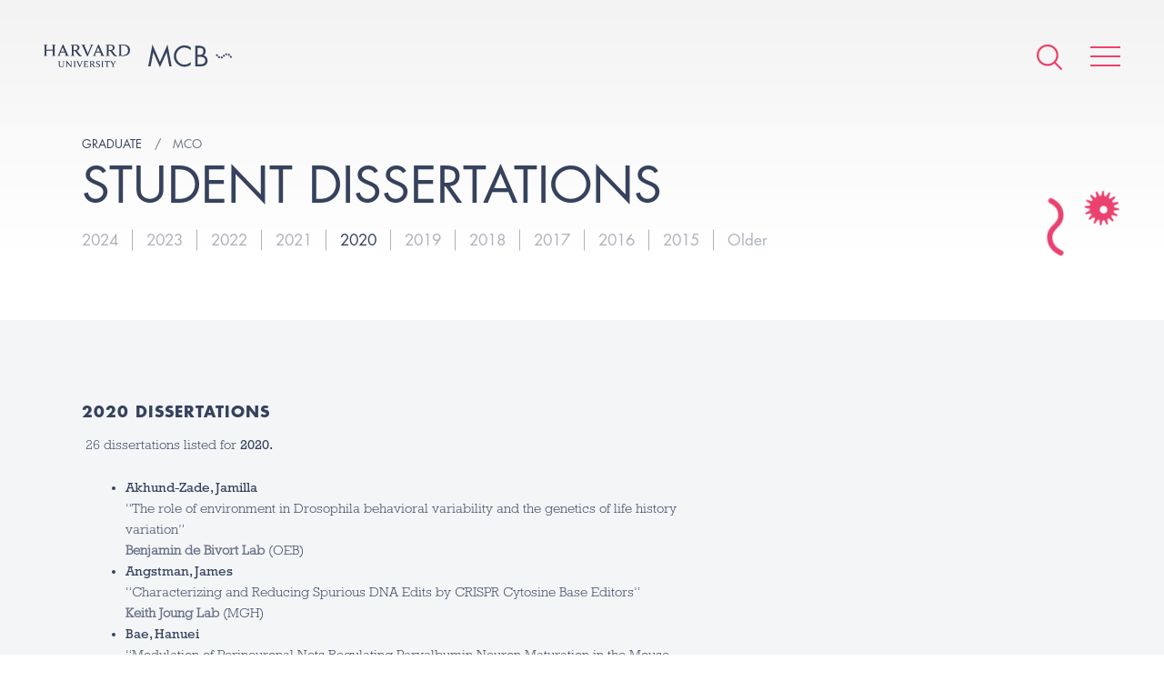

--- FILE ---
content_type: text/html; charset=UTF-8
request_url: https://www.mcb.harvard.edu/graduate/mco/papers/student-dissertations/?type_year=2020
body_size: 49189
content:
<!DOCTYPE html>
<html lang="en-US">
    <head>
        <meta charset="UTF-8">
        <meta name="viewport" content="width=device-width">
        <link rel="icon" href="/favicon.ico" type="image/x-icon">
        <link rel="pingback" href="https://www.mcb.harvard.edu/xmlrpc.php">

                    <!-- Google Tag Manager -->
            <script>(function(w,d,s,l,i){w[l]=w[l]||[];w[l].push({'gtm.start':
            new Date().getTime(),event:'gtm.js'});var f=d.getElementsByTagName(s)[0],
            j=d.createElement(s),dl=l!='dataLayer'?'&l='+l:'';j.async=true;j.src=
            'https://www.googletagmanager.com/gtm.js?id='+i+dl;f.parentNode.insertBefore(j,f);
            })(window,document,'script','dataLayer','GTM-MRRSPL9');</script>
            <!-- End Google Tag Manager -->
        
        <meta name='robots' content='index, follow, max-image-preview:large, max-snippet:-1, max-video-preview:-1' />

	<!-- This site is optimized with the Yoast SEO plugin v26.8 - https://yoast.com/product/yoast-seo-wordpress/ -->
	<title>Student Dissertations Archives - Harvard University - Department of Molecular &amp; Cellular Biology</title>
	<link rel="canonical" href="https://www.mcb.harvard.edu/graduate/mco/papers/student-dissertations/" />
	<meta property="og:locale" content="en_US" />
	<meta property="og:type" content="article" />
	<meta property="og:title" content="Student Dissertations Archives - Harvard University - Department of Molecular &amp; Cellular Biology" />
	<meta property="og:url" content="https://www.mcb.harvard.edu/graduate/mco/papers/student-dissertations/" />
	<meta property="og:site_name" content="Harvard University - Department of Molecular &amp; Cellular Biology" />
	<meta name="twitter:card" content="summary_large_image" />
	<script type="application/ld+json" class="yoast-schema-graph">{"@context":"https://schema.org","@graph":[{"@type":"CollectionPage","@id":"https://www.mcb.harvard.edu/graduate/mco/papers/student-dissertations/","url":"https://www.mcb.harvard.edu/graduate/mco/papers/student-dissertations/","name":"Student Dissertations Archives - Harvard University - Department of Molecular &amp; Cellular Biology","isPartOf":{"@id":"https://www.mcb.harvard.edu/#website"},"breadcrumb":{"@id":"https://www.mcb.harvard.edu/graduate/mco/papers/student-dissertations/#breadcrumb"},"inLanguage":"en-US"},{"@type":"BreadcrumbList","@id":"https://www.mcb.harvard.edu/graduate/mco/papers/student-dissertations/#breadcrumb","itemListElement":[{"@type":"ListItem","position":1,"name":"Home","item":"https://www.mcb.harvard.edu/"},{"@type":"ListItem","position":2,"name":"Student Dissertations"}]},{"@type":"WebSite","@id":"https://www.mcb.harvard.edu/#website","url":"https://www.mcb.harvard.edu/","name":"Harvard University - Department of Molecular &amp; Cellular Biology","description":"The Department of Molecular and Cellular Biology of Harvard University is located at the main Cambridge campus. We are a collegial and energetic community of researchers dedicated to providing a rich educational environment for our undergraduates, graduate students, and postdoctoral fellows, while keeping our faculty research at the highest levels of excellence.","potentialAction":[{"@type":"SearchAction","target":{"@type":"EntryPoint","urlTemplate":"https://www.mcb.harvard.edu/?s={search_term_string}"},"query-input":{"@type":"PropertyValueSpecification","valueRequired":true,"valueName":"search_term_string"}}],"inLanguage":"en-US"}]}</script>
	<!-- / Yoast SEO plugin. -->


<link rel='dns-prefetch' href='//fast.fonts.net' />
<link rel='dns-prefetch' href='//platform-api.sharethis.com' />
<link rel="alternate" type="application/rss+xml" title="Harvard University - Department of Molecular &amp; Cellular Biology &raquo; Student Dissertations Type Feed" href="https://www.mcb.harvard.edu/graduate/mco/papers/student-dissertations/feed/" />
<meta property="og:image" content="https://www.mcb.harvard.edu/wp-content/themes/mcb/build/img/mcb-social-sharing.png"><meta property="og:image:width" content="1200"><meta property="og:image:height" content="630"><style id='wp-img-auto-sizes-contain-inline-css' type='text/css'>
img:is([sizes=auto i],[sizes^="auto," i]){contain-intrinsic-size:3000px 1500px}
/*# sourceURL=wp-img-auto-sizes-contain-inline-css */
</style>
<style id='wp-emoji-styles-inline-css' type='text/css'>

	img.wp-smiley, img.emoji {
		display: inline !important;
		border: none !important;
		box-shadow: none !important;
		height: 1em !important;
		width: 1em !important;
		margin: 0 0.07em !important;
		vertical-align: -0.1em !important;
		background: none !important;
		padding: 0 !important;
	}
/*# sourceURL=wp-emoji-styles-inline-css */
</style>
<link rel='stylesheet' id='style-css' href='https://www.mcb.harvard.edu/wp-content/themes/mcb/build/css/style.css?ver=e3908de' type='text/css' media='all' />
<script type="text/javascript" id="fonts-js-before">
/* <![CDATA[ */
MTIConfig = {}; MTIConfig.EnableCustomFOUTHandler = true;
//# sourceURL=fonts-js-before
/* ]]> */
</script>
<script type="text/javascript" src="//fast.fonts.net/jsapi/cc1bfd02-cbed-4a48-93d2-d7c420db9cb6.js?ver=1.0.0" id="fonts-js"></script>
<script type="text/javascript" src="https://www.mcb.harvard.edu/wp-content/themes/mcb/build/js/vendor.js?ver=554eaf479a7ca777a006c2d97af6ee94" id="vendor-js"></script>
<script type="text/javascript" src="https://www.mcb.harvard.edu/wp-content/themes/mcb/build/js/global.js?ver=e3908de" id="global-js"></script>
<script type="text/javascript" src="//platform-api.sharethis.com/js/sharethis.js#source=googleanalytics-wordpress#product=ga&amp;property=5a81d0d908e4bc00136bbff3" id="googleanalytics-platform-sharethis-js"></script>
<link rel="https://api.w.org/" href="https://www.mcb.harvard.edu/wp-json/" /><link rel="EditURI" type="application/rsd+xml" title="RSD" href="https://www.mcb.harvard.edu/xmlrpc.php?rsd" />

<link rel="icon" href="https://dmg5c1valy4me.cloudfront.net/wp-content/uploads/2016/12/02111757/cropped-favicon-1-32x32.png" sizes="32x32" />
<link rel="icon" href="https://dmg5c1valy4me.cloudfront.net/wp-content/uploads/2016/12/02111757/cropped-favicon-1-192x192.png" sizes="192x192" />
<link rel="apple-touch-icon" href="https://dmg5c1valy4me.cloudfront.net/wp-content/uploads/2016/12/02111757/cropped-favicon-1-180x180.png" />
<meta name="msapplication-TileImage" content="https://dmg5c1valy4me.cloudfront.net/wp-content/uploads/2016/12/02111757/cropped-favicon-1-270x270.png" />
    </head>
    
    <body
        class="archive tax-type term-student-dissertations term-24 wp-theme-mcb"    >
                    <!-- Google Tag Manager (noscript) -->
            <noscript><iframe src="https://www.googletagmanager.com/ns.html?id=GTM-MRRSPL9"
            height="0" width="0" style="display:none;visibility:hidden"></iframe></noscript>
            <!-- End Google Tag Manager (noscript) -->
                                                    <header class="header">
                                                <ul class="header__logos cf">
                    <li><a href="/"><img alt="Harvard University" class="harvard-logo" src="https://www.mcb.harvard.edu/wp-content/themes/mcb/build/img/harvard-university.png"></a></li>
                    <li><a href="/"><img alt="MCB" class="mcb-logo" src="https://www.mcb.harvard.edu/wp-content/themes/mcb/build/img/mcb.svg"></a></li>
                </ul>
                        <nav class="nav" itemscope itemtype="http://schema.org/SiteNavigationElement">
                <div
                    class="nav-icons "
                >
                    <form action="https://www.mcb.harvard.edu" class="search search--global" method="get">
                        <input class="form__input" name="s" type="text" value="Enter search">
                    </form>
                    <a class="icon icon--search--pink" href="#"></a>
                    <a class="icon icon--search--white icon--hidden" href="#"></a>
                    <a class="hamburger animated" href="#">
                        <span class="hamburger__item"></span>
                        <span class="hamburger__item"></span>
                        <span class="hamburger__item"></span>
                    </a>
                </div>
                <menu
                    class="menu"
                >
                    <div class="menu-wrapper ">
                        <span class="icon icon--cell-dots"></span>
                        <div class="cell-dots">
                            <span></span>
                            <span></span>
                            <span></span>
                            <span></span>
                            <span></span>
                            <span></span>
                            <span></span>
                        </div>
                        <div class="layout layout--small">
                                                                                    <div class="layout__item u-1/2">
                                                                    <span class="menu__item menu__item--open">
                                        <a href="#" class="menu__expand"></a>
                                        <span class="menu__anchor">Department</span>
                                    </span>
                                                                            <ul>
                                                                                            <li>
                                                    <a
                                                        href="https://www.mcb.harvard.edu/department/news/"
                                                                                                            >
                                                        News                                                    </a>
                                                </li>
                                                                                            <li>
                                                    <a
                                                        href="https://www.mcb.harvard.edu/department/events/"
                                                                                                            >
                                                        Seminars and Events                                                    </a>
                                                </li>
                                                                                            <li>
                                                    <a
                                                        href="https://www.mcb.harvard.edu/department/community-task-force/"
                                                                                                            >
                                                        Community Task Force                                                    </a>
                                                </li>
                                                                                            <li>
                                                    <a
                                                        href="https://www.mcb.harvard.edu/department/administration/"
                                                                                                            >
                                                        Administration                                                    </a>
                                                </li>
                                                                                            <li>
                                                    <a
                                                        href="https://www.mcb.harvard.edu/department/courses/"
                                                                                                            >
                                                        Courses                                                    </a>
                                                </li>
                                                                                            <li>
                                                    <a
                                                        href="https://www.mcb.harvard.edu/department/news/2021/"
                                                         class="nav__news-archive"                                                    >
                                                        News Archive                                                    </a>
                                                </li>
                                                                                            <li>
                                                    <a
                                                        href="https://www.mcb.harvard.edu/job-opportunities/"
                                                                                                            >
                                                        Job Opportunities                                                    </a>
                                                </li>
                                                                                            <li>
                                                    <a
                                                        href="https://www.mcb.harvard.edu/department/contact/"
                                                                                                            >
                                                        Contact                                                    </a>
                                                </li>
                                                                                    </ul>
                                                                                                        <span class="menu__item">
                                        <a href="#" class="menu__expand"></a>
                                        <span class="menu__anchor">Donate</span>
                                    </span>
                                                                            <ul>
                                                                                            <li>
                                                    <a
                                                        href="https://community.alumni.harvard.edu/give/51720575"
                                                                                                            >
                                                        Donate                                                    </a>
                                                </li>
                                                                                    </ul>
                                                                                                        <span class="menu__item">
                                        <a href="#" class="menu__expand"></a>
                                        <span class="menu__anchor">Faculty</span>
                                    </span>
                                                                            <ul>
                                                                                            <li>
                                                    <a
                                                        href="https://www.mcb.harvard.edu/faculty/faculty-profiles/"
                                                                                                            >
                                                        Faculty Profiles                                                    </a>
                                                </li>
                                                                                            <li>
                                                    <a
                                                        href="https://www.mcb.harvard.edu/faculty/areas-of-research/"
                                                                                                            >
                                                        Research Areas                                                    </a>
                                                </li>
                                                                                            <li>
                                                    <a
                                                        href="https://www.mcb.harvard.edu/faculty/teaching-staff-and-lecturers/"
                                                                                                            >
                                                        Teaching Staff and Lecturers                                                    </a>
                                                </li>
                                                                                    </ul>
                                                                                                        <span class="menu__item">
                                        <a href="#" class="menu__expand"></a>
                                        <span class="menu__anchor">Research Scientists</span>
                                    </span>
                                                                            <ul>
                                                                                            <li>
                                                    <a
                                                        href="https://www.mcb.harvard.edu/research-scientists/research-scientist-profiles/"
                                                                                                            >
                                                        Research Scientist Profiles                                                    </a>
                                                </li>
                                                                                    </ul>
                                                                                                        <span class="menu__item">
                                        <a href="#" class="menu__expand"></a>
                                        <span class="menu__anchor">Independent Fellows</span>
                                    </span>
                                                                            <ul>
                                                                                            <li>
                                                    <a
                                                        href="https://www.mcb.harvard.edu/harvard-fellows/"
                                                                                                            >
                                                        Harvard Fellows                                                    </a>
                                                </li>
                                                                                    </ul>
                                                                                                </div><!--
                            --><div class="layout__item u-1/2">
                                                                    <span class="menu__item">
                                        <a href="#" class="menu__expand"></a>
                                        <span class="menu__anchor">Postdoctoral</span>
                                    </span>
                                                                            <ul>
                                                                                            <li><a href="https://www.mcb.harvard.edu/postdoctoral/postdoctoral-overview/">Postdoctoral Overview</a></li>
                                                                                            <li><a href="https://www.mcb.harvard.edu/postdoctoral/postdoctoral-profiles/">Postdoctoral Profiles</a></li>
                                                                                            <li><a href="https://www.mcb.harvard.edu/postdoctoral/postdoctoral-funding/">Postdoctoral Funding</a></li>
                                                                                            <li><a href="https://www.mcb.harvard.edu/postdoctoral/postdoctoral-community/">Postdoctoral Community</a></li>
                                                                                            <li><a href="https://www.mcb.harvard.edu/postdoctoral/postdoctoral-career-development/">Postdoctoral Career Development</a></li>
                                                                                            <li><a href="https://www.mcb.harvard.edu/postdoctoral/postdoctoral-resources/">Postdoctoral Resources</a></li>
                                                                                    </ul>
                                                                                                        <span class="menu__item">
                                        <a href="#" class="menu__expand"></a>
                                        <span class="menu__anchor">Graduate</span>
                                    </span>
                                                                            <ul>
                                                                                            <li><a href="https://www.mcb.harvard.edu/graduate/mco/">MCO Program</a></li>
                                                                                            <li><a href="https://www.mcb.harvard.edu/graduate/other-graduate-programs/">Other Graduate Programs</a></li>
                                                                                            <li><a href="https://mcointranet.fas.harvard.edu/">MCO Intranet</a></li>
                                                                                    </ul>
                                                                                                        <span class="menu__item">
                                        <a href="#" class="menu__expand"></a>
                                        <span class="menu__anchor">Undergraduate</span>
                                    </span>
                                                                            <ul>
                                                                                            <li><a href="https://www.mcb.harvard.edu/undergraduate/undergraduate-overview/">Undergraduate Overview</a></li>
                                                                                            <li><a href="https://www.mcb.harvard.edu/undergraduate/molecular-and-cellular-biology-mcb/">Molecular and Cellular Biology (MCB)</a></li>
                                                                                            <li><a href="https://www.mcb.harvard.edu/mcb-secondary-field/">MCB Secondary Field</a></li>
                                                                                            <li><a href="https://www.mcb.harvard.edu/undergraduate/chemical-and-physical-biology/">Chemical and Physical Biology (CPB)</a></li>
                                                                                            <li><a href="https://www.mcb.harvard.edu/undergraduate/neuroscience/">Neuroscience</a></li>
                                                                                    </ul>
                                                                                                        <span class="menu__item">
                                        <a href="#" class="menu__expand"></a>
                                        <span class="menu__anchor">K-12</span>
                                    </span>
                                                                            <ul>
                                                                                            <li><a href="https://www.mcb.harvard.edu/biocamp-for-middle-schoolers/">BioCamp for Middle-Schoolers</a></li>
                                                                                    </ul>
                                                                                                        <span class="menu__item">
                                        <a href="#" class="menu__expand"></a>
                                        <span class="menu__anchor">Resources</span>
                                    </span>
                                                                            <ul>
                                                                                            <li><a href="https://www.mcb.harvard.edu/resources/directory/">Directory</a></li>
                                                                                            <li><a href="https://www.mcb.harvard.edu/resources/associated-research-centers-and-departments/">Associated Research Centers and Departments</a></li>
                                                                                            <li><a href="https://www.mcb.harvard.edu/resources/library/">Library</a></li>
                                                                                            <li><a href="https://www.mcb.harvard.edu/research-facilities/">Research Facilities</a></li>
                                                                                            <li><a href="https://www.mcb.harvard.edu/resources/mcb-graphics/">MCB Graphics</a></li>
                                                                                            <li><a href="https://www.mcb.harvard.edu/resources/environmental-safety-office/">Environmental Safety Office</a></li>
                                                                                            <li><a href="https://www.mcb.harvard.edu/resources/huit/">HUIT</a></li>
                                                                                            <li><a href="https://www.mcb.harvard.edu/resources/office-of-sustainability/">Office for Sustainability</a></li>
                                                                                            <li><a href="http://projects.iq.harvard.edu/mcbadministration">Internal Admin Site</a></li>
                                                                                            <li><a href="http://www.energyandfacilities.harvard.edu/operations-center">Emergency Operations Center</a></li>
                                                                                    </ul>
                                                                                                    <span class="menu__item">
                                    <a href="https://www.mcb.harvard.edu/resources/directory/">
                                        <span class="menu__anchor">Directory</span>
                                    </a>
                                </span>
                                                                                            </div>
                        </div>
                    </div>
                </menu>
            </nav>

    <div class="wrapper">
        <div class="header__container">
    <div class="cells cells--contained"></div>
    <div class="vertical-center">        <h5 class="title title--small">
                                                <span class="breadcrumb">Graduate</span>
                                                                <a class="breadcrumb" href="https://www.mcb.harvard.edu/graduate/mco/"><span class="breadcrumb__text">MCO</span></a>
                                    </h5>
        
                <h1 class="title title--large">Student Dissertations</h1>

                            
                                                
            <ul class="archive__list">
                                                                                <li class="archive__item">
                            <a href="?type_year=2024">
                                2024                            </a>
                        </li>
                                                                                <li class="archive__item">
                            <a href="?type_year=2023">
                                2023                            </a>
                        </li>
                                                                                <li class="archive__item">
                            <a href="?type_year=2022">
                                2022                            </a>
                        </li>
                                                                                <li class="archive__item">
                            <a href="?type_year=2021">
                                2021                            </a>
                        </li>
                                                                                                                            <li class="archive__item archive__item--active">
                            <a href="?type_year=2020">
                                2020                            </a>
                        </li>
                                                                                <li class="archive__item">
                            <a href="?type_year=2019">
                                2019                            </a>
                        </li>
                                                                                <li class="archive__item">
                            <a href="?type_year=2018">
                                2018                            </a>
                        </li>
                                                                                <li class="archive__item">
                            <a href="?type_year=2017">
                                2017                            </a>
                        </li>
                                                                                <li class="archive__item">
                            <a href="?type_year=2016">
                                2016                            </a>
                        </li>
                                                                                <li class="archive__item">
                            <a href="?type_year=2015">
                                2015                            </a>
                        </li>
                                                                                                                            <li class="archive__item archive__item--overflow">
                            <a href="?type_year=2014">
                                2014                            </a>
                        </li>
                                                                                                                            <li class="archive__item archive__item--overflow">
                            <a href="?type_year=2013">
                                2013                            </a>
                        </li>
                                                                                                                            <li class="archive__item archive__item--overflow">
                            <a href="?type_year=2012">
                                2012                            </a>
                        </li>
                                                                                                                            <li class="archive__item archive__item--overflow">
                            <a href="?type_year=2011">
                                2011                            </a>
                        </li>
                                                                                                                            <li class="archive__item archive__item--overflow">
                            <a href="?type_year=2010">
                                2010                            </a>
                        </li>
                                                                                                                            <li class="archive__item archive__item--overflow">
                            <a href="?type_year=2009">
                                2009                            </a>
                        </li>
                                                                                                                            <li class="archive__item archive__item--overflow">
                            <a href="?type_year=2008">
                                2008                            </a>
                        </li>
                                                                                                                            <li class="archive__item archive__item--overflow">
                            <a href="?type_year=2007">
                                2007                            </a>
                        </li>
                                                    <li class="archive__item archive__item--older">
                        <a href="#">Older</a>
                    </li>
                            </ul>
        
    </div>    
    </div>
    </div><!-- ./ header block -->

    </header><!-- ./ header -->

    <section class="section section--papers">
        <div class="wrapper">

            
                
                    
                    
                    
                    
                    
                    
                    <div class="papers">
                        <h3 class="papers__title">2020 Dissertations</h3>
                        <div class="papers__content"><p><span class="s1"> 26 dissertations listed for <b>2020.</b></span></p>
<ul>
<li><strong>Akhund-Zade, Jamilla</strong><br />
“The role of environment in Drosophila behavioral variability and the genetics of life history variation”<br />
<a href="http://debivort.org/">Benjamin de Bivort Lab</a> (OEB)</li>
<li><strong>Angstman, James</strong><br />
“Characterizing and Reducing Spurious DNA Edits by CRISPR Cytosine Base Editors”<br />
<a href="http://www.jounglab.org/">Keith Joung Lab</a> (MGH)</li>
<li><strong>Bae, Hanuei</strong><br />
“Modulation of Perineuronal Nets Regulating Parvalbumin Neuron Maturation in the Mouse Visual Cortex”<br />
<a href="https://henschlab.mcb.harvard.edu/">Takao Hensch Lab</a> (MCB)</li>
<li><strong>Bagamery, Laura</strong><br />
“Metabolic diversification as a buffer against environmental instability in budding yeast”<br />
<a href="http://garnerlab.fas.harvard.edu/wordpress/">Ethan Garner Lab </a> (MCB) and <a href="https://murraylab.fas.harvard.edu/">Andrew Murray Lab</a> (MCB)</li>
<li><strong>Baier, Felix</strong><br />
“Mechanisms driving behavioral variation in ecologically distinct Peromyscus mice”<br />
<a href="https://hoekstra.oeb.harvard.edu/">Hopi Hoekstra Lab</a> (OEB)</li>
<li><strong>Barber, Felix</strong><br />
“The interplay between cell size control, cell cycle regulation, and growth morphology in budding yeast”<br />
<a href="https://amir.seas.harvard.edu/">Ariel Amir Lab</a> (SEAS) and <a href="https://murraylab.fas.harvard.edu/">Andrew Murray Lab</a> (MCB)</li>
<li><strong>Dial, Thomas</strong><br />
“Disrupting Somatic Maintenance of X-Chromosome Inactivation to Reactivate the Inactive X Chromosome”<br />
<a href="https://www.x-inactivation-lee-lab.org/">Jeannie Lee Lab</a> (HMS)</li>
<li><strong>Gonzalez del Pino, Gonzalo</strong><br />
“Structural and mechanistic analysis of the regulation and pharmacology of BRAF and MEK1”<br />
<a href="https://ecklab.dana-farber.org/">Michael Eck Lab</a> (HMS, DFCI)</li>
<li><strong>Grimaud, Julien</strong><br />
“Bilateral Alignment of Receptive Fields in the Olfactory Cortex Points to Non-Random Connectivity”<br />
<a href="https://vnmurthylab.org/">Venki Murthy Lab</a> (MCB)</li>
<li><strong>Hager, Emily</strong><br />
“Morphological and behavioral evolution in forest deer mice”<br />
<a href="https://hoekstra.oeb.harvard.edu/">Hopi Hoekstra Lab</a> (OEB)</li>
<li><strong>Maini Rekdal, Vayu</strong><br />
“Discovery and characterization of gut microbial enzymes involved in xenobiotic metabolism”<br />
<a href="https://www.microbialchemist.com/">Emily Balskus Lab</a> (CCB)</li>
<li><strong>Masis, Javier</strong><br />
“How Agents Learn to Manage the Speed-Accuracy Tradeoff”<br />
David Cox Lab</li>
<li><strong>Pandey, Shristi</strong><br />
“Neuron Identity Problem: from Genes to Function”<br />
<a href="https://schierlab.biozentrum.unibas.ch/">Alex Schier Lab</a> (MCB)</li>
<li><strong>Ramirez, Alyson</strong><br />
“Heads or Tails? Regulation of Wnt signaling and axial identity establishment during whole-body regeneration in the acoel worm Hofstenia miamia”<br />
<a href="http://www.srivastavalab.org">Mansi Srivastava Lab</a> (OEB)</li>
<li><strong>Reilly, Matt</strong><br />
“Microglia-induced neurotoxicity and altered cell-autonomous functions in a LRRK2 G2019S model of Parkinson’s disease”<br />
<a href="https://oshealab.fas.harvard.edu/">Erin O&#8217;Shea Lab</a> (HHMI)</li>
<li><strong>Rollins, Nathan</strong><br />
“Protein structure and design by genetic experiments”<br />
<a href="https://silver.med.harvard.edu/">Pamela Silver Lab</a> (HMS) and<a href="https://www.deboramarkslab.com/"> Debora Marks Lab</a> (HMS)</li>
<li><strong>Stork, Devon</strong><br />
“Generalization of Genetic Code Expansion”<br />
<a href="http://arep.med.harvard.edu/">George Church Lab</a> (HMS) and  <a href="http://garnerlab.fas.harvard.edu/wordpress/">Ethan Garner Lab </a> (MCB)</li>
<li><strong>Smith, Matthew</strong><br />
“Idiosyncratic Olfactory Behavior and its Neural Basis”<br />
<a href="http://debivort.org/">Benjamin de Bivort Lab</a> (OEB)</li>
<li><strong>Squyres, Georgia</strong><br />
“The Role and Regulation of FtsZ Filaments in Bacterial Cytokinesis”<br />
<a href="http://garnerlab.fas.harvard.edu/wordpress/">Ethan Garner Lab </a> (MCB)</li>
<li><strong>Stirling, Finn</strong><br />
“Physical and genetic containment of transgenic bacteria for real world applications”<br />
<a href="https://silver.med.harvard.edu/">Pamela Silver Lab</a> (HMS)</li>
<li><strong>Su, Jun-Han</strong><br />
“Multiscale Chromatin Tracing of Domains and Compartments in Single Chromosomes”<br />
<a href="http://zhuang.harvard.edu/">Xiaowei Zhuang Lab</a> (CCB)</li>
<li><strong>Tomasek, David</strong><br />
“Mechanism of outer membrane protein assembly by the Bam complex”<br />
<a href="https://kahnelab.chemistry.harvard.edu/">Dan Kahne Lab</a> (CCB)</li>
<li><strong>Wallace, Jenelle</strong><br />
“Functional development of adult-born neurons in the olfactory bulb”<br />
<a href="https://vnmurthylab.org/">Venki Murthy Lab</a> (MCB) and <a href="https://www.stevenslab.org/">Beth Stevens Lab</a> (HMS)</li>
<li><strong>Wu, Marie Teng-Pei</strong><br />
“Genetic recoding in HIV-1 and IBV is modulated by alternate RNA structures”<br />
<a href="https://dsouzalab.fas.harvard.edu/">Victoria D&#8217;Souza Lab</a> (MCB)</li>
<li><strong>Yan, Jiawei</strong><br />
“Identifying hard bounds on molecular fluctuation in stochastic reaction systems”<br />
<a href="https://paulsson.med.harvard.edu/">Johan Paulsson Lab</a> (HMS)</li>
<li><strong>Zhou, Guangyu</strong><br />
“Development of Bioinformatics Solutions for Quantifying Interactions between Human Microbiome &amp; Host Genome, Single-cell Transcriptomics and Novel Codec System for Robust DNA-based Data Storage”<br />
<a href="http://arep.med.harvard.edu/">George Church Lab</a> (HMS)</li>
</ul>
<p>&nbsp;</p>
<p>Note: A copy of any dissertation listed above may be ordered directly from UMI Dissertation Publishing (ProQuest), by calling 1-800-521-3042, or <a href="http://dissexpress.umi.com/dxweb/search.html">on the web</a></p>
</div>
                    </div>

                
                    
                    
                    
                    
                    
                    
                    
                    
                    
                    
                    
                    
                    
            
            
        </div>
    </section>

        <footer class="footer">
            <div class="wrapper wrapper--offset">
                <div class="layout layout--rev">
                    <div class="layout__item u-1/2 u-1/1-hm-ad">
                        <div class="footer__container">
                            <ul class="footer__logos cf">
                                <li><img alt="Harvard University" class="harvard-logo" src="https://www.mcb.harvard.edu/wp-content/themes/mcb/build/img/harvard-university--crest.png"></li>
                                <li><img alt="MCB" class="mcb-logo" src="https://www.mcb.harvard.edu/wp-content/themes/mcb/build/img/mcb--white.svg"></li>
                            </ul>
                        </div>
                    </div><!--
                    --><div class="layout__item u-1/2 u-1/1-hm-ad">
                        <div class="layout">
                            <div class="layout__item u-1/2 u-1/1-hm-ad">
                                <ul class="footer__list">
                                    <li><a href="https://harvard.az1.qualtrics.com/jfe/form/SV_eSb7LXp4EgcSq21" target="_blank" rel="noopener noreferrer">Anonymous Feedback</a></li>
                                    <li><a href="https://www.mcb.harvard.edu/department/community-task-force/" target="_blank" rel="noopener noreferrer">MCB Community Task Force</a></li>
                                    <li><a href="https://fas-mcb.slack.com/" target="_blank" rel="noopener noreferrer">MCB Slack</a></li>
                                    <li><a href="https://www.mcb.harvard.edu/department/contact/">Contact</a></li>
                                    <li><a href="https://lists.fas.harvard.edu/mailman/listinfo/mcbseminars" target="_blank" rel="noopener noreferrer">MCB Seminar Mailing List</a></li>
                                    <li><a href="https://harvard.enterprise.slack.com/archives/C010RNBKC1H" target="_blank" rel="noopener noreferrer">Reagent Sharing</a></li>
                                </ul>
                            </div><!--
                            --><div class="layout__item u-1/2 u-1/1-hm-ad">
                                <ul class="footer__list">
                                  <li><a href="https://www.harvard.edu" target="_blank">Harvard University</a></li>
                                  <li><a href="https://www.mcb.harvard.edu/resources/associated-research-centers-and-departments/">Associated Research Centers &amp; Departments</a></li>
                                  <li><a href="https://accessibility.huit.harvard.edu/digital-accessibility-policy" target="_blank" rel="noopener noreferrer">Accessibility</a></li>
                                  <li><a href="https://www.harvard.edu/privacy-statement" target="_blank">Privacy Policy</a></li>
                                </ul>
                            </div>
                        </div>
                    </div><!--
                    --><div class="layout__item u-1/1">
                        <div class="footer__socials">
                            <a title="Harvard MCB - Bluesky" href="https://web-cdn.bsky.app/profile/did:plc:umzr25gxar7o6ytyobvwf4lx" target="_blank">
                                <img alt="Bluesky"
                                     src="https://www.mcb.harvard.edu/wp-content/themes/mcb/build/img/bluesky--white.svg?v=e3908de">
                            </a>
                            <a title="Harvard MCB - X/Twitter" href="https://x.com/MCB_Harvard" target="_blank">
                                <img alt="X/Twitter"
                                     src="https://www.mcb.harvard.edu/wp-content/themes/mcb/build/img/x--white.svg?v=e3908de">
                            </a>
                        </div>
                        <p class="text-center footer__notice">If you have questions regarding the website, <span class="no-wrap">please contact <a href="mailto:&#107;eh&#97;&#121;&#111;v&#97;&#64;&#102;&#97;&#115;.h&#97;r&#118;&#97;rd&#46;&#101;&#100;u">Polina Kehayova</a></span></p>
                    </div>
                </div>
                <div class="copyright">
                    <p>Copyright 2026 &copy; The President and Fellows of Harvard College. Harvard University Department of Molecular and Cellular Biology. All rights reserved.</p>
                </div>
            </div>
        </footer>
        <script type="speculationrules">
{"prefetch":[{"source":"document","where":{"and":[{"href_matches":"/*"},{"not":{"href_matches":["/wp-*.php","/wp-admin/*","/wp-content/uploads/*","/wp-content/*","/wp-content/plugins/*","/wp-content/themes/mcb/*","/*\\?(.+)"]}},{"not":{"selector_matches":"a[rel~=\"nofollow\"]"}},{"not":{"selector_matches":".no-prefetch, .no-prefetch a"}}]},"eagerness":"conservative"}]}
</script>
<script id="wp-emoji-settings" type="application/json">
{"baseUrl":"https://s.w.org/images/core/emoji/17.0.2/72x72/","ext":".png","svgUrl":"https://s.w.org/images/core/emoji/17.0.2/svg/","svgExt":".svg","source":{"concatemoji":"https://www.mcb.harvard.edu/wp-includes/js/wp-emoji-release.min.js?ver=554eaf479a7ca777a006c2d97af6ee94"}}
</script>
<script type="module">
/* <![CDATA[ */
/*! This file is auto-generated */
const a=JSON.parse(document.getElementById("wp-emoji-settings").textContent),o=(window._wpemojiSettings=a,"wpEmojiSettingsSupports"),s=["flag","emoji"];function i(e){try{var t={supportTests:e,timestamp:(new Date).valueOf()};sessionStorage.setItem(o,JSON.stringify(t))}catch(e){}}function c(e,t,n){e.clearRect(0,0,e.canvas.width,e.canvas.height),e.fillText(t,0,0);t=new Uint32Array(e.getImageData(0,0,e.canvas.width,e.canvas.height).data);e.clearRect(0,0,e.canvas.width,e.canvas.height),e.fillText(n,0,0);const a=new Uint32Array(e.getImageData(0,0,e.canvas.width,e.canvas.height).data);return t.every((e,t)=>e===a[t])}function p(e,t){e.clearRect(0,0,e.canvas.width,e.canvas.height),e.fillText(t,0,0);var n=e.getImageData(16,16,1,1);for(let e=0;e<n.data.length;e++)if(0!==n.data[e])return!1;return!0}function u(e,t,n,a){switch(t){case"flag":return n(e,"\ud83c\udff3\ufe0f\u200d\u26a7\ufe0f","\ud83c\udff3\ufe0f\u200b\u26a7\ufe0f")?!1:!n(e,"\ud83c\udde8\ud83c\uddf6","\ud83c\udde8\u200b\ud83c\uddf6")&&!n(e,"\ud83c\udff4\udb40\udc67\udb40\udc62\udb40\udc65\udb40\udc6e\udb40\udc67\udb40\udc7f","\ud83c\udff4\u200b\udb40\udc67\u200b\udb40\udc62\u200b\udb40\udc65\u200b\udb40\udc6e\u200b\udb40\udc67\u200b\udb40\udc7f");case"emoji":return!a(e,"\ud83e\u1fac8")}return!1}function f(e,t,n,a){let r;const o=(r="undefined"!=typeof WorkerGlobalScope&&self instanceof WorkerGlobalScope?new OffscreenCanvas(300,150):document.createElement("canvas")).getContext("2d",{willReadFrequently:!0}),s=(o.textBaseline="top",o.font="600 32px Arial",{});return e.forEach(e=>{s[e]=t(o,e,n,a)}),s}function r(e){var t=document.createElement("script");t.src=e,t.defer=!0,document.head.appendChild(t)}a.supports={everything:!0,everythingExceptFlag:!0},new Promise(t=>{let n=function(){try{var e=JSON.parse(sessionStorage.getItem(o));if("object"==typeof e&&"number"==typeof e.timestamp&&(new Date).valueOf()<e.timestamp+604800&&"object"==typeof e.supportTests)return e.supportTests}catch(e){}return null}();if(!n){if("undefined"!=typeof Worker&&"undefined"!=typeof OffscreenCanvas&&"undefined"!=typeof URL&&URL.createObjectURL&&"undefined"!=typeof Blob)try{var e="postMessage("+f.toString()+"("+[JSON.stringify(s),u.toString(),c.toString(),p.toString()].join(",")+"));",a=new Blob([e],{type:"text/javascript"});const r=new Worker(URL.createObjectURL(a),{name:"wpTestEmojiSupports"});return void(r.onmessage=e=>{i(n=e.data),r.terminate(),t(n)})}catch(e){}i(n=f(s,u,c,p))}t(n)}).then(e=>{for(const n in e)a.supports[n]=e[n],a.supports.everything=a.supports.everything&&a.supports[n],"flag"!==n&&(a.supports.everythingExceptFlag=a.supports.everythingExceptFlag&&a.supports[n]);var t;a.supports.everythingExceptFlag=a.supports.everythingExceptFlag&&!a.supports.flag,a.supports.everything||((t=a.source||{}).concatemoji?r(t.concatemoji):t.wpemoji&&t.twemoji&&(r(t.twemoji),r(t.wpemoji)))});
//# sourceURL=https://www.mcb.harvard.edu/wp-includes/js/wp-emoji-loader.min.js
/* ]]> */
</script>
    </body>
</html>


--- FILE ---
content_type: text/css; charset=utf-8
request_url: https://www.mcb.harvard.edu/wp-content/themes/mcb/build/css/style.css?ver=e3908de
body_size: 261588
content:
@import url(../../build/css/swiper-bundle.min.css);html{font-family:sans-serif}body{margin:0}article,aside,details,figcaption,figure,footer,header,main,menu,nav,section,summary{display:block}audio,canvas,progress,video{display:inline-block}audio:not([controls]){display:none;height:0}progress{vertical-align:baseline}[hidden],template{display:none}a{background-color:transparent;-webkit-text-decoration-skip:objects}a:active,a:hover{outline-width:0}abbr[title]{border-bottom:none;text-decoration:underline;text-decoration:underline dotted}b,strong{font-weight:inherit;font-weight:bolder}dfn{font-style:italic}h1{font-size:2em;margin:.67em 0}mark{background-color:#ff0;color:#000}small{font-size:80%}sub,sup{font-size:75%;line-height:0;position:relative;vertical-align:baseline}sub{bottom:-.25em}sup{top:-.5em}img{border-style:none}svg:not(:root){overflow:hidden}code,kbd,pre,samp{font-family:monospace,monospace;font-size:1em}figure{margin:1em 40px}hr{box-sizing:content-box;height:0;overflow:visible}button,input,optgroup,select,textarea{font:inherit;margin:0}optgroup{font-weight:700}button,input{overflow:visible}button,select{text-transform:none}[type=reset],[type=submit],button,html [type=button]{-webkit-appearance:button}[type=button]::-moz-focus-inner,[type=reset]::-moz-focus-inner,[type=submit]::-moz-focus-inner,button::-moz-focus-inner{border-style:none;padding:0}[type=button]:-moz-focusring,[type=reset]:-moz-focusring,[type=submit]:-moz-focusring,button:-moz-focusring{outline:1px dotted ButtonText}fieldset{border:1px solid silver;margin:0 2px;padding:.35em .625em .75em}legend{box-sizing:border-box;color:inherit;display:table;max-width:100%;padding:0;white-space:normal}textarea{overflow:auto}[type=checkbox],[type=radio]{box-sizing:border-box;padding:0}[type=number]::-webkit-inner-spin-button,[type=number]::-webkit-outer-spin-button{height:auto}[type=search]{-webkit-appearance:textfield;outline-offset:-2px}[type=search]::-webkit-search-cancel-button,[type=search]::-webkit-search-decoration{-webkit-appearance:none}::-webkit-input-placeholder{color:inherit;opacity:.54}::-webkit-file-upload-button{-webkit-appearance:button;font:inherit}blockquote,body,caption,dd,dl,fieldset,figure,form,h1,h2,h3,h4,h5,h6,hr,legend,ol,p,pre,table,td,th,ul{margin:0;padding:0}abbr[title],dfn[title]{cursor:help}ins,u{text-decoration:none}ins{border-bottom:1px solid}html{box-sizing:border-box}*,:after,:before{box-sizing:inherit}address,blockquote,dl,fieldset,figure,h1,h2,h3,h4,h5,h6,hr,ol,p,pre,table,ul{margin-bottom:24px;margin-bottom:1.5rem}dd,ol,ul{margin-left:48px;margin-left:3rem}html{font-size:1em;line-height:1.5;background-color:#fff;color:#333;overflow-y:scroll;min-height:100%;-webkit-text-size-adjust:100%;-ms-text-size-adjust:100%;-moz-osx-font-smoothing:grayscale;-webkit-font-smoothing:antialiased}body{font-family:Futura LT W01 Book,sans-serif;overflow-x:hidden;position:relative;scroll-margin-top:120px}@media only screen and (max-width:40em){.fix-scroll{overflow:hidden}}hr{background-color:#9ba1ae;border:0;height:1px;margin:70px 0}hr.light{background-color:rgba(54,66,93,.25);margin:30px 0 34px}.section{background-color:rgba(54,66,93,.05);padding:90px 0;transition:padding .2s ease-in-out}.section--alternate{background-color:#fff}.section--pink{background-color:#f0416e}.section--light-pink{background-color:#f14b75}.section--grey{background-color:#f2f2f2}.section--blue{background-color:#36425d}.section--flexible{padding-bottom:60px}.section--flexible+.section--flexible{padding-top:0}.table--small{padding:10px}.table--small tr{border-collapse:separate;padding:20px;margin:20px}.table--small tr:first-child td{font-size:13px;font-size:.8125rem;line-height:1.84615;background-color:transparent!important;border-bottom:2px solid #36425d;color:#f0416e!important;text-transform:uppercase}.table--small tr td{padding:15px 20px}.table--small tr:nth-child(odd) td{background-color:#e1e3e7}.table--small tr:nth-child(odd) td:nth-child(2n){background-color:#ebecef}.table--small tr:nth-child(2n) td{background-color:#f1f2f4}.table--small tr:nth-child(2n) td:nth-child(odd){background-color:#ebecef}.table--small td{padding:2px 5px}.table--tiny,.table--tiny tr{padding:0}.table--tiny tr td{padding:8px 6px}h1{font-size:55px;font-size:3.4375rem;line-height:1.30909}h2{font-size:25px;font-size:1.5625rem;line-height:1.92}h3{font-size:17px;font-size:1.0625rem;line-height:1.41176}h4{font-size:15px;font-size:.9375rem;line-height:1.6}h5{font-size:13px;font-size:.8125rem;line-height:1.84615}h6{font-size:12px;font-size:.75rem;line-height:2}.applying ol,.calendar .fc-state-default.fc-corner-left,.calendar .fc-state-default.fc-corner-right,.calendar .fc th,.contact__item,.course__item,.directory__table thead tr th,.external__block .content h1,.external__block .content h2,.external__block .content h3,.external__block .content h4,.external__block .content h5,.external__block .content h6,.external__block .papers__content h1,.external__block .papers__content h2,.external__block .papers__content h3,.external__block .papers__content h4,.external__block .papers__content h5,.external__block .papers__content h6,.faculty__empty,.h1,.h2,.h3,.h4,.h5,.h6,.highlight,.mco__nav ul li a,.menu__item,.profile__tooltip,.table--small tr:first-child td,.title,.twitter .title,h1,h2,h3,h4,h5,h6{font-size:17px;font-size:1.0625rem;line-height:1.25;color:#36425d;font-family:Futura LT W01 Book,sans-serif;font-weight:400;margin:0;text-decoration:none;text-transform:uppercase}.title--strong{font-family:Futura LT W01 Bold,sans-serif}.title--small{font-size:13px;font-size:.8125rem;line-height:1.4;margin-bottom:7px}.h1,.title--large,h1{font-size:55px;font-size:3.4375rem;line-height:1.09}@media only screen and (max-width:40em){.h1,.title--large,h1{font-size:40px;font-size:2.5rem}}@media only screen and (max-width:23.4em){.h1,.title--large,h1{font-size:33px;font-size:2.0625rem}}.applying .article--featured ol,.article--featured .applying ol,.article--featured .calendar .fc-state-default.fc-corner-left,.article--featured .calendar .fc-state-default.fc-corner-right,.article--featured .calendar .fc th,.article--featured .contact__item,.article--featured .course__item,.article--featured .directory__table thead tr th,.article--featured .external__block .content h1,.article--featured .external__block .content h2,.article--featured .external__block .content h3,.article--featured .external__block .content h4,.article--featured .external__block .content h5,.article--featured .external__block .content h6,.article--featured .external__block .papers__content h1,.article--featured .external__block .papers__content h2,.article--featured .external__block .papers__content h3,.article--featured .external__block .papers__content h4,.article--featured .external__block .papers__content h5,.article--featured .external__block .papers__content h6,.article--featured .faculty__empty,.article--featured .h1,.article--featured .h2,.article--featured .h3,.article--featured .h4,.article--featured .h5,.article--featured .h6,.article--featured .highlight,.article--featured .mco__nav ul li a,.article--featured .menu__item,.article--featured .profile__tooltip,.article--featured .table--small tr:first-child td,.article--featured .title,.article--featured h1,.article--featured h2,.article--featured h3,.article--featured h4,.article--featured h5,.article--featured h6,.calendar .article--featured .fc-state-default.fc-corner-left,.calendar .article--featured .fc-state-default.fc-corner-right,.calendar .fc .article--featured th,.directory__table thead tr .article--featured th,.external__block .content .article--featured h1,.external__block .content .article--featured h2,.external__block .content .article--featured h3,.external__block .content .article--featured h4,.external__block .content .article--featured h5,.external__block .content .article--featured h6,.external__block .papers__content .article--featured h1,.external__block .papers__content .article--featured h2,.external__block .papers__content .article--featured h3,.external__block .papers__content .article--featured h4,.external__block .papers__content .article--featured h5,.external__block .papers__content .article--featured h6,.h2,.mco__nav ul li .article--featured a,.table--small tr:first-child .article--featured td,.title--section,h2{font-size:25px;font-size:1.5625rem;line-height:1.3;letter-spacing:2px}.faculty__empty,.h3,.title--alternate,h3{font-family:Futura LT W01 Bold,sans-serif;letter-spacing:1px}.contact__item,.course__item,.h4,.title--medium,h4{font-size:15px;font-size:.9375rem;line-height:23px;color:#36425d;font-family:Futura LT W01 Bold,sans-serif;font-weight:700;text-transform:none}.title--style{font-size:20px;font-size:1.25rem;color:rgba(54,66,93,.4);font-family:Futura LT W01 Bold,sans-serif;text-align:center}.title--white{color:#fff}.subtitle{color:rgba(54,66,93,.6);margin-top:26px}.applying ol,.calendar .fc-state-default.fc-corner-left,.calendar .fc-state-default.fc-corner-right,.calendar .fc th,.directory__table thead tr th,.external__block .content h1,.external__block .content h2,.external__block .content h3,.external__block .content h4,.external__block .content h5,.external__block .content h6,.external__block .papers__content h1,.external__block .papers__content h2,.external__block .papers__content h3,.external__block .papers__content h4,.external__block .papers__content h5,.external__block .papers__content h6,.highlight,.mco__nav ul li a,.menu__item,.profile__tooltip,.table--small tr:first-child td,.twitter .contact__item,.twitter .course__item,.twitter .faculty__empty,.twitter .h1,.twitter .h2,.twitter .h3,.twitter .h4,.twitter .h5,.twitter .h6,.twitter .highlight,.twitter .title,.twitter h1,.twitter h2,.twitter h3,.twitter h4,.twitter h5,.twitter h6{font-size:13px;font-size:.8125rem;line-height:1.54;font-family:Futura LT W01 Bold,sans-serif;letter-spacing:1px}.directory__table thead tr th,.highlight--small,.table--small tr:first-child td{font-size:13px;font-size:.8125rem}.meta,.next-event__details,.small{font-size:13px;font-size:.8125rem;line-height:1;color:#36425d;font-family:Futura LT W01 Book,sans-serif}.h5,h5{font-size:13px;font-size:.8125rem}.h5,.h6,h5,h6{line-height:1.25}.h6,h6{font-size:12px;font-size:.75rem}.content,.papers__content{font-size:15px;font-size:.9375rem;line-height:1.54;color:#36425d;font-family:Rockwell W01 Light,serif}.content h1,.content h2,.content h3,.content h4,.content h5,.content h6,.papers__content h1,.papers__content h2,.papers__content h3,.papers__content h4,.papers__content h5,.papers__content h6{margin-bottom:1.5em}.content h4,.papers__content h4{margin-bottom:0}.content b,.content strong,.papers__content b,.papers__content strong{font-weight:400;font-family:Rockwell W01,serif}.content b em,.content b i,.content strong em,.content strong i,.papers__content b em,.papers__content b i,.papers__content strong em,.papers__content strong i{font-weight:400;font-family:Rockwell W01 Italic,serif}.content em,.content i,.papers__content em,.papers__content i{font-weight:400;font-family:RockwellW01-LightItalic,serif}.content em b,.content em strong,.content i b,.content i strong,.papers__content em b,.papers__content em strong,.papers__content i b,.papers__content i strong{font-weight:400;font-family:Rockwell W01 Italic,serif}.content blockquote,.papers__content blockquote{border-left:2px solid #36425d;margin:50px 0;padding-left:15px}.content blockquote p:not(.content):not(.papers__content),.papers__content blockquote p:not(.content):not(.papers__content){font-family:Futura LT W01 Bold,sans-serif;line-height:1.7}.content .remove-dots,.papers__content .remove-dots{counter-reset:a;list-style-type:none}.content .remove-dots li,.papers__content .remove-dots li{display:block}.content .remove-dots li:before,.papers__content .remove-dots li:before{content:counter(a) " ";counter-increment:a}.content .btn--download--back,.content .btn--small,.content .btn--small--back,.content .tab,.papers__content .btn--download--back,.papers__content .btn--small,.papers__content .btn--small--back,.papers__content .tab{margin-right:50px}.content .btn--download--back:last-child,.content .btn--small--back:last-child,.content .btn--small:last-child,.content .tab:last-child,.papers__content .btn--download--back:last-child,.papers__content .btn--small--back:last-child,.papers__content .btn--small:last-child,.papers__content .tab:last-child{margin-right:0}.content--light{color:rgba(54,66,93,.25)}.content--remove-margin p:last-child{margin-bottom:0}.content--extra-large,.content--extra-large h1,.content--extra-large h2,.content--extra-large h3,.content--extra-large h4,.content--extra-large h5,.content--extra-large h6,.content--extra-large p{font-size:25px;font-size:1.5625rem}.content--large,.content--large p{font-size:17px;font-size:1.0625rem}.content--large h1,.content--large h2,.content--large h3,.content--large h4,.content--large h5,.content--large h6{font-size:16px;font-size:1rem}.content--small,.content--small p{font-size:13px;font-size:.8125rem;line-height:1.5}.content--small h1,.content--small h2,.content--small h3,.content--small h4,.content--small h5,.content--small h6{font-size:12px;font-size:.75rem;line-height:1.5}.column-count-2{column-count:2}.column-count-3{column-count:3}.column-count-4{column-count:4}a{color:#687186;text-decoration:none}a:hover{text-decoration:underline}.content a,.papers__content a{font-weight:700}a[name]{scroll-margin-top:120px}li>ol,li>ul{margin-bottom:0}img{max-width:100%;font-style:italic;vertical-align:middle}.gm-style img,img[height],img[width]{max-width:none}.btn,.tab{display:inline-block;vertical-align:middle;font:inherit;text-align:center;margin:0;cursor:pointer;overflow:visible;padding:13px 28px;background-color:#36425d;border:2px solid #36425d}.btn,.btn:active,.btn:focus,.btn:hover,.tab,.tab:active,.tab:focus,.tab:hover{text-decoration:none;color:#fff}.btn::-moz-focus-inner,.tab::-moz-focus-inner{border:0;padding:0}.layout{list-style:none;margin:0;padding:0;margin-left:-80px}.layout__item{display:inline-block;padding-left:80px;vertical-align:top;width:100%}.layout--small{margin-left:-40px}.layout--small>.layout__item{padding-left:40px}.layout--large{margin-left:-160px}.layout--large>.layout__item{padding-left:160px}.layout--huge{margin-left:-320px}.layout--huge>.layout__item{padding-left:320px}.layout--flush{margin-left:0}.layout--flush>.layout__item{padding-left:0}.layout--rev{direction:rtl;text-align:left}.layout--rev>.layout__item{direction:ltr;text-align:left}.layout--middle>.layout__item{vertical-align:middle}.layout--center{text-align:center}.layout--center>.layout__item{text-align:left}.layout--teeny{margin-left:-10px}.layout--teeny>.layout__item{padding-left:10px}.layout--tiny{margin-left:-20px}.layout--tiny>.layout__item{padding-left:20px}.layout--medium{margin-left:-120px}.layout--medium>.layout__item{padding-left:120px}.box{display:block;padding:24px}.box>:last-child{margin-bottom:0}.table{width:100%}.media{display:block}.media__img{float:left;margin-right:24px}.media__body,.media__img>img{display:block}.media__body{overflow:hidden}.media__body,.media__body>:last-child{margin-bottom:0}.wrapper{margin:0 auto;max-width:1200px;padding:0 20px;width:100%;transition:padding .3s ease-in-out}@media only screen and (min-width:50.063em){.wrapper{padding:0 50px}}.wrapper--offset{left:-17px;max-width:1234px;position:relative;top:0}@media only screen and (min-width:50.063em){.wrapper--offset{padding-left:40px}}@media only screen and (max-width:50em){.wrapper--offset{position:static}}@media only screen and (min-width:50.063em){.wrapper--small-screen{margin:0;max-width:none;padding:0}}.parallax{perspective:1px;height:100vh;overflow-x:hidden;overflow-y:auto}.parallax__layer{position:absolute;top:0;right:0;bottom:0;left:0}.parallax__layer--base{transform:translateZ(0)}.parallax__layer--back{transform:translateZ(-1px) scale(2)}.parallax__layer--deep{transform:translateZ(-2px) scale(3)}.fc{direction:ltr;text-align:left}.fc-rtl{text-align:right}body .fc{font-size:1em}.fc-unthemed .fc-divider,.fc-unthemed .fc-popover,.fc-unthemed .fc-row,.fc-unthemed tbody,.fc-unthemed td,.fc-unthemed th,.fc-unthemed thead{border-color:#ddd}.fc-unthemed .fc-popover{background-color:#fff}.fc-unthemed .fc-divider,.fc-unthemed .fc-popover .fc-header{background:#eee}.fc-unthemed .fc-popover .fc-header .fc-close{color:#666}.fc-unthemed .fc-today{background:#fcf8e3}.fc-highlight{background:#bce8f1}.fc-bgevent,.fc-highlight{opacity:.3;filter:alpha(opacity=30)}.fc-bgevent{background:#8fdf82}.fc-nonbusiness{background:#d7d7d7}.fc-icon{display:inline-block;width:1em;height:1em;line-height:1em;font-size:1em;text-align:center;overflow:hidden;font-family:Courier New,Courier,monospace;-webkit-touch-callout:none;-webkit-user-select:none;-moz-user-select:none;-ms-user-select:none;user-select:none}.fc-icon:after{position:relative;margin:0 -1em}.fc-icon-left-single-arrow:after{content:"\02039";font-weight:700;font-size:200%;top:-7%;left:3%}.fc-icon-right-single-arrow:after{content:"\0203A";font-weight:700;font-size:200%;top:-7%;left:-3%}.fc-icon-left-double-arrow:after{content:"\000AB";font-size:160%;top:-7%}.fc-icon-right-double-arrow:after{content:"\000BB";font-size:160%;top:-7%}.fc-icon-left-triangle:after{content:"\25C4";font-size:125%;top:3%;left:-2%}.fc-icon-right-triangle:after{content:"\25BA";font-size:125%;top:3%;left:2%}.fc-icon-down-triangle:after{content:"\25BC";font-size:125%;top:2%}.fc-icon-x:after{content:"\000D7";font-size:200%;top:6%}.fc button{box-sizing:border-box;margin:0;height:2.1em;padding:0 .6em;font-size:1em;white-space:nowrap;cursor:pointer}.fc button::-moz-focus-inner{margin:0;padding:0}.fc-state-default{border:1px solid}.fc-state-default.fc-corner-left{border-top-left-radius:4px;border-bottom-left-radius:4px}.fc-state-default.fc-corner-right{border-top-right-radius:4px;border-bottom-right-radius:4px}.fc button .fc-icon{position:relative;top:-.05em;margin:0 .2em;vertical-align:middle}.fc-state-default{background-color:#f5f5f5;background-image:linear-gradient(180deg,#fff,#e6e6e6);background-repeat:repeat-x;border-color:#e6e6e6 #e6e6e6 #bfbfbf;border-color:rgba(0,0,0,.1) rgba(0,0,0,.1) rgba(0,0,0,.25);color:#333;text-shadow:0 1px 1px hsla(0,0%,100%,.75);box-shadow:inset 0 1px 0 hsla(0,0%,100%,.2),0 1px 2px rgba(0,0,0,.05)}.fc-state-active,.fc-state-disabled,.fc-state-down,.fc-state-hover{color:#333;background-color:#e6e6e6}.fc-state-hover{color:#333;text-decoration:none;background-position:0 -15px;transition:background-position .1s linear}.fc-state-active,.fc-state-down{background-color:#ccc;background-image:none;box-shadow:inset 0 2px 4px rgba(0,0,0,.15),0 1px 2px rgba(0,0,0,.05)}.fc-state-disabled{cursor:default;background-image:none;opacity:.65;filter:alpha(opacity=65);box-shadow:none}.fc-button-group{display:inline-block}.fc .fc-button-group>*{float:left;margin:0 0 0 -1px}.fc .fc-button-group>:first-child{margin-left:0}.fc-popover{position:absolute;box-shadow:0 2px 6px rgba(0,0,0,.15)}.fc-popover .fc-header{padding:2px 4px}.fc-popover .fc-header .fc-title{margin:0 2px}.fc-popover .fc-header .fc-close{cursor:pointer}.fc-ltr .fc-popover .fc-header .fc-title,.fc-rtl .fc-popover .fc-header .fc-close{float:left}.fc-ltr .fc-popover .fc-header .fc-close,.fc-rtl .fc-popover .fc-header .fc-title{float:right}.fc-unthemed .fc-popover{border-width:1px;border-style:solid}.fc-unthemed .fc-popover .fc-header .fc-close{font-size:.9em;margin-top:2px}.fc-popover>.ui-widget-header+.ui-widget-content{border-top:0}.fc-divider{border-style:solid;border-width:1px}hr.fc-divider{height:0;margin:0;padding:0 0 2px;border-width:1px 0}.fc-clear{clear:both}.fc-bg,.fc-bgevent-skeleton,.fc-helper-skeleton,.fc-highlight-skeleton{position:absolute;top:0;left:0;right:0}.fc-bg{bottom:0}.fc-bg table{height:100%}.fc table{width:100%;table-layout:fixed;border-collapse:collapse;border-spacing:0;font-size:1em}.fc th{text-align:center}.fc td,.fc th{border-style:solid;border-width:1px;padding:0;vertical-align:top}.fc td.fc-today{border-style:double}.fc .fc-row{border-style:solid;border-width:0}.fc-row table{border-left:0 hidden transparent;border-right:0 hidden transparent;border-bottom:0 hidden transparent}.fc-row:first-child table{border-top:0 hidden transparent}.fc-row{position:relative}.fc-row .fc-bg{z-index:1}.fc-row .fc-bgevent-skeleton,.fc-row .fc-highlight-skeleton{bottom:0}.fc-row .fc-bgevent-skeleton table,.fc-row .fc-highlight-skeleton table{height:100%}.fc-row .fc-bgevent-skeleton td,.fc-row .fc-highlight-skeleton td{border-color:transparent}.fc-row .fc-bgevent-skeleton{z-index:2}.fc-row .fc-highlight-skeleton{z-index:3}.fc-row .fc-content-skeleton{position:relative;z-index:4;padding-bottom:11px}.fc-row .fc-helper-skeleton{z-index:5}.fc-row .fc-content-skeleton td,.fc-row .fc-helper-skeleton td{background:none;border-color:transparent;border-bottom:0}.fc-row .fc-content-skeleton tbody td,.fc-row .fc-helper-skeleton tbody td{border-top:0}.fc-scroller{overflow-y:scroll;overflow-x:hidden}.fc-scroller>*{position:relative;width:100%;overflow:hidden}.fc-event{position:relative;display:block;font-size:.85em;line-height:1.3;border-radius:3px;border:1px solid #3a87ad;background-color:#3a87ad;font-weight:400}.fc-event,.fc-event:hover,.ui-widget .fc-event{color:#fff;text-decoration:none}.fc-event.fc-draggable,.fc-event[href]{cursor:pointer}.fc-not-allowed,.fc-not-allowed .fc-event{cursor:not-allowed}.fc-event .fc-bg{z-index:1;background:#fff;opacity:.25;filter:alpha(opacity=25)}.fc-event .fc-content{position:relative;z-index:2}.fc-event .fc-resizer{position:absolute;z-index:3}.fc-ltr .fc-h-event.fc-not-start,.fc-rtl .fc-h-event.fc-not-end{margin-left:0;border-left-width:0;padding-left:1px;border-top-left-radius:0;border-bottom-left-radius:0}.fc-ltr .fc-h-event.fc-not-end,.fc-rtl .fc-h-event.fc-not-start{margin-right:0;border-right-width:0;padding-right:1px;border-top-right-radius:0;border-bottom-right-radius:0}.fc-h-event .fc-resizer{top:-1px;bottom:-1px;left:-1px;right:-1px;width:5px}.fc-ltr .fc-h-event .fc-start-resizer,.fc-ltr .fc-h-event .fc-start-resizer:after,.fc-ltr .fc-h-event .fc-start-resizer:before,.fc-rtl .fc-h-event .fc-end-resizer,.fc-rtl .fc-h-event .fc-end-resizer:after,.fc-rtl .fc-h-event .fc-end-resizer:before{right:auto;cursor:w-resize}.fc-ltr .fc-h-event .fc-end-resizer,.fc-ltr .fc-h-event .fc-end-resizer:after,.fc-ltr .fc-h-event .fc-end-resizer:before,.fc-rtl .fc-h-event .fc-start-resizer,.fc-rtl .fc-h-event .fc-start-resizer:after,.fc-rtl .fc-h-event .fc-start-resizer:before{left:auto;cursor:e-resize}.fc-day-grid-event{margin:1px 2px 0;padding:0 1px}.fc-day-grid-event .fc-content{white-space:nowrap;overflow:hidden}.fc-day-grid-event .fc-time{font-weight:700}.fc-day-grid-event .fc-resizer{left:-3px;right:-3px;width:7px}a.fc-more{margin:1px 3px;font-size:.85em;cursor:pointer;text-decoration:none}a.fc-more:hover{text-decoration:underline}.fc-limited{display:none}.fc-day-grid .fc-row{z-index:1}.fc-more-popover{z-index:2;width:220px}.fc-more-popover .fc-event-container{padding:10px}.fc-now-indicator{position:absolute;border:0 solid red}.fc-toolbar{text-align:center;margin-bottom:1em}.fc-toolbar .fc-left{float:left}.calendar .fc .fc-toolbar div.fc-right{margin-left:0}@media only screen and (max-width:40em){.fc-center h2{font-size:20px;font-size:1.25rem;line-height:1.2}}@media only screen and (max-width:40em){.calendar .fc .fc-toolbar button.fc-next-button{padding-left:20px}}@media only screen and (max-width:40em){.calendar .fc .fc-toolbar button.fc-prev-button{padding-right:20px}}.fc-toolbar .fc-right{float:right}.fc-toolbar .fc-center{display:inline-block}.fc .fc-toolbar>*>*{float:left;margin-left:.75em}.fc .fc-toolbar>*>:first-child{margin-left:0}.fc-toolbar h2{margin:0}.fc-toolbar button{position:relative}.fc-toolbar .fc-state-hover,.fc-toolbar .ui-state-hover{z-index:2}.fc-toolbar .fc-state-down{z-index:3}.fc-toolbar .fc-state-active,.fc-toolbar .ui-state-active{z-index:4}.fc-toolbar button:focus{z-index:5}.fc-view-container *,.fc-view-container :after,.fc-view-container :before{box-sizing:content-box}.fc-view,.fc-view>table{position:relative;z-index:1}.fc-basicDay-view .fc-content-skeleton,.fc-basicWeek-view .fc-content-skeleton{padding-top:1px;padding-bottom:1em}.fc-basic-view .fc-body .fc-row{min-height:4em}.fc-row.fc-rigid{overflow:hidden}.fc-row.fc-rigid .fc-content-skeleton{position:absolute;top:0;left:0;right:0}.fc-basic-view .fc-day-number,.fc-basic-view .fc-week-number{padding:0 2px}.fc-basic-view td.fc-day-number,.fc-basic-view td.fc-week-number span{padding-top:2px;padding-bottom:2px}.fc-basic-view .fc-week-number{text-align:center}.fc-basic-view .fc-week-number span{display:inline-block;min-width:1.25em}.fc-ltr .fc-basic-view .fc-day-number{text-align:right}.fc-rtl .fc-basic-view .fc-day-number{text-align:left}.fc-day-number.fc-other-month{opacity:.3;filter:alpha(opacity=30)}.fc-agenda-view .fc-widget-header th:first-child{padding:19px 4px 18px}.fc-agenda-view .fc-day-grid{position:relative;z-index:2}.fc-agenda-view .fc-day-grid .fc-row{min-height:3em}.fc-agenda-view .fc-day-grid .fc-row .fc-content-skeleton{padding-top:1px;padding-bottom:1em}.fc-axis{font-size:13px;font-size:.8125rem;line-height:1.84615;color:#36425d;font-family:Futura LT W01 Bold,sans-serif}@media only screen and (max-width:40em){.fc-axis{font-size:11px;font-size:.6875rem;line-height:1}}.fc .fc-axis{vertical-align:middle;padding:0 4px;white-space:nowrap}.fc-ltr .fc-axis{text-align:right}.fc-rtl .fc-axis{text-align:left}.ui-widget td.fc-axis{font-weight:400}.fc-time-grid,.fc-time-grid-container{position:relative;z-index:1}.fc-time-grid{min-height:100%}.fc-time-grid table{border:0 hidden transparent}.fc-time-grid>.fc-bg{z-index:1}.fc-time-grid .fc-slats,.fc-time-grid>hr{position:relative;z-index:2}.fc-time-grid .fc-content-col{position:relative}.fc-time-grid .fc-content-skeleton{position:absolute;z-index:3;top:0;left:0;right:0}.fc-time-grid .fc-business-container{position:relative;z-index:1}.fc-time-grid .fc-bgevent-container{position:relative;z-index:2}.fc-time-grid .fc-highlight-container{z-index:3}.fc-time-grid .fc-event-container{position:relative;z-index:4}.fc-time-grid .fc-now-indicator-line{z-index:5}.fc-time-grid .fc-helper-container{position:relative;z-index:6}.fc-time-grid .fc-slats td{height:1.5em;border-bottom:0}.fc-time-grid .fc-slats .fc-minor td{border-top-style:dotted}.fc-time-grid .fc-slats .ui-widget-content{background:none}.fc-time-grid .fc-highlight-container{position:relative}.fc-time-grid .fc-highlight{position:absolute;left:0;right:0}.fc-ltr .fc-time-grid .fc-event-container{margin:0 2.5% 0 2px}.fc-rtl .fc-time-grid .fc-event-container{margin:0 2px 0 2.5%}.fc-time-grid .fc-bgevent,.fc-time-grid .fc-event{position:absolute;z-index:1}.fc-time-grid .fc-bgevent{left:0;right:0}.fc-v-event.fc-not-start{border-top-width:0;padding-top:1px;border-top-left-radius:0;border-top-right-radius:0}.fc-v-event.fc-not-end{border-bottom-width:0;padding-bottom:1px;border-bottom-left-radius:0;border-bottom-right-radius:0}.fc-time-grid-event{overflow:hidden}.fc-time-grid-event .fc-time,.fc-time-grid-event .fc-title{padding:0 1px}.fc-time-grid-event .fc-time{font-size:.85em}.fc-time-grid-event.fc-short .fc-content{white-space:nowrap}.fc-time-grid-event.fc-short .fc-time,.fc-time-grid-event.fc-short .fc-title{display:inline-block;vertical-align:top}.fc-time-grid-event.fc-short .fc-time span{display:none}.fc-time-grid-event.fc-short .fc-time:before{content:attr(data-start)}.fc-time-grid-event.fc-short .fc-time:after{content:"\000A0-\000A0"}.fc-time-grid-event.fc-short .fc-title{font-size:.85em;padding:0}.fc-time-grid-event .fc-resizer{left:0;right:0;bottom:0;height:8px;overflow:hidden;line-height:8px;font-size:11px;font-family:monospace;text-align:center;cursor:s-resize}.fc-time-grid-event .fc-resizer:after{content:"="}.fc-time-grid .fc-now-indicator-line{border-top-width:1px;left:0;right:0}.fc-time-grid .fc-now-indicator-arrow{margin-top:-5px}.fc-ltr .fc-time-grid .fc-now-indicator-arrow{left:0;border-width:5px 0 5px 6px;border-top-color:transparent;border-bottom-color:transparent}.fc-rtl .fc-time-grid .fc-now-indicator-arrow{right:0;border-width:5px 6px 5px 0;border-top-color:transparent;border-bottom-color:transparent}.fader{height:100%;overflow:hidden}.fader img{bottom:0;display:block;height:inherit;left:0;position:absolute;right:0;top:0}.fader img:nth-child(n+2){display:none}.read-more{overflow-y:hidden;position:relative;transition:max-height .6s linear}.read-more__caret{display:inline-block;height:0;margin-left:10px;vertical-align:top;width:0}.read-more__caret--down{border-top:6px solid #36425d}.read-more__caret--down,.read-more__caret--up{border-left:6px solid transparent;border-right:6px solid transparent;content:"";display:inline-block;height:0;vertical-align:middle;width:0}.read-more__caret--up{border-bottom:6px solid #36425d}.flex{display:-ms-flexbox;display:flex;-ms-flex-flow:row wrap;flex-flow:row wrap;-ms-flex-pack:center;justify-content:center}.embed__container{height:0;overflow:hidden;position:relative}.embed__container--video{max-width:100%;padding-bottom:56.25%}.embed__container--instagram{padding-bottom:120%}.embed__container--instagram embed,.embed__container--instagram iframe,.embed__container--instagram object,.embed__container--video embed,.embed__container--video iframe,.embed__container--video object{height:100%;left:0;position:absolute;top:0;width:100%}.accordion__content{opacity:0;overflow:hidden;transition:padding .25s ease-in-out,max-height .25s ease-in-out,opacity .25s ease-out}.accordion__item--open .accordion__content{opacity:1}.ripple__trigger{display:block;overflow:hidden;position:relative;z-index:0}.ripple__animate{animation:a .65s linear}@keyframes a{to{opacity:0;transform:scale(2.5)}}.list--bare{list-style:none;padding:0;margin:0}.header{background:linear-gradient(180deg,rgba(0,0,0,.05),transparent);padding-top:127px;position:relative}.header__image{background-repeat:no-repeat;background-position:50%;background-size:cover;width:100%}.header__logos{left:48px;list-style:none;margin:0;position:absolute;top:49px;transition:top .25s,left .25s}@media only screen and (max-width:40em){.header__logos{left:10px;top:25px}}.header__logos li{float:left;padding:0 10px}.header__logos li:first-child{padding-left:0}.header__logos li:last-child{padding-right:0}.header__logos .harvard-logo{margin:0;height:25px}@media only screen and (max-width:40em){.header__logos .harvard-logo{display:none}}.header__logos .mcb-logo{height:25px}.header__container{margin-bottom:55px;min-height:170px;position:relative}.header__container--slim{margin:36px 0 0;min-height:105px}.header__image{padding-bottom:50px}.applying .header__image ol,.calendar .fc .header__image th,.calendar .header__image .fc-state-default.fc-corner-left,.calendar .header__image .fc-state-default.fc-corner-right,.directory__table thead tr .header__image th,.external__block .content .header__image h1,.external__block .content .header__image h2,.external__block .content .header__image h3,.external__block .content .header__image h4,.external__block .content .header__image h5,.external__block .content .header__image h6,.external__block .papers__content .header__image h1,.external__block .papers__content .header__image h2,.external__block .papers__content .header__image h3,.external__block .papers__content .header__image h4,.external__block .papers__content .header__image h5,.external__block .papers__content .header__image h6,.header__image .applying ol,.header__image .breadcrumb,.header__image .calendar .fc-state-default.fc-corner-left,.header__image .calendar .fc-state-default.fc-corner-right,.header__image .calendar .fc th,.header__image .contact__item,.header__image .course__item,.header__image .directory__table thead tr th,.header__image .external__block .content h1,.header__image .external__block .content h2,.header__image .external__block .content h3,.header__image .external__block .content h4,.header__image .external__block .content h5,.header__image .external__block .content h6,.header__image .external__block .papers__content h1,.header__image .external__block .papers__content h2,.header__image .external__block .papers__content h3,.header__image .external__block .papers__content h4,.header__image .external__block .papers__content h5,.header__image .external__block .papers__content h6,.header__image .faculty__empty,.header__image .h1,.header__image .h2,.header__image .h3,.header__image .h4,.header__image .h5,.header__image .h6,.header__image .highlight,.header__image .mco__nav ul li a,.header__image .menu__item,.header__image .profile__tooltip,.header__image .table--small tr:first-child td,.header__image .title,.header__image h1,.header__image h2,.header__image h3,.header__image h4,.header__image h5,.header__image h6,.mco__nav ul li .header__image a,.table--small tr:first-child .header__image td{color:#fff}.harvard-logo{margin:3px 0;max-width:147px}.mcb-logo{max-width:308px;transition:max-width .3s ease-in-out}@media only screen and (max-width:50em){.mcb-logo{max-width:189px}}@media only screen and (max-height:33em){.mcb-logo{max-width:189px}}.welcome{margin-top:-37px;position:absolute;top:50%;transform:translateY(-50%)}@media only screen and (max-width:40em){.welcome{transform:translateY(-30%)}.welcome .btn,.welcome .tab{margin-top:50px}}@media only screen and (max-height:33em){.welcome{transform:translateY(-10%)}.welcome .btn,.welcome .tab{margin-top:20px}}.welcome__button-container{-ms-flex-align:start;align-items:flex-start;display:-ms-flexbox;display:flex;-ms-flex-direction:column;flex-direction:column}.welcome__button-container>a:first-child{margin-top:0}.welcome__button-container>.btn,.welcome__button-container>.tab{margin-top:1.5rem}.tagline{font-size:47px;font-size:2.9375rem;line-height:1.2;transition:font-size .3s ease-in-out;color:#36425d;font-family:Rockwell W01 Light,serif;font-size:5.22vh;max-width:800px;padding:13px 0 5.8vh}.tagline p{margin-bottom:0}@media only screen and (min-width:40.063em) and (max-width:50em){.tagline{max-width:270px;font-size:3.9vh}}@media only screen and (max-width:40em){.tagline{max-width:270px;font-size:5.5vh}}.quick-nav{bottom:4vh;position:absolute}.quick-nav ul{list-style:none;margin:0}.quick-nav ul li{padding:6px 0}@media only screen and (min-height:40.063em){.quick-nav ul li{float:left;margin-right:30px;padding:9px 0}}@media only screen and (max-width:40em){.quick-nav{bottom:-150px}}@media only screen and (max-height:33em){.quick-nav{bottom:-150px}}.hero--background{display:none}@media only screen and (min-width:40.063em){.hero--background{bottom:0;display:block;left:0;min-height:100%;position:absolute;right:0;top:0}}.hero--text{background-color:#fff;padding:20px}.hero--text p:last-child{margin-bottom:0}.hero--text-overlay{margin:30px;min-height:350px;position:relative;z-index:1}.hero img{max-height:380px;object-fit:cover}@media only screen and (min-width:40.063em) and (max-width:50em){.hero img{max-height:280px}}@media only screen and (max-width:40em){.hero img{max-height:240px}}.hero.object-fit__fallback{max-height:380px}@media only screen and (min-width:40.063em) and (max-width:50em){.hero.object-fit__fallback{max-height:280px}}@media only screen and (max-width:40em){.hero.object-fit__fallback{max-height:240px}}.footer{background-color:#36425d;color:#fff;padding:65px 0 50px;transition:all .2s ease-in-out}.footer__list,.footer__logos{list-style:none;margin:0}.footer__list{font-size:12px;font-size:.75rem;line-height:1}@media only screen and (max-width:50em){.footer__list{text-align:center}}.footer__list a{color:#fff}.footer__list li{padding-bottom:19px}@media only screen and (max-width:50em){.footer__container{text-align:center}}.footer__notice{margin-top:20px;font-size:12px;font-size:.75rem;line-height:1}.footer__notice a{color:#fff;text-decoration:underline}.footer__logos{float:right}@media only screen and (max-width:50em){.footer__logos{display:inline-block;float:none;margin-bottom:40px}}.footer__logos li{border-right:1px solid hsla(0,0%,100%,.25);float:left;padding:0 25px}.footer__logos li:first-child{padding-left:0}.footer__logos li:last-child{border-right:0;padding-right:0}.footer__logos .harvard-logo{width:153px}@media only screen and (max-width:40em){.footer__logos .harvard-logo{width:130px}}.footer__logos .mcb-logo{margin:6px 0 5px;width:106px}@media only screen and (max-width:40em){.footer__logos .mcb-logo{width:96px}}.footer .copyright{padding-left:34px;padding-top:30px;text-align:center}@media only screen and (max-width:50em){.footer .copyright{padding-left:0}}.footer .copyright p{font-size:12px;font-size:.75rem;color:#868e9e;margin-bottom:0}@media only screen and (max-width:40em){.footer{padding:20px 0}.footer .copyright{padding-top:20px}}.footer__socials{display:-ms-flexbox;display:flex;gap:20px;-ms-flex-pack:center;justify-content:center}@media only screen and (max-width:40em){.admin-bar .nav-icons{top:48px}}.nav-icons{position:fixed;right:48px;top:48px;z-index:6;transition:all .2s ease-in-out}@media only screen and (max-width:40em){.nav-icons{top:25px}}.nav .icon--search--pink,.nav .icon--search--white{margin-right:25px;transition:opacity .25s ease-in-out}.nav .icon--search--white{left:0;position:absolute;top:0}.nav .cell-dots{left:60px;opacity:0;position:absolute;top:90%;transition:opacity .3s ease-in-out .15s;visibility:hidden}.nav .cell-dots span{background-color:#fff;border-radius:100%;display:block;height:7px;position:absolute;width:7px}.nav .cell-dots span:first-child{left:0;top:4px;animation-delay:2s}.nav .cell-dots span:nth-child(2){left:7px;top:11px;animation-delay:2.05s}.nav .cell-dots span:nth-child(3){left:17px;top:12px;animation-delay:2.1s}.nav .cell-dots span:nth-child(4){left:25px;top:5px;animation-delay:2.15s}.nav .cell-dots span:nth-child(5){left:34px;top:0;animation-delay:2.2s}.nav .cell-dots span:nth-child(6){left:44px;top:2px;animation-delay:2.25s}.nav .cell-dots span:nth-child(7){left:51px;top:10px;animation-delay:2.3s}@media only screen and (max-width:40em){.nav .nav-icons{right:26px}}.hamburger{display:inline-block;height:22px;margin-bottom:-6px;position:relative;transition:all .2s ease-in-out;width:33px}.hamburger__item{background-color:#f0416e;height:2px;position:absolute;transform:rotate(0deg);transition:.25s ease-in-out;width:100%}.hamburger__item:first-child{top:0;left:0}.hamburger__item:nth-child(2){top:10px;left:0}.hamburger__item:nth-child(3){top:20px;left:0}.hamburger__item--white{background-color:#fff}.no-js.menu ul{height:0}.no-js.menu__item--open+ul{height:100%}.menu{font-size:13px;font-size:.8125rem;line-height:1.54;color:#fff;height:100vh;margin:0;max-width:470px;padding:0;position:fixed;right:0;top:0;visibility:hidden;width:100%;z-index:5}.menu-wrapper{background-color:#3a4763;box-shadow:10px 0 40px 0 #333;height:100%;margin:0 0 0 100%;overflow-x:hidden;overflow-y:auto;padding:154px 58px 50px;position:relative;transition:all .2s ease-in-out;width:100%}@media only screen and (max-width:40em){.menu-wrapper{padding:154px 30px 50px}}@media only screen and (max-height:40em){.menu-wrapper{overflow-y:scroll}}.menu-wrapper:before{background-color:#3a4763;content:"";display:block;height:100%;left:100%;position:absolute;top:0;width:2%}.menu__item,.menu a{opacity:0;transition:background-color 2s ease-in-out,color .2s ease-in-out,opacity .3s ease-in-out .15s}.menu__item{color:#fff;margin-bottom:20px}.menu__anchor:hover{text-decoration:none}.menu__anchor,.menu__item+ul a{color:#fff}.menu ul{font-family:Rockwell W01 Light,serif;list-style:none;margin:0 0 40px;transition:all .3s ease-in-out}@media only screen and (max-height:44.5em){.menu-wrapper{padding-top:100px}.menu ul{opacity:0;overflow:hidden;visibility:hidden}.menu__item{position:relative}.menu__item:hover .menu__anchor{color:#f0416e;cursor:pointer}.menu__item:hover .menu__expand:after,.menu__item:hover .menu__expand:before{background-color:#f0416e}.menu__item--open .menu__expand:after{opacity:0}.menu__item--open+ul{opacity:1;visibility:visible}.menu__expand{display:block;height:22px;left:-27px;position:absolute;top:-1px;width:22px}.menu__expand:after,.menu__expand:before{background-color:#fff;content:"";display:block;position:absolute;transition:background-color .2s ease-in-out,opacity .15s ease-in-out}.menu__expand:before{height:1px;left:5px;top:10px;width:11px}.menu__expand:after{height:11px;left:10px;top:5px;width:1px}}@media only screen and (max-height:53em){.menu ul{margin-bottom:20px}}@media only screen and (max-height:48em){.menu-wrapper{padding-top:100px}}.nav--open .hamburger__item{background-color:#fff}.nav--open .hamburger__item:first-child,.nav--open .hamburger__item:nth-child(3){left:1px;top:10px}.nav--open .hamburger__item:first-child{transform:rotate(45deg)}.nav--open .hamburger__item:nth-child(2){opacity:0;width:0}.nav--open .hamburger__item:nth-child(3){transform:rotate(-45deg)}.nav--open .menu{visibility:visible}.applying .nav--open .menu ol,.calendar .fc .nav--open .menu th,.calendar .nav--open .menu .fc-state-default.fc-corner-left,.calendar .nav--open .menu .fc-state-default.fc-corner-right,.directory__table thead tr .nav--open .menu th,.external__block .content .nav--open .menu h1,.external__block .content .nav--open .menu h2,.external__block .content .nav--open .menu h3,.external__block .content .nav--open .menu h4,.external__block .content .nav--open .menu h5,.external__block .content .nav--open .menu h6,.external__block .papers__content .nav--open .menu h1,.external__block .papers__content .nav--open .menu h2,.external__block .papers__content .nav--open .menu h3,.external__block .papers__content .nav--open .menu h4,.external__block .papers__content .nav--open .menu h5,.external__block .papers__content .nav--open .menu h6,.mco__nav ul li .nav--open .menu a,.nav--open .menu .applying ol,.nav--open .menu .calendar .fc-state-default.fc-corner-left,.nav--open .menu .calendar .fc-state-default.fc-corner-right,.nav--open .menu .calendar .fc th,.nav--open .menu .directory__table thead tr th,.nav--open .menu .external__block .content h1,.nav--open .menu .external__block .content h2,.nav--open .menu .external__block .content h3,.nav--open .menu .external__block .content h4,.nav--open .menu .external__block .content h5,.nav--open .menu .external__block .content h6,.nav--open .menu .external__block .papers__content h1,.nav--open .menu .external__block .papers__content h2,.nav--open .menu .external__block .papers__content h3,.nav--open .menu .external__block .papers__content h4,.nav--open .menu .external__block .papers__content h5,.nav--open .menu .external__block .papers__content h6,.nav--open .menu .highlight,.nav--open .menu .mco__nav ul li a,.nav--open .menu .menu__item,.nav--open .menu .profile__tooltip,.nav--open .menu .table--small tr:first-child td,.nav--open .menu .twitter .contact__item,.nav--open .menu .twitter .course__item,.nav--open .menu .twitter .faculty__empty,.nav--open .menu .twitter .h1,.nav--open .menu .twitter .h2,.nav--open .menu .twitter .h3,.nav--open .menu .twitter .h4,.nav--open .menu .twitter .h5,.nav--open .menu .twitter .h6,.nav--open .menu .twitter .title,.nav--open .menu .twitter h1,.nav--open .menu .twitter h2,.nav--open .menu .twitter h3,.nav--open .menu .twitter h4,.nav--open .menu .twitter h5,.nav--open .menu .twitter h6,.nav--open .menu a,.table--small tr:first-child .nav--open .menu td,.twitter .nav--open .menu .contact__item,.twitter .nav--open .menu .course__item,.twitter .nav--open .menu .faculty__empty,.twitter .nav--open .menu .h1,.twitter .nav--open .menu .h2,.twitter .nav--open .menu .h3,.twitter .nav--open .menu .h4,.twitter .nav--open .menu .h5,.twitter .nav--open .menu .h6,.twitter .nav--open .menu .title,.twitter .nav--open .menu h1,.twitter .nav--open .menu h2,.twitter .nav--open .menu h3,.twitter .nav--open .menu h4,.twitter .nav--open .menu h5,.twitter .nav--open .menu h6{opacity:1}.nav--open .search--global .form__input{border-color:#fff;color:#fff}.nav--open .icon--search--pink{opacity:0;visibility:hidden}.nav--open .icon--search--white{opacity:1;visibility:visible}.nav--open .cell-dots{opacity:.1;visibility:visible}.nav--opened .menu-wrapper{margin-left:0}.nav--opened .cell-dots span{animation:e .7s ease-in-out}.nav--ease-in .menu-wrapper{animation:b .4s ease-in-out}.nav--ease-out .menu-wrapper{margin-left:100%}@keyframes b{0%{margin-left:100%}40%{margin-left:-2%}60%{margin-left:1%}80%{margin-left:-1%}to{margin-left:0}}@keyframes c{0%{width:0}40%{width:275px}60%{width:269px}80%{width:273px}to{width:271px}}@keyframes d{0%{width:0}40%{width:185px}60%{width:178px}80%{width:183px}to{width:180px}}@keyframes e{0%{margin-top:0}50%{margin-top:12px}to{margin-top:0}}.breadcrumb,.breadcrumb:hover{text-decoration:none}.breadcrumb:hover .breadcrumb__text{text-decoration:underline}.breadcrumb:before{content:"/";display:inline-block;margin:0 13px 0 10px}.breadcrumb:first-child:before{display:none}.cells{height:0;position:absolute;right:0;top:0;width:0}.cells--contained{height:150px;width:320px}@media only screen and (max-width:50em){.cells--contained{display:none}}.cells .cell{position:absolute}.cells .bacillus{animation:g 32s 2s infinite alternate;right:460px;top:270px}.cells .bacillus--pink{animation:g 32s 2s infinite alternate;right:614px;top:58vh}.cells .bacillus--pink:before{transform:rotate(-60deg) scale(.8)}.cells .virus--pink{animation:h 18s 5s infinite alternate;right:256px;top:280px}.cells .vibrio{animation:i 14s 3.5s infinite alternate;right:473px;top:430px}.cells .vibrio:before{transform:rotate(-30deg)}.cells .spirillum{animation:f 18s 2s infinite alternate;right:153px;top:70vh}.cells .spirillum:before{transform:rotate(-174deg)}.cells .spirillum--pink{animation:f 16s infinite alternate;right:358px;top:195px}.cells .spirillum--pink:before{transform:rotate(-92deg) scale(.8)}.cells .fusiform--pink{animation:fusiform 26s 6s infinite alternate;right:614px;top:88vh}.cells .fusiform--pink:before{transform:rotate(20deg) scale(.7)}.cells .directory-bacillus{right:76vw;top:950px}.cells .directory-vibrio{right:86vw;top:940px}@media only screen and (max-width:50em){.home .cell{display:none}.home .cell.virus--pink{display:inline}}@keyframes f{0%{transform:rotate(0deg) translate(0)}to{transform:rotate(-40deg) translate(10px,30px)}}@keyframes g{0%{transform:rotate(0deg) translate(0)}50%{transform:rotate(-40deg) translate(-40px,5px)}to{transform:rotate(20deg) translate(-80px,-10px)}}@keyframes h{0%{transform:rotate(0deg) translate(0)}to{transform:rotate(90deg) translate(40px,10px)}}@keyframes i{0%{transform:rotate(0deg) translate(0)}to{transform:rotate(-30deg) translate(-10px,-20px)}}.btn,.tab{font-size:13px;font-size:.8125rem;font-family:Futura LT W01 Bold,sans-serif;letter-spacing:1px;min-width:265px;text-transform:uppercase;transition:opacity .2s ease-in-out}.btn--active,.btn:hover,.tab:hover{opacity:.5}.btn--download-block:after,.btn--download.btn--download--back:after,.btn--download.btn--download--back:before,.btn--download.btn--small--back:after,.btn--download.btn--small--back:before,.btn--download.tab:after,.btn--small.btn--download:after{border:0;display:inline-block;height:7px;position:absolute;width:7px}.btn--download-block{min-width:200px;padding-left:16px;padding-right:48px;position:relative;text-align:left}.btn--download-block:after{content:url(../img/download-icon-white.svg);height:16px;right:16px;top:50%;transform:translateY(-50%);width:16px}.btn--download.btn--download--back:after,.btn--download.btn--download--back:before,.btn--download.btn--small--back:after,.btn--download.btn--small--back:before,.btn--download.tab:after,.btn--small.btn--download:after{content:url(../img/download-icon.svg);right:2px;top:0;transform:translateY(50%)}.btn--download.btn--download--back:hover:after,.btn--download.btn--download--back:hover:before,.btn--download.btn--small--back:hover:after,.btn--download.btn--small--back:hover:before,.btn--download.tab:hover:after,.btn--small.btn--download:hover:after{margin-right:0}.btn--pink{border-color:#f0416e;background-color:#f0416e}.btn--blue{border-color:#36425d;background-color:#36425d}.btn--white{border-color:#fff;background-color:#fff}.btn--white,.btn--white:active,.btn--white:focus,.btn--white:hover{color:#36425d}.btn--block{display:block}.btn--download--back:active,.btn--download--back:focus,.btn--download--back:hover,.btn--download .btn--alternate:active,.btn--download .btn--alternate:focus,.btn--download .btn--alternate:hover,.btn--small--back:active,.btn--small--back:focus,.btn--small--back:hover,.btn--small:active,.btn--small:focus,.btn--small:hover,.tab:active,.tab:focus,.tab:hover{color:#36425d}.btn--download .btn--alternate.btn--pink,.btn--download .btn--alternate.btn--pink:active,.btn--download .btn--alternate.btn--pink:focus,.btn--download .btn--alternate.btn--pink:hover,.btn--pink.btn--download--back,.btn--pink.btn--download--back:active,.btn--pink.btn--download--back:focus,.btn--pink.btn--download--back:hover,.btn--pink.btn--small--back,.btn--pink.btn--small--back:active,.btn--pink.btn--small--back:focus,.btn--pink.btn--small--back:hover,.btn--pink.tab,.btn--pink.tab:active,.btn--pink.tab:focus,.btn--pink.tab:hover,.btn--small.btn--pink,.btn--small.btn--pink:active,.btn--small.btn--pink:focus,.btn--small.btn--pink:hover{color:#f0416e}.btn--download .btn--alternate.btn--white,.btn--download .btn--alternate.btn--white:active,.btn--download .btn--alternate.btn--white:focus,.btn--download .btn--alternate.btn--white:hover,.btn--small.btn--white,.btn--small.btn--white:active,.btn--small.btn--white:focus,.btn--small.btn--white:hover,.btn--white.btn--download--back,.btn--white.btn--download--back:active,.btn--white.btn--download--back:focus,.btn--white.btn--download--back:hover,.btn--white.btn--small--back,.btn--white.btn--small--back:active,.btn--white.btn--small--back:focus,.btn--white.btn--small--back:hover,.btn--white.tab,.btn--white.tab:active,.btn--white.tab:focus,.btn--white.tab:hover{color:#36425d}.btn--wide{padding-left:72px;padding-right:72px}.btn--download,.btn--download--back,.btn--small,.btn--small--back,.tab{background-color:transparent;border:0;color:#36425d;margin-right:50px;min-width:inherit;padding:2px 23px 0 0;position:relative;text-align:left}.btn--download--back:after,.btn--download--back:before,.btn--download:after,.btn--small--back:after,.btn--small--back:before,.btn--small:after,.tab:after{background-color:transparent;border-bottom:2px solid #36425d;border-right:2px solid #36425d;content:"";display:inline-block;height:7px;position:absolute;right:2px;top:50%;transform:rotate(-45deg) translateY(-50%);transition:margin .15s ease-in-out;width:7px}.btn--download--back:hover:after,.btn--download--back:hover:before,.btn--download:hover:after,.btn--small--back:hover:after,.btn--small--back:hover:before,.btn--small:hover:after,.tab:hover:after{margin-right:-5px}.btn--download.btn--grey,.btn--grey.btn--download--back,.btn--grey.btn--small--back,.btn--grey.tab,.btn--small.btn--grey{border-color:#868e9e;color:#868e9e}.btn--download.btn--grey:after,.btn--grey.btn--download--back:after,.btn--grey.btn--download--back:before,.btn--grey.btn--small--back:after,.btn--grey.btn--small--back:before,.btn--grey.tab:after,.btn--small.btn--grey:after{border-color:#868e9e}.btn--download.btn--grey:active,.btn--download.btn--grey:focus,.btn--download.btn--grey:hover,.btn--grey.btn--download--back:active,.btn--grey.btn--download--back:focus,.btn--grey.btn--download--back:hover,.btn--grey.btn--small--back:active,.btn--grey.btn--small--back:focus,.btn--grey.btn--small--back:hover,.btn--grey.tab:active,.btn--grey.tab:focus,.btn--grey.tab:hover,.btn--small.btn--grey:active,.btn--small.btn--grey:focus,.btn--small.btn--grey:hover{color:#868e9e}.btn--download.btn--pink:after,.btn--pink.btn--download--back:after,.btn--pink.btn--download--back:before,.btn--pink.btn--small--back:after,.btn--pink.btn--small--back:before,.btn--pink.tab:after,.btn--small.btn--pink:after{border-color:#f0416e}.btn--download.btn--white,.btn--small.btn--white,.btn--white.btn--download--back,.btn--white.btn--small--back,.btn--white.tab{color:#fff}.btn--download.btn--white:after,.btn--small.btn--white:after,.btn--white.btn--download--back:after,.btn--white.btn--download--back:before,.btn--white.btn--small--back:after,.btn--white.btn--small--back:before,.btn--white.tab:after{border-color:#fff}.btn--download.btn--white:active,.btn--download.btn--white:focus,.btn--download.btn--white:hover,.btn--small.btn--white:active,.btn--small.btn--white:focus,.btn--small.btn--white:hover,.btn--white.btn--download--back:active,.btn--white.btn--download--back:focus,.btn--white.btn--download--back:hover,.btn--white.btn--small--back:active,.btn--white.btn--small--back:focus,.btn--white.btn--small--back:hover,.btn--white.tab:active,.btn--white.tab:focus,.btn--white.tab:hover{color:#fff}.btn--download--back,.btn--small--back{padding:0 0 0 23px}.btn--download--back:after,.btn--small--back:after{display:none}.btn--download--back:before,.btn--small--back:before{left:2px;border-bottom:0;border-left:2px solid #36425d;border-right:0;border-top:2px solid #36425d}.btn--download--back:hover:before,.btn--small--back:hover:before{margin-left:-5px}.btn--download--back.btn--pink:before,.btn--small--back.btn--pink:before{border-color:#f0416e}.btn--download--back.btn--white,.btn--small--back.btn--white{color:#fff}.btn--download--back.btn--white:before,.btn--small--back.btn--white:before{border-color:#fff}.btn--download--back.btn--white:active,.btn--download--back.btn--white:focus,.btn--download--back.btn--white:hover,.btn--small--back.btn--white:active,.btn--small--back.btn--white:focus,.btn--small--back.btn--white:hover{color:#fff}.btn--alternate{color:#36425d;background-color:transparent}.btn--alternate.btn--white,.btn--alternate.btn--white:active,.btn--alternate.btn--white:focus,.btn--alternate.btn--white:hover{color:#fff}@media only screen and (max-width:40em){.btn--wide{padding-left:0;padding-right:0}}.admin-button{-ms-flex-align:center;align-items:center;background-color:#36425d;color:#fff;display:-ms-flexbox;display:flex;margin-right:25px;padding:20px}.admin-button :after{content:unset}.admin-button:hover .admin-button__text{opacity:0}.admin-button:hover .admin-button__icon{opacity:1}.admin-button__text{max-width:80px;text-align:center;display:block;font-family:Futura LT W01 Book,sans-serif;text-transform:none;letter-spacing:0}.admin-button__icon{color:#fff;fill:#fff;height:20px;left:50%;opacity:0;position:absolute;top:50%;transform:translate(-50%,-50%);width:20px}.post-share--bluesky,.post-share--x{padding:0;border:none;min-width:unset;display:-ms-inline-flexbox;display:inline-flex;-ms-flex-align:center;align-items:center;gap:8px}.post-share--bluesky:hover,.post-share--x:hover{color:unset}.post-share__container{display:-ms-flexbox;display:flex;-ms-flex-direction:column;flex-direction:column;gap:1rem}@media screen and (min-width:769px){.post-share__container{-ms-flex-direction:row;flex-direction:row;gap:1.5rem}}.form__btn:focus,.form__input:focus,.form__select:focus,.form__textarea:focus{outline:none}.form__input{font-size:16px;font-size:1rem;line-height:1.5;background-color:rgba(54,66,93,.05);border:0;color:#36425d;font-family:Rockwell W01 Light,serif;padding:13px 19px;width:100%}.form__input--small{font-size:13px;font-size:.8125rem;line-height:1.84615}.form__btn--right{background-color:transparent;border:0;height:100%;padding-left:30px;position:absolute;right:0;top:0}:not(body).search{position:relative}@media only screen and (max-width:40em){:not(body).search{right:29px}}@media only screen and (max-width:345px){:not(body).search{right:12px}}:not(body).search-container{background-color:#36425d}:not(body).search .form__input{margin-right:66px;width:calc(100% - 66px)}:not(body).search--global{opacity:0;padding-right:18px;position:absolute;right:93px;transition:all .2s ease-in;width:0}:not(body).search--global .form__input{background:transparent;border-bottom:2px solid #f0416e;color:#f0416e;margin-right:0;padding:0;transition:color .2s ease-in-out,border-color .2s ease-in-out;width:100%}@media only screen and (max-width:40em){:not(body).search--global .form__input{width:78%}}@media only screen and (max-width:345px){:not(body).search--global .form__input{width:100%}}:not(body).search--global .form__input--white{border-bottom:2px solid #fff;color:#fff}:not(body).search--with-container .form__input{font-size:18px;font-size:1.125rem;color:#fff;padding:18px 0}:not(body).search--postdoc{margin-bottom:60px}:not(body).search--faculty{margin-bottom:60px;right:0}:not(body).search--focused{animation:d .4s ease-in-out forwards;opacity:1;width:180px}@media only screen and (min-width:40.063em){:not(body).search--focused{animation:c .4s ease-in-out forwards;width:271px}}:not(body).search-results__category{padding-bottom:40px}:not(body).search-results__category:last-child{padding-bottom:0}:not(body).search-results__result{display:block;margin-bottom:45px}:not(body).search-results__result--no-decoration:hover{text-decoration:none}.applying :not(body).search-results__result ol,.calendar .fc :not(body).search-results__result th,.calendar :not(body).search-results__result .fc-state-default.fc-corner-left,.calendar :not(body).search-results__result .fc-state-default.fc-corner-right,.directory__table thead tr :not(body).search-results__result th,.external__block .content :not(body).search-results__result h1,.external__block .content :not(body).search-results__result h2,.external__block .content :not(body).search-results__result h3,.external__block .content :not(body).search-results__result h4,.external__block .content :not(body).search-results__result h5,.external__block .content :not(body).search-results__result h6,.external__block .papers__content :not(body).search-results__result h1,.external__block .papers__content :not(body).search-results__result h2,.external__block .papers__content :not(body).search-results__result h3,.external__block .papers__content :not(body).search-results__result h4,.external__block .papers__content :not(body).search-results__result h5,.external__block .papers__content :not(body).search-results__result h6,.mco__nav ul li :not(body).search-results__result a,.table--small tr:first-child :not(body).search-results__result td,:not(body).search-results__result .applying ol,:not(body).search-results__result .calendar .fc-state-default.fc-corner-left,:not(body).search-results__result .calendar .fc-state-default.fc-corner-right,:not(body).search-results__result .calendar .fc th,:not(body).search-results__result .contact__item,:not(body).search-results__result .course__item,:not(body).search-results__result .directory__table thead tr th,:not(body).search-results__result .external__block .content h1,:not(body).search-results__result .external__block .content h2,:not(body).search-results__result .external__block .content h3,:not(body).search-results__result .external__block .content h4,:not(body).search-results__result .external__block .content h5,:not(body).search-results__result .external__block .content h6,:not(body).search-results__result .external__block .papers__content h1,:not(body).search-results__result .external__block .papers__content h2,:not(body).search-results__result .external__block .papers__content h3,:not(body).search-results__result .external__block .papers__content h4,:not(body).search-results__result .external__block .papers__content h5,:not(body).search-results__result .external__block .papers__content h6,:not(body).search-results__result .faculty__empty,:not(body).search-results__result .h1,:not(body).search-results__result .h2,:not(body).search-results__result .h3,:not(body).search-results__result .h4,:not(body).search-results__result .h5,:not(body).search-results__result .h6,:not(body).search-results__result .highlight,:not(body).search-results__result .mco__nav ul li a,:not(body).search-results__result .menu__item,:not(body).search-results__result .profile__tooltip,:not(body).search-results__result .table--small tr:first-child td,:not(body).search-results__result .title,:not(body).search-results__result h1,:not(body).search-results__result h2,:not(body).search-results__result h3,:not(body).search-results__result h4,:not(body).search-results__result h5,:not(body).search-results__result h6{font-size:15px;font-size:.9375rem}:not(body).search-results__result .profile__content,:not(body).search-results__result .profile__image{display:inline-block;vertical-align:middle}:not(body).search-results__result .profile__image{margin:0 26px 0 0;max-height:58px;max-width:58px}.cells .cell:before,.icon--after:after,.icon:before{content:"";display:inline-block;vertical-align:middle;background-repeat:no-repeat;background-image:url(../img/sprites.png)}.cells .svg .cell:before,.svg .cells .cell:before,.svg .icon--after:after,.svg .icon:before{background-image:url(../img/sprites.svg)}.cells .bacillus:before,.icon--after--bacillus:after,.icon--bacillus:before{width:93px;height:30.07px;background-position:32.15056818181818% 57.50715883350192%}.cells .bacillus--pink:before,.icon--after--bacillus--pink:after,.icon--bacillus--pink:before{width:93px;height:30.07px;background-position:86.01562499999999% 72.80498055361646%}.icon--after--bacillus-c:after,.icon--bacillus-c:before{width:201.89px;height:201.89px;background-position:0 0}.icon--after--bacillus-c-pink:after,.icon--bacillus-c-pink:before{width:201.89px;height:201.89px;background-position:33.92482062139772% 0}.icon--after--biochemistry:after,.icon--biochemistry:before{width:17.02px;height:18.23px;background-position:66.24528834072669% 60.76607310478165%}.icon--after--biochemistry-blue:after,.icon--biochemistry-blue:before{width:77.2px;height:83.2px;background-position:11.637954987496528% 99.88748458692972%}.icon--after--biochemistry-pink:after,.icon--biochemistry-pink:before{width:77.2px;height:83.2px;background-position:22.36315643234232% 99.88748458692972%}.icon--after--biophysics:after,.icon--biophysics:before{width:17.84px;height:19.77px;background-position:64.13830278761743% 90.99167403788101%}.icon--after--biophysics-blue:after,.icon--biophysics-blue:before{width:81.26px;height:90.93px;background-position:11.353284712325706% 86.9078259784423%}.icon--after--biophysics-pink:after,.icon--biophysics-pink:before{width:81.26px;height:90.93px;background-position:0 86.9078259784423%}.icon--after--brain-c:after,.icon--brain-c:before{width:201.77px;height:201.77px;background-position:33.89782101036574% 38.075929313694054%}.icon--after--brain-c-pink:after,.icon--brain-c-pink:before{width:201.77px;height:201.77px;background-position:67.83596256909094% 0}.icon--after--cell-biology:after,.icon--cell-biology:before{width:19.3px;height:19.3px;background-position:38.211392567828206% 97.40844675178894%}.icon--after--cell-biology-blue:after,.icon--cell-biology-blue:before{width:88.58px;height:88.58px;background-position:77.54439456819401% 86.59040750986914%}.icon--after--cell-biology-pink:after,.icon--cell-biology-pink:before{width:88.58px;height:88.58px;background-position:65.04051269021203% 86.59040750986914%}.icon--after--clock:after,.icon--clock:before{width:13px;height:13px;background-position:88.64158163265306% 49.69541029207231%}.icon--after--computation-biology:after,.icon--computation-biology:before{width:106.47px;height:86.03px;background-position:15.418591516661117% 72.93063145347305%}.icon--after--computational-biology:after,.icon--computational-biology:before{width:22.88px;height:18.79px;background-position:59.07869580943523% 60.813785561054935%}.icon--after--computational-biology-pink:after,.icon--computational-biology-pink:before{width:106.47px;height:86.03px;background-position:0 72.93063145347305%}.icon--after--cpb-c:after,.icon--cpb-c:before{width:201.77px;height:201.77px;background-position:67.83596256909094% 38.05329762555872%}.icon--after--cpb-c-pink:after,.icon--cpb-c-pink:before{width:201.77px;height:201.77px;background-position:0 38.075929313694054%}.icon--after--development:after,.icon--development:before{width:22.53px;height:16.81px;background-position:59.7402094335481% 56.44094576266446%}.icon--after--development-blue:after,.icon--development-blue:before{width:104.7px;height:76.11px;background-position:45.88184313159035% 71.8275930415161%}.icon--after--development-pink:after,.icon--development-pink:before{width:104.7px;height:76.11px;background-position:30.758341759352884% 71.8275930415161%}.icon--after--education-outreach:after,.icon--education-outreach:before{width:13.25px;height:19.65px;background-position:88.66985645933015% 45.435530287077974%}.icon--after--education-outreach-blue:after,.icon--education-outreach-blue:before{width:58.33px;height:90.24px;background-position:46.583724802685914% 86.81438544003989%}.icon--after--education-outreach-pink:after,.icon--education-outreach-pink:before{width:58.33px;height:90.24px;background-position:54.480349817915986% 86.81438544003989%}.icon--after--email:after,.icon--email:before{width:17px;height:11.46px;background-position:77.63461538461537% 75.09784328420352%}.icon--after--email--small:after,.icon--email--small:before{width:19px;height:12.73px;background-position:98.2827763496144% 87.1647642748898%}.icon--after--email--white:after,.icon--email--white:before{width:17px;height:11.46px;background-position:79.81410256410255% 75.09784328420352%}.icon--after--evolution:after,.icon--evolution:before{width:19.47px;height:20.33px;background-position:61.76867773590731% 91.06327370831987%}.icon--after--evolution-blue:after,.icon--evolution-blue:before{width:89.4px;height:93.69px;background-position:85.57801017524024% 65.38359104510349%}.icon--after--evolution-pink:after,.icon--evolution-pink:before{width:89.4px;height:93.69px;background-position:85.57801017524024% 50.70576992370478%}.icon--after--external:after,.icon--external:before{width:28px;height:28px;background-position:70.7815344603381% 72.26278409090908%}.icon--after--fax:after,.icon--fax:before{width:17px;height:13.38px;background-position:69.28846153846155% 56.171551028359914%}.icon--after--fax--large:after,.icon--fax--large:before{width:25.72px;height:20px;background-position:68.8893786951561% 66.16713483146066%}.icon--after--fax--small:after,.icon--fax--small:before{width:17px;height:13.38px;background-position:64.92948717948718% 56.171551028359914%}.icon--after--fax--white:after,.icon--fax--white:before{width:17px;height:13.38px;background-position:67.10897435897436% 56.171551028359914%}.icon--after--genetics:after,.icon--genetics:before{width:19.74px;height:19.74px;background-position:66.59033013406068% 90.98784151854659%}.icon--after--genetics-blue:after,.icon--genetics-blue:before{width:90.79px;height:90.79px;background-position:23.012984806219116% 86.88885076651954%}.icon--after--genetics-pink:after,.icon--genetics-pink:before{width:90.79px;height:90.79px;background-position:35.868934169722884% 86.88885076651954%}.icon--after--genomics:after,.icon--genomics:before{width:18.34px;height:18.34px;background-position:64.00226029332443% 60.77543928481349%}.icon--after--genomics-blue:after,.icon--genomics-blue:before{width:83.77px;height:83.77px;background-position:0 99.9753174027737%}.icon--after--genomics-pink:after,.icon--genomics-pink:before{width:83.77px;height:83.77px;background-position:99.32560324159107% 79.78341020933927%}.icon--after--immunology:after,.icon--immunology:before{width:18.17px;height:18.19px;background-position:68.52843367615526% 60.762667936845936%}.icon--after--immunology-blue:after,.icon--immunology-blue:before{width:87.53px;height:87.63px;background-position:99.85200219882447% 40.62107174449462%}.icon--after--immunology-pink:after,.icon--immunology-pink:before{width:87.53px;height:87.63px;background-position:99.85200219882447% 27.02174216676754%}.icon--after--m:after,.icon--m:before{width:15.98px;height:13.23px;background-position:71.37461268597477% 56.15982859607385%}.icon--after--marker:after,.icon--marker:before{width:11px;height:14px;background-position:88.41603053435115% 47.81476323119776%}.icon--after--marker--pink:after,.icon--marker--pink:before{width:55px;height:72.57px;background-position:85.97304582210243% 84.4881185266063%}.icon--after--marker--white:after,.icon--marker--white:before{width:17px;height:22px;background-position:59.39358974358975% 91.27746478873239%}.icon--after--mco-biochemistry:after,.icon--mco-biochemistry:before{width:32px;height:30.59px;background-position:55.207843137254905% 72.52961891048031%}.icon--after--mco-biophysics:after,.icon--mco-biophysics:before{width:32px;height:35.66px;background-position:35.33856209150327% 62.28710112875893%}.icon--after--mco-cell-biology:after,.icon--mco-cell-biology:before{width:32px;height:32px;background-position:39.52156862745098% 61.96142857142856%}.icon--after--mco-development:after,.icon--mco-development:before{width:32px;height:23.65px;background-position:43.704575163398694% 61.231029858120976%}.icon--after--mco-engineering:after,.icon--mco-engineering:before{width:32px;height:26.61px;background-position:65.2718954248366% 66.78716738258268%}.icon--after--mco-evolution:after,.icon--mco-evolution:before{width:32px;height:21.46px;background-position:52.11372549019608% 56.8103132828553%}.icon--after--mco-genetics:after,.icon--mco-genetics:before{width:32px;height:15.64px;background-position:92.60392156862746% 87.51884527332625%}.icon--after--mco-genomics:after,.icon--mco-genomics:before{width:32px;height:32px;background-position:56.37516339869282% 92.58142857142856%}.icon--after--mco-neuroscience:after,.icon--mco-neuroscience:before{width:32px;height:22.38px;background-position:47.887581699346406% 61.12144528057269%}.icon--after--mco-structural-biology:after,.icon--mco-structural-biology:before{width:32px;height:17.56px;background-position:56.29673202614379% 56.500195957673135%}.icon--after--microbiology:after,.icon--microbiology:before{width:21.25px;height:16.28px;background-position:62.545923300032236% 56.399150505784384%}.icon--after--microbiology-blue:after,.icon--microbiology-blue:before{width:98.34px;height:73.44px;background-position:86.67305985744139% 37.99501943634597%}.icon--after--microbiology-pink:after,.icon--microbiology-pink:before{width:98.34px;height:73.44px;background-position:86.67305985744139% 26.843415937803695%}.icon--after--molecular-biology:after,.icon--molecular-biology:before{width:18.14px;height:18.37px;background-position:61.65678042266903% 60.77799419867437%}.icon--after--molecular-biology-blue:after,.icon--molecular-biology-blue:before{width:82.78px;height:83.9px;background-position:99.1879252891266% 66.85388057398549%}.icon--after--molecular-biology-pink:after,.icon--molecular-biology-pink:before{width:82.78px;height:83.9px;background-position:99.1879252891266% 53.908347477241165%}.icon--after--neuroscience:after,.icon--neuroscience:before{width:22.16px;height:19.27px;background-position:74.81157400237467% 66.09936441569738%}.icon--after--neuroscience-blue:after,.icon--neuroscience-blue:before{width:102.87px;height:88.39px;background-position:87.23870168412256% 13.733472133745591%}.icon--after--neuroscience-pink:after,.icon--neuroscience-pink:before{width:102.87px;height:88.39px;background-position:87.23870168412256% 0}.icon--after--profile:after,.icon--profile:before{width:16px;height:13.88px;background-position:81.67989756722152% 87.68868712749958%}.icon--after--profile--thin:after,.icon--profile--thin:before{width:16.75px;height:14.64px;background-position:75.09003524511374% 60.46197167391546%}.icon--after--quote:after,.icon--quote:before{width:22.62px;height:20px;background-position:71.93496732870166% 66.16713483146066%}.icon--after--search:after,.icon--search:before{width:29.99px;height:30.17px;background-position:63.14520019295707% 72.48621461037571%}.icon--after--search--pink:after,.icon--search--pink:before{width:29.99px;height:30.17px;background-position:59.23521205720916% 72.48621461037571%}.icon--after--search--white:after,.icon--search--white:before{width:29.99px;height:30.17px;background-position:67.05518832870496% 72.48621461037571%}.cells .spirillum:before,.icon--after--spirillum:after,.icon--spirillum:before{width:79.33px;height:26px;background-position:98.71110677609487% 85.12039660056656%}.cells .spirillum--pink:before,.icon--after--spirillum--pink:after,.icon--spirillum--pink:before{width:79.33px;height:26px;background-position:44.49677428344504% 57.17563739376771%}.icon--after--structural-biology:after,.icon--structural-biology:before{width:24.22px;height:15.09px;background-position:95.81252102797691% 87.45170244521627%}.icon--after--structural-biology-blue:after,.icon--structural-biology-blue:before{width:113.17px;height:67.45px;background-position:0 60.741855390866%}.icon--after--structural-biology-pink:after,.icon--structural-biology-pink:before{width:113.17px;height:67.45px;background-position:16.549434801047042% 60.741855390866%}.icon--after--systems-biology:after,.icon--systems-biology:before{width:19.3px;height:19px;background-position:69.0909090909091% 90.89340813464234%}.icon--after--systems-biology-blue:after,.icon--systems-biology-blue:before{width:88.57px;height:87.06px;background-position:99.99858842793218% 0}.icon--after--systems-biology-pink:after,.icon--systems-biology-pink:before{width:88.57px;height:87.06px;background-position:99.99858842793218% 13.49893013303563%}.icon--after--telephone:after,.icon--telephone:before{width:17px;height:17px;background-position:70.7551282051282% 60.66153846153845%}.icon--after--telephone--large:after,.icon--telephone--large:before{width:24px;height:24px;background-position:74.03751617076325% 71.8545197740113%}.icon--after--telephone--small:after,.icon--telephone--small:before{width:14px;height:14px;background-position:88.4955300127714% 77.59610027855153%}.icon--after--telephone--white:after,.icon--telephone--white:before{width:17px;height:17px;background-position:72.93461538461538% 60.66153846153845%}.icon--after--twitter:after,.icon--twitter:before{width:44px;height:36px;background-position:30.05843293492696% 62.31752873563217%}.icon--after--twitter--small:after,.icon--twitter--small:before{width:14.34px;height:12px;background-position:73.26680806480465% 56.06388888888889%}.icon--after--undergrad-bacillus:after,.icon--undergrad-bacillus:before{width:59px;height:65.73px;background-position:32.27235772357724% 97.26837468293634%}.icon--after--undergrad-cpb:after,.icon--undergrad-cpb:before{width:50px;height:46.16px;background-position:39.78179384203481% 94.49288463781639%}.icon--after--undergrad-neuro:after,.icon--undergrad-neuro:before{width:76.99px;height:37.62px;background-position:58.65751864557437% 67.84613612143205%}.cells .vibrio:before,.icon--after--vibrio:after,.icon--vibrio:before{width:29.5px;height:18.98px;background-position:51.90097719869707% 60.82999074359765%}.icon--after--vibrio--pink:after,.icon--vibrio--pink:before{width:29.5px;height:18.98px;background-position:55.744625407166126% 60.82999074359765%}.icon--after--virus:after,.icon--virus:before{width:42.05px;height:42.05px;background-position:51.55573216769322% 93.92999492716862%}.cells .virus--pink:before,.icon--after--virus--pink:after,.icon--virus--pink:before{width:42.05px;height:42.05px;background-position:45.98582687595205% 93.92999492716862%}.icon--margin--left--small:before{margin-left:5px}.icon--margin--left--medium:before,.icon--margin--left:before{margin-left:10px}.icon--margin--left--large:before{margin-left:15px}.icon--margin--right--small:before{margin-right:5px}.icon--margin--right--medium:before,.icon--margin--right:before{margin-right:10px}.icon--margin--right--large:before{margin-right:15px}.icon--after.icon--margin--left--small:after{margin-left:5px}.icon--after.icon--margin--left--medium:after,.icon--after.icon--margin--left:after{margin-left:10px}.icon--after.icon--margin--left--large:after{margin-left:15px}.icon--after.icon--margin--right--small:after{margin-right:5px}.icon--after.icon--margin--right--medium:after,.icon--after.icon--margin--right:after{margin-right:10px}.icon--after.icon--margin--right--large:after{margin-right:15px}.tabs .layout__item:first-child .tab,.tabs .layout__item:nth-child(2) .tab{background-color:#687186}.tabs .layout__item:nth-child(3) .tab{background-color:#9ba1ae}.tabs .layout__item:nth-child(n+3) .tab{background-color:#cdd0d7}.tabs .layout__item:nth-child(n+1) .tab--active{background-color:#36425d;cursor:default}.tabs .layout__item:nth-child(n+1) .tab--active:hover{opacity:1}.tab{background-color:#36425d;color:#fff;display:block;margin-right:0;padding:16px;text-align:center}.tab:after{display:none}.tab:focus,.tab:hover{color:#fff}.tab-content{width:100%}.tab-content:not(:last-child){float:left}.tab-content--in{opacity:1;transition:margin .5s ease-in-out,opacity .5s ease-in-out}.tab-content--out--left{margin-left:-140%}.tab-content--out--left,.tab-content--out--right{transition:margin .5s ease-in-out,opacity .5s ease-in-out;opacity:0}.tab-content--out--right{margin-left:140%}.select__container{border:1px solid #36425d;margin-bottom:10px;padding-left:0;position:relative}.select__container--opened .select__title{background-color:#36425d;color:#687186;display:block}.select__container--opened .select__caret:after{border-bottom-color:#687186;border-right-color:#687186;transform:rotate(-135deg)}.select__container--opened .select__label{display:block;position:relative}.select__container--opened .select__element{display:none}.select__title{border:1px solid #36425d;display:none;font-family:Futura LT W01 Bold,sans-serif;font-size:13px;font-weight:700;height:50px;letter-spacing:1px;line-height:1;padding:16px;pointer-events:none;text-transform:uppercase}.select__caret{background-color:transparent;color:#36425d;margin-top:-2px;right:22px;top:50%;transform:translateY(-50%)}.select__caret,.select__caret:after{height:7px;position:absolute;width:7px}.select__caret:after{border-bottom:2px solid #36425d;border-right:2px solid #36425d;content:"";transform:rotate(45deg)}.select__label{background-color:#404b65;border:1.5px solid #36425d;color:#36425d;display:none;font-size:16px;font-weight:700;list-style-type:none;margin-left:0;padding:7px;position:absolute;width:100%}.select__label li{margin:0;padding:0}.select__label a{color:#fff;display:block;font-weight:200;height:100%;margin:0;padding:7px;text-decoration:none}.select__label a:hover{background-color:#fff;color:#36425d}.select__element{-webkit-appearance:none;-moz-appearance:none;appearance:none;background:transparent;border-radius:0;color:#36425d;display:block;font-family:Futura LT W01 Bold,sans-serif;font-size:13px;font-weight:700;height:50px;letter-spacing:1px;line-height:1;padding:16px;text-transform:uppercase;transition:all .5s ease-in-out;width:calc(100% - 25px)}.select__element-select,.select__element option{display:none}select::-ms-expand{display:none}.callout{background-color:#f0416e;padding:47px 0 52px}.applying .callout ol,.calendar .callout .fc-state-default.fc-corner-left,.calendar .callout .fc-state-default.fc-corner-right,.calendar .fc .callout th,.callout .applying ol,.callout .calendar .fc-state-default.fc-corner-left,.callout .calendar .fc-state-default.fc-corner-right,.callout .calendar .fc th,.callout .contact__item,.callout .course__item,.callout .directory__table thead tr th,.callout .external__block .content h1,.callout .external__block .content h2,.callout .external__block .content h3,.callout .external__block .content h4,.callout .external__block .content h5,.callout .external__block .content h6,.callout .external__block .papers__content h1,.callout .external__block .papers__content h2,.callout .external__block .papers__content h3,.callout .external__block .papers__content h4,.callout .external__block .papers__content h5,.callout .external__block .papers__content h6,.callout .faculty__empty,.callout .h1,.callout .h2,.callout .h3,.callout .h4,.callout .h5,.callout .h6,.callout .highlight,.callout .mco__nav ul li a,.callout .menu__item,.callout .profile__tooltip,.callout .table--small tr:first-child td,.callout .title,.callout h1,.callout h2,.callout h3,.callout h4,.callout h5,.callout h6,.directory__table thead tr .callout th,.external__block .content .callout h1,.external__block .content .callout h2,.external__block .content .callout h3,.external__block .content .callout h4,.external__block .content .callout h5,.external__block .content .callout h6,.external__block .papers__content .callout h1,.external__block .papers__content .callout h2,.external__block .papers__content .callout h3,.external__block .papers__content .callout h4,.external__block .papers__content .callout h5,.external__block .papers__content .callout h6,.mco__nav ul li .callout a,.table--small tr:first-child .callout td{color:#fff;margin-bottom:19px}.callout .content,.callout .papers__content{color:#fff;line-height:1.5}.callout .content a,.callout .papers__content a{color:#fff;text-decoration:underline}.callout .content a:hover,.callout .papers__content a:hover{text-decoration:none}.callout ul{list-style:none;margin:0}.callout ul li{padding-left:16px;position:relative}.callout ul li:before{background-color:#fff;content:"";display:inline-block;height:2px;left:0;position:absolute;top:9px;vertical-align:middle;width:2px}.external{background-color:#404b65}.external__block{border:2px solid #fff;margin-bottom:10px;padding:29px 30px}.external__block .content,.external__block .papers__content{color:#fff}.external__block .content h1,.external__block .content h2,.external__block .content h3,.external__block .content h4,.external__block .content h5,.external__block .content h6,.external__block .papers__content h1,.external__block .papers__content h2,.external__block .papers__content h3,.external__block .papers__content h4,.external__block .papers__content h5,.external__block .papers__content h6{font-size:16px;font-size:1rem;line-height:1.2;color:#fff;margin-bottom:1.3em}.external__link{padding-top:40px}.external__link a{display:inline-block;padding:3px 3px 3px 0}.contacts{transition:all .2s ease-in-out}@media only screen and (max-width:50em){.contacts{padding:40px 0}}.contacts__heading{margin-bottom:1em}.contacts__heading--contacts{color:#36425d}.contacts__heading--location{color:#f0416e}@media only screen and (max-width:50em){.contacts__container{margin-top:10px}}.contacts__container--aspect{position:relative}.contacts__container--aspect:before{display:block;content:"";width:100%;padding-top:100%}.contacts__container--aspect>.contacts__block--map{position:absolute;top:0;left:0;right:0;bottom:0}.contacts__container--details{position:relative}@media only screen and (min-width:50.063em){.contacts__container--details:before{content:"";display:block;padding-top:100%;width:100%}}@media only screen and (min-width:50.063em){.contacts__container--details .contacts__block{height:100%;left:0;position:absolute;top:0}}.contacts__block{border:2px solid #36425d;padding:30px}.applying .contacts__block ol,.calendar .contacts__block .fc-state-default.fc-corner-left,.calendar .contacts__block .fc-state-default.fc-corner-right,.calendar .fc .contacts__block th,.contacts__block .applying ol,.contacts__block .calendar .fc-state-default.fc-corner-left,.contacts__block .calendar .fc-state-default.fc-corner-right,.contacts__block .calendar .fc th,.contacts__block .contact__item,.contacts__block .course__item,.contacts__block .directory__table thead tr th,.contacts__block .external__block .content h1,.contacts__block .external__block .content h2,.contacts__block .external__block .content h3,.contacts__block .external__block .content h4,.contacts__block .external__block .content h5,.contacts__block .external__block .content h6,.contacts__block .external__block .papers__content h1,.contacts__block .external__block .papers__content h2,.contacts__block .external__block .papers__content h3,.contacts__block .external__block .papers__content h4,.contacts__block .external__block .papers__content h5,.contacts__block .external__block .papers__content h6,.contacts__block .faculty__empty,.contacts__block .h1,.contacts__block .h2,.contacts__block .h3,.contacts__block .h4,.contacts__block .h5,.contacts__block .h6,.contacts__block .highlight,.contacts__block .mco__nav ul li a,.contacts__block .menu__item,.contacts__block .profile__tooltip,.contacts__block .table--small tr:first-child td,.contacts__block .title,.contacts__block h1,.contacts__block h2,.contacts__block h3,.contacts__block h4,.contacts__block h5,.contacts__block h6,.directory__table thead tr .contacts__block th,.external__block .content .contacts__block h1,.external__block .content .contacts__block h2,.external__block .content .contacts__block h3,.external__block .content .contacts__block h4,.external__block .content .contacts__block h5,.external__block .content .contacts__block h6,.external__block .papers__content .contacts__block h1,.external__block .papers__content .contacts__block h2,.external__block .papers__content .contacts__block h3,.external__block .papers__content .contacts__block h4,.external__block .papers__content .contacts__block h5,.external__block .papers__content .contacts__block h6,.mco__nav ul li .contacts__block a,.table--small tr:first-child .contacts__block td{margin-bottom:.4em}.contacts__block--contact,.contacts__block--location{border:2px solid #36425d;background-color:#36425d}.applying .contacts__block--contact ol,.applying .contacts__block--contact ol a,.applying .contacts__block--location ol,.applying .contacts__block--location ol a,.calendar .contacts__block--contact .fc-state-default.fc-corner-left,.calendar .contacts__block--contact .fc-state-default.fc-corner-left a,.calendar .contacts__block--contact .fc-state-default.fc-corner-right,.calendar .contacts__block--contact .fc-state-default.fc-corner-right a,.calendar .contacts__block--location .fc-state-default.fc-corner-left,.calendar .contacts__block--location .fc-state-default.fc-corner-left a,.calendar .contacts__block--location .fc-state-default.fc-corner-right,.calendar .contacts__block--location .fc-state-default.fc-corner-right a,.calendar .fc .contacts__block--contact th,.calendar .fc .contacts__block--contact th a,.calendar .fc .contacts__block--location th,.calendar .fc .contacts__block--location th a,.contacts__block--contact .applying ol,.contacts__block--contact .applying ol a,.contacts__block--contact .calendar .fc-state-default.fc-corner-left,.contacts__block--contact .calendar .fc-state-default.fc-corner-left a,.contacts__block--contact .calendar .fc-state-default.fc-corner-right,.contacts__block--contact .calendar .fc-state-default.fc-corner-right a,.contacts__block--contact .calendar .fc th,.contacts__block--contact .calendar .fc th a,.contacts__block--contact .contact__item,.contacts__block--contact .contact__item a,.contacts__block--contact .contacts__detail,.contacts__block--contact .contacts__detail a,.contacts__block--contact .content,.contacts__block--contact .content a,.contacts__block--contact .course__item,.contacts__block--contact .course__item a,.contacts__block--contact .directory__table thead tr th,.contacts__block--contact .directory__table thead tr th a,.contacts__block--contact .external__block .content h1,.contacts__block--contact .external__block .content h1 a,.contacts__block--contact .external__block .content h2,.contacts__block--contact .external__block .content h2 a,.contacts__block--contact .external__block .content h3,.contacts__block--contact .external__block .content h3 a,.contacts__block--contact .external__block .content h4,.contacts__block--contact .external__block .content h4 a,.contacts__block--contact .external__block .content h5,.contacts__block--contact .external__block .content h5 a,.contacts__block--contact .external__block .content h6,.contacts__block--contact .external__block .content h6 a,.contacts__block--contact .external__block .papers__content h1,.contacts__block--contact .external__block .papers__content h1 a,.contacts__block--contact .external__block .papers__content h2,.contacts__block--contact .external__block .papers__content h2 a,.contacts__block--contact .external__block .papers__content h3,.contacts__block--contact .external__block .papers__content h3 a,.contacts__block--contact .external__block .papers__content h4,.contacts__block--contact .external__block .papers__content h4 a,.contacts__block--contact .external__block .papers__content h5,.contacts__block--contact .external__block .papers__content h5 a,.contacts__block--contact .external__block .papers__content h6,.contacts__block--contact .external__block .papers__content h6 a,.contacts__block--contact .faculty__empty,.contacts__block--contact .faculty__empty a,.contacts__block--contact .h1,.contacts__block--contact .h1 a,.contacts__block--contact .h2,.contacts__block--contact .h2 a,.contacts__block--contact .h3,.contacts__block--contact .h3 a,.contacts__block--contact .h4,.contacts__block--contact .h4 a,.contacts__block--contact .h5,.contacts__block--contact .h5 a,.contacts__block--contact .h6,.contacts__block--contact .h6 a,.contacts__block--contact .highlight,.contacts__block--contact .highlight a,.contacts__block--contact .mco__nav ul li a,.contacts__block--contact .mco__nav ul li a a,.contacts__block--contact .menu__item,.contacts__block--contact .menu__item a,.contacts__block--contact .papers__content,.contacts__block--contact .papers__content a,.contacts__block--contact .profile__tooltip,.contacts__block--contact .profile__tooltip a,.contacts__block--contact .table--small tr:first-child td,.contacts__block--contact .table--small tr:first-child td a,.contacts__block--contact .title,.contacts__block--contact .title a,.contacts__block--contact h1,.contacts__block--contact h1 a,.contacts__block--contact h2,.contacts__block--contact h2 a,.contacts__block--contact h3,.contacts__block--contact h3 a,.contacts__block--contact h4,.contacts__block--contact h4 a,.contacts__block--contact h5,.contacts__block--contact h5 a,.contacts__block--contact h6,.contacts__block--contact h6 a,.contacts__block--location .applying ol,.contacts__block--location .applying ol a,.contacts__block--location .calendar .fc-state-default.fc-corner-left,.contacts__block--location .calendar .fc-state-default.fc-corner-left a,.contacts__block--location .calendar .fc-state-default.fc-corner-right,.contacts__block--location .calendar .fc-state-default.fc-corner-right a,.contacts__block--location .calendar .fc th,.contacts__block--location .calendar .fc th a,.contacts__block--location .contact__item,.contacts__block--location .contact__item a,.contacts__block--location .contacts__detail,.contacts__block--location .contacts__detail a,.contacts__block--location .content,.contacts__block--location .content a,.contacts__block--location .course__item,.contacts__block--location .course__item a,.contacts__block--location .directory__table thead tr th,.contacts__block--location .directory__table thead tr th a,.contacts__block--location .external__block .content h1,.contacts__block--location .external__block .content h1 a,.contacts__block--location .external__block .content h2,.contacts__block--location .external__block .content h2 a,.contacts__block--location .external__block .content h3,.contacts__block--location .external__block .content h3 a,.contacts__block--location .external__block .content h4,.contacts__block--location .external__block .content h4 a,.contacts__block--location .external__block .content h5,.contacts__block--location .external__block .content h5 a,.contacts__block--location .external__block .content h6,.contacts__block--location .external__block .content h6 a,.contacts__block--location .external__block .papers__content h1,.contacts__block--location .external__block .papers__content h1 a,.contacts__block--location .external__block .papers__content h2,.contacts__block--location .external__block .papers__content h2 a,.contacts__block--location .external__block .papers__content h3,.contacts__block--location .external__block .papers__content h3 a,.contacts__block--location .external__block .papers__content h4,.contacts__block--location .external__block .papers__content h4 a,.contacts__block--location .external__block .papers__content h5,.contacts__block--location .external__block .papers__content h5 a,.contacts__block--location .external__block .papers__content h6,.contacts__block--location .external__block .papers__content h6 a,.contacts__block--location .faculty__empty,.contacts__block--location .faculty__empty a,.contacts__block--location .h1,.contacts__block--location .h1 a,.contacts__block--location .h2,.contacts__block--location .h2 a,.contacts__block--location .h3,.contacts__block--location .h3 a,.contacts__block--location .h4,.contacts__block--location .h4 a,.contacts__block--location .h5,.contacts__block--location .h5 a,.contacts__block--location .h6,.contacts__block--location .h6 a,.contacts__block--location .highlight,.contacts__block--location .highlight a,.contacts__block--location .mco__nav ul li a,.contacts__block--location .mco__nav ul li a a,.contacts__block--location .menu__item,.contacts__block--location .menu__item a,.contacts__block--location .papers__content,.contacts__block--location .papers__content a,.contacts__block--location .profile__tooltip,.contacts__block--location .profile__tooltip a,.contacts__block--location .table--small tr:first-child td,.contacts__block--location .table--small tr:first-child td a,.contacts__block--location .title,.contacts__block--location .title a,.contacts__block--location h1,.contacts__block--location h1 a,.contacts__block--location h2,.contacts__block--location h2 a,.contacts__block--location h3,.contacts__block--location h3 a,.contacts__block--location h4,.contacts__block--location h4 a,.contacts__block--location h5,.contacts__block--location h5 a,.contacts__block--location h6,.contacts__block--location h6 a,.directory__table thead tr .contacts__block--contact th,.directory__table thead tr .contacts__block--contact th a,.directory__table thead tr .contacts__block--location th,.directory__table thead tr .contacts__block--location th a,.external__block .content .contacts__block--contact h1,.external__block .content .contacts__block--contact h1 a,.external__block .content .contacts__block--contact h2,.external__block .content .contacts__block--contact h2 a,.external__block .content .contacts__block--contact h3,.external__block .content .contacts__block--contact h3 a,.external__block .content .contacts__block--contact h4,.external__block .content .contacts__block--contact h4 a,.external__block .content .contacts__block--contact h5,.external__block .content .contacts__block--contact h5 a,.external__block .content .contacts__block--contact h6,.external__block .content .contacts__block--contact h6 a,.external__block .content .contacts__block--location h1,.external__block .content .contacts__block--location h1 a,.external__block .content .contacts__block--location h2,.external__block .content .contacts__block--location h2 a,.external__block .content .contacts__block--location h3,.external__block .content .contacts__block--location h3 a,.external__block .content .contacts__block--location h4,.external__block .content .contacts__block--location h4 a,.external__block .content .contacts__block--location h5,.external__block .content .contacts__block--location h5 a,.external__block .content .contacts__block--location h6,.external__block .content .contacts__block--location h6 a,.external__block .papers__content .contacts__block--contact h1,.external__block .papers__content .contacts__block--contact h1 a,.external__block .papers__content .contacts__block--contact h2,.external__block .papers__content .contacts__block--contact h2 a,.external__block .papers__content .contacts__block--contact h3,.external__block .papers__content .contacts__block--contact h3 a,.external__block .papers__content .contacts__block--contact h4,.external__block .papers__content .contacts__block--contact h4 a,.external__block .papers__content .contacts__block--contact h5,.external__block .papers__content .contacts__block--contact h5 a,.external__block .papers__content .contacts__block--contact h6,.external__block .papers__content .contacts__block--contact h6 a,.external__block .papers__content .contacts__block--location h1,.external__block .papers__content .contacts__block--location h1 a,.external__block .papers__content .contacts__block--location h2,.external__block .papers__content .contacts__block--location h2 a,.external__block .papers__content .contacts__block--location h3,.external__block .papers__content .contacts__block--location h3 a,.external__block .papers__content .contacts__block--location h4,.external__block .papers__content .contacts__block--location h4 a,.external__block .papers__content .contacts__block--location h5,.external__block .papers__content .contacts__block--location h5 a,.external__block .papers__content .contacts__block--location h6,.external__block .papers__content .contacts__block--location h6 a,.mco__nav ul li .contacts__block--contact a,.mco__nav ul li .contacts__block--contact a a,.mco__nav ul li .contacts__block--location a,.mco__nav ul li .contacts__block--location a a,.table--small tr:first-child .contacts__block--contact td,.table--small tr:first-child .contacts__block--contact td a,.table--small tr:first-child .contacts__block--location td,.table--small tr:first-child .contacts__block--location td a{color:#fff}.contacts__block--location .contacts__detail{margin-top:20px}.contacts__block--location--title{position:relative}.contacts__block--location--push{position:absolute;top:-36px;left:0}.contacts__block--map{border:0;margin-left:-10px;padding:0}.contacts__block--map .google-marker{margin-top:-15px}.contacts__block--map .google-marker.google-marker--campus{left:51%;pointer-events:none;top:52%}.contacts__block--map .google-map{display:block;height:100%;object-fit:cover;width:100%}.contacts__detail{list-style:none;margin:-4px 0 0}.contacts__detail li{padding-bottom:20px}.contacts__detail li:last-child{padding-bottom:0}.contacts__detail li a:before{margin-right:18px}.contacts__note{padding-top:38px}@media only screen and (max-width:50em){.contacts__block--map{padding-left:10px}.contacts__block--location--title{margin-top:60px}}@media only screen and (min-width:50.063em) and (max-width:60em){.contacts__block--location--title{margin-top:60px}}@media only screen and (min-width:60.065em) and (max-width:70em){.contacts__block--location{padding:16px}.contacts__block--location .contacts__detail{bottom:15px}.contacts__detail li{padding-bottom:10px}}.bar{font-size:13px;font-size:.8125rem;line-height:1;background-color:#36425d;color:#fff;padding:17px 0}.bar__name{font-family:Futura LT W01 Bold,sans-serif;font-weight:400}.bar__title{padding-left:5px}.bar__list{list-style:none;margin:0}.bar__list-item{border-right:1px solid #fff;float:left;padding:0 17px}@media only screen and (max-width:40em){.bar__list-item{border-right:0;float:none;padding-left:0;padding-top:5px}}.bar__list-item:first-child{padding-left:0}@media only screen and (max-width:40em){.bar__list-item:first-child{padding-top:0}}.bar__list-item:last-child{border-right:0;padding-right:0}@media only screen and (max-width:40em){.bar__list-item a.icon--email--small:before{float:left;margin:0 17px 0 0}}.bar__list-item.icon--profile--thin:before{margin:-3px 16px 0 0}@media only screen and (max-width:40em){.bar__list-item.icon--profile--thin:before{display:none}}.bar__list-item .icon--email--small:before,.bar__list-item .icon--fax--small:before,.bar__list-item .icon--telephone--small:before{margin:-3px 0 0 19px}.candy{height:400px;margin:-105px 0 0;position:absolute;right:10%;width:60%}.candy--padding{height:405px;width:100%}.candy__item{border-radius:50%;height:42px;position:absolute;width:42px}.candy__item:before{left:50%;position:absolute;top:50%;transform:translate(-50%,-50%)}.archive__list{font-size:17px;font-size:1.0625rem;line-height:1.41176;margin:20px 0;list-style-type:none;text-align:center}.archive__list li:first-child{border-left:0;padding-left:0}.archive__list li:last-child{padding-right:0}.archive__item{border-left:1px solid rgba(54,66,93,.4);float:left;padding:0 15px}.archive__item a{color:rgba(54,66,93,.4)}.archive__item:hover a{text-decoration:underline}.archive__item--active a{color:#36425d}.archive__item--hidden,.archive__item--overflow{display:none}.papers{margin-bottom:50px;max-width:700px}@media only screen and (min-width:70.063em){.papers{max-width:60%}}.papers__title{margin-bottom:15px}.accordion{list-style:none;margin:0;padding:0}.accordion--blue.accordion-group--active .accordion-group__title{color:#36425d}.accordion--blue .accordion-group__title{color:rgba(54,66,93,.5)}.accordion--blue .accordion__item--open .accordion__title{background-color:#36425d}.accordion--blue .accordion__button.accordion__item--open:after{border-bottom:3px solid #36425d;border-right:3px solid #36425d}.accordion--blue .accordion__trigger{cursor:pointer}.accordion--blue .accordion__trigger.accordion__title:after{border-bottom:2px solid #fff;border-right:2px solid #fff}.accordion--blue .accordion__title{background-color:rgba(54,66,93,.5);color:#fff}.accordion--blue .accordion__content{background-color:#f1f2f4}.accordion--green.accordion-group--active .accordion-group__title{color:#56cc9c}.accordion--green .accordion-group__title{color:rgba(86,204,156,.5)}.accordion--green .accordion__item--open .accordion__title{background-color:#56cc9c}.accordion--green .accordion__button.accordion__item--open:after{border-bottom:3px solid #56cc9c;border-right:3px solid #56cc9c}.accordion--green .accordion__trigger{cursor:pointer}.accordion--green .accordion__trigger.accordion__title:after{border-bottom:2px solid #fff;border-right:2px solid #fff}.accordion--green .accordion__title{background-color:rgba(86,204,156,.5);color:#fff}.accordion--green .accordion__content{background-color:#f1f2f4}.accordion--pink.accordion-group--active .accordion-group__title{color:#f0416e}.accordion--pink .accordion-group__title{color:rgba(240,65,110,.5)}.accordion--pink .accordion__item--open .accordion__title{background-color:#f0416e}.accordion--pink .accordion__button.accordion__item--open:after{border-bottom:3px solid #f0416e;border-right:3px solid #f0416e}.accordion--pink .accordion__trigger{cursor:pointer}.accordion--pink .accordion__trigger.accordion__title:after{border-bottom:2px solid #fff;border-right:2px solid #fff}.accordion--pink .accordion__title{background-color:rgba(240,65,110,.5);color:#fff}.accordion--pink .accordion__content{background-color:#f1f2f4}.accordion__external-link{margin-left:10px;transform:translateY(-2px);width:12px}.accordion__click-prompt .accordion__text--blue{color:rgba(54,66,93,.5)}.accordion__click-prompt .accordion__text--green{color:rgba(86,204,156,.5)}.accordion__click-prompt .accordion__text--pink{color:rgba(240,65,110,.5)}.accordion__click-prompt{margin-top:-60px;padding-bottom:60px;position:relative}.accordion__click-prompt .mouse-prompt{transform:scale(.5);width:74px}.accordion__item{margin-bottom:3px}.accordion__item--open .accordion__title{background-color:#36425d}.accordion__item--open .accordion__trigger.accordion__title:after{transform:rotate(45deg) translate(-50%,-35%)}.accordion__item--fixed .accordion__trigger.accordion__title:after{display:none}.accordion__trigger{cursor:pointer}.accordion__trigger.accordion__title:after{background-color:transparent;border-bottom:2px solid #fff;border-right:2px solid #fff;content:"";display:inline-block;height:7px;left:30px;position:absolute;top:50%;transform:rotate(-45deg) translateY(-50%);transition:transform .25s ease-in-out;width:7px}@media only screen and (max-width:40em){.accordion__trigger.accordion__title:after{left:15px}}.accordion__title{background-color:#868e9e;color:#fff;font-family:Futura LT W01 Bold,sans-serif;padding:1em 1em 1em 60px;text-align:center;text-transform:uppercase;transition:background-color .25s ease-in-out;font-size:13px;font-size:.8125rem;line-height:1.84615}@media only screen and (max-width:40em){.accordion__title{padding-left:40px;text-align:left}}.accordion__content{background-color:#f1f2f4;margin:0}.accordion__content p:last-child{margin-bottom:0}.accordion__content-wrapper{margin:33px}@media only screen and (max-width:50em){.accordion__content-wrapper{margin:25px}}.accordion__button{cursor:pointer;margin-bottom:3px;margin-right:30%;position:relative}@media only screen and (max-width:50em){.accordion__button{margin-right:0}}.accordion__button .accordion__title{padding-left:1em;text-align:center}.accordion__button.accordion__item--open:after{background-color:transparent;border-bottom:3px solid #36425d;border-right:3px solid #36425d;content:"";cursor:default;display:inline-block;height:10px;right:-24%;position:absolute;top:44%;transform:rotate(-45deg) translateY(-50%);transition:transform .25s ease-in-out;width:10px}@media only screen and (max-width:50em){.accordion__button.accordion__item--open:after{display:none}}.accordion-group{margin-bottom:42px}.accordion-group--active .accordion-group__title{color:#36425d}.accordion-group__title{color:rgba(54,66,93,.5);font-family:Futura LT W01 Bold,sans-serif;margin-bottom:5px;margin-right:30%;text-align:center;text-transform:uppercase;transition:color .25s ease-in-out;font-size:13px;font-size:.8125rem;line-height:1.84615}@media only screen and (max-width:50em){.accordion-group__title{margin-right:0}}.accordion p{font-size:15px;font-size:.9375rem;line-height:1.54;color:#36425d;font-family:Rockwell W01 Light,serif}.accordion p h1,.accordion p h2,.accordion p h3,.accordion p h4,.accordion p h5,.accordion p h6{margin-bottom:1.5em}.accordion p h4{margin-bottom:0}.accordion p b,.accordion p strong{font-weight:400;font-family:Rockwell W01,serif}.accordion p b em,.accordion p b i,.accordion p strong em,.accordion p strong i{font-weight:400;font-family:Rockwell W01 Italic,serif}.accordion p em,.accordion p i{font-weight:400;font-family:RockwellW01-LightItalic,serif}.accordion p em b,.accordion p em strong,.accordion p i b,.accordion p i strong{font-weight:400;font-family:Rockwell W01 Italic,serif}.accordion p blockquote{border-left:2px solid #36425d;margin:50px 0;padding-left:15px}.accordion p blockquote p:not(.content):not(.papers__content){font-family:Futura LT W01 Bold,sans-serif;line-height:1.7}.accordion p .remove-dots{counter-reset:a;list-style-type:none}.accordion p .remove-dots li{display:block}.accordion p .remove-dots li:before{content:counter(a) " ";counter-increment:a}.accordion p .btn--download--back,.accordion p .btn--small,.accordion p .btn--small--back,.accordion p .tab{margin-right:50px}.accordion p .btn--download--back:last-child,.accordion p .btn--small--back:last-child,.accordion p .btn--small:last-child,.accordion p .tab:last-child{margin-right:0}.accordion li{font-size:15px;font-size:.9375rem;line-height:1.54;color:#36425d;font-family:Rockwell W01 Light,serif}.accordion li h1,.accordion li h2,.accordion li h3,.accordion li h4,.accordion li h5,.accordion li h6{margin-bottom:1.5em}.accordion li h4{margin-bottom:0}.accordion li b,.accordion li strong{font-weight:400;font-family:Rockwell W01,serif}.accordion li b em,.accordion li b i,.accordion li strong em,.accordion li strong i{font-weight:400;font-family:Rockwell W01 Italic,serif}.accordion li em,.accordion li i{font-weight:400;font-family:RockwellW01-LightItalic,serif}.accordion li em b,.accordion li em strong,.accordion li i b,.accordion li i strong{font-weight:400;font-family:Rockwell W01 Italic,serif}.accordion li blockquote{border-left:2px solid #36425d;margin:50px 0;padding-left:15px}.accordion li blockquote p:not(.content):not(.papers__content){font-family:Futura LT W01 Bold,sans-serif;line-height:1.7}.accordion li .remove-dots{counter-reset:a;list-style-type:none}.accordion li .remove-dots li{display:block}.accordion li .remove-dots li:before{content:counter(a) " ";counter-increment:a}.accordion li .btn--download--back,.accordion li .btn--small,.accordion li .btn--small--back,.accordion li .tab{margin-right:50px}.accordion li .btn--download--back:last-child,.accordion li .btn--small--back:last-child,.accordion li .btn--small:last-child,.accordion li .tab:last-child{margin-right:0}.accordion iframe{max-height:167px;max-width:100%}.section--flexible .accordion__item--open .accordion__content{padding-top:34px}.ripple__ink{background:hsla(0,0%,100%,.3);border-radius:100%;display:block;position:absolute;transform:scale(0)}.caption__text{color:#36425d;font-family:Futura LT W01 Book,sans-serif;margin-top:10px;font-size:13px;font-size:.8125rem;line-height:1.84615}.panel{-ms-flex-preferred-size:0;flex-basis:0;-ms-flex-positive:1;flex-grow:1;overflow:hidden;padding:31px 33px 36px}@media only screen and (max-width:50em){.panel{padding-left:25px;padding-right:25px}}.panel--grey{background-color:#ebecef}.panel--dark-grey{background-color:#e1e3e7}.panel__title{color:#868e9e;-ms-flex-preferred-size:0;flex-basis:0;-ms-flex-positive:1;flex-grow:1;font-family:Futura LT W01 Bold,sans-serif;margin:0 0 15px 33px;font-size:15px;font-size:.9375rem;line-height:1.6}@media only screen and (max-width:50em){.panel__title{margin-left:25px}}.panel__picture{border-radius:3px;float:left;margin-right:30px}@media only screen and (max-width:40em){.panel__picture{display:block;float:inherit;margin:0 auto 10px}}.panel__column{margin-bottom:30px}@media only screen and (max-width:60em){.panel--hide-hl-ad{display:none}}.panel--show-hl-ad{display:none}@media only screen and (max-width:60em){.panel--show-hl-ad{display:block}}.mouse-prompt{position:relative}.mouse-prompt--small{transform:scale(.5)}.mouse-left-click__container{animation:n 5s ease-in-out infinite;left:50%;position:absolute;top:0;transform:translateX(-50%);width:48px}.mouse-left-click__container:after{animation:r 5s ease-in-out infinite;background-color:#000;border-radius:100%;bottom:0;content:"";height:7px;left:0;margin:auto;position:absolute;right:0;top:0;transform:translateY(55px);width:7px}.mouse-left-click__frame{position:absolute;width:100%;z-index:1}.mouse-left-click__frame path{fill:none;opacity:.5;stroke-width:3;stroke:#000}.mouse-left-click__mouse-left,.mouse-left-click__mouse-right{position:absolute;width:50%;z-index:2}.mouse-left-click__mouse-left .animate-draw{animation:k 5s ease-in-out infinite}.mouse-left-click__mouse-right{right:0}.mouse-left-click__mouse-right .animate-draw{animation:j 5s ease-in-out infinite}.mouse-left-click .animate-draw{fill-opacity:1;fill:none;stroke-width:3;stroke:#000}.mouse-left-click__text{animation:n 5s ease-in-out infinite;color:#000;font-family:Futura LT W01 Bold,sans-serif;left:50%;letter-spacing:3px;margin-left:6px;position:absolute;text-transform:uppercase;top:90px;transform:translateX(-50%) translateY(0);white-space:nowrap;font-size:14px;font-size:.875rem;line-height:1.71429}.mouse-left-click__text span{animation:p 5s ease-in-out infinite}.mouse-scroll__container{animation:o 5.5s ease-out infinite;left:50%;position:absolute;top:0;transform:translateX(-50%);width:48px}.mouse-scroll__container:after{animation:s 5.5s linear infinite;background-color:#000;border-radius:100%;bottom:0;content:"";height:7px;left:0;margin:auto;position:absolute;right:0;top:0;transform:translateY(20px);width:7px}.mouse-scroll__frame{position:absolute;width:100%;z-index:1}.mouse-scroll__frame path{fill:none;opacity:.5;stroke-width:3;stroke:#000}.mouse-scroll__mouse-left,.mouse-scroll__mouse-right{position:absolute;width:50%;z-index:2}.mouse-scroll__mouse-left .animate-draw{animation:l 5.5s ease-out infinite}.mouse-scroll__mouse-right{right:0}.mouse-scroll__mouse-right .animate-draw{animation:m 5.5s ease-out infinite}.mouse-scroll .animate-draw{fill-opacity:1;fill:none;stroke-width:3;stroke:#000}.mouse-scroll__text{animation:q 5.5s ease-out infinite;color:#000;font-family:Futura LT W01 Bold,sans-serif;left:50%;letter-spacing:12px;margin-left:6px;position:absolute;top:90px;transform:translateX(-50%) translateY(0);font-size:14px;font-size:.875rem;line-height:1.71429}@keyframes j{0%,28%{stroke-dasharray:120;stroke-dashoffset:0;stroke-opacity:1}38%,62%{stroke-dasharray:120;stroke-dashoffset:125;stroke-opacity:1}80%{stroke-dasharray:120;stroke-dashoffset:0;stroke-opacity:1}}@keyframes k{0%,28%{stroke-dasharray:120;stroke-dashoffset:0;stroke-opacity:1}38%,62%{stroke-dasharray:120;stroke-dashoffset:-70;stroke-opacity:1}80%{stroke-dasharray:120;stroke-dashoffset:0;stroke-opacity:1}}@keyframes l{0%,22%{stroke-dasharray:120;stroke-dashoffset:0;stroke-opacity:1}38%{stroke-dasharray:120;stroke-dashoffset:125;stroke-opacity:1}38.1%{stroke-dasharray:120;stroke-dashoffset:0;stroke-opacity:0}48%{stroke-dasharray:120;stroke-dashoffset:0;stroke-opacity:1}64%{stroke-dasharray:120;stroke-dashoffset:125;stroke-opacity:1}64.1%{stroke-dasharray:120;stroke-dashoffset:0;stroke-opacity:0}74%{stroke-dasharray:120;stroke-dashoffset:0;stroke-opacity:1}90%{stroke-dasharray:120;stroke-dashoffset:125;stroke-opacity:1}90.1%{stroke-dasharray:120;stroke-dashoffset:0;stroke-opacity:0}}@keyframes m{0%,22%{stroke-dasharray:120;stroke-dashoffset:0;stroke-opacity:1}38%{stroke-dasharray:120;stroke-dashoffset:-114;stroke-opacity:1}38.1%{stroke-dasharray:120;stroke-dashoffset:0;stroke-opacity:0}48%{stroke-dasharray:120;stroke-dashoffset:0;stroke-opacity:1}64%{stroke-dasharray:120;stroke-dashoffset:-114;stroke-opacity:1}64.1%{stroke-dasharray:120;stroke-dashoffset:0;stroke-opacity:0}74%{stroke-dasharray:120;stroke-dashoffset:0;stroke-opacity:1}90%{stroke-dasharray:120;stroke-dashoffset:-114;stroke-opacity:1}90.1%{stroke-dasharray:120;stroke-dashoffset:0;stroke-opacity:0}}@keyframes n{0%,44%{transform:translateX(-50%) scale(1)}48%{transform:translateX(-50%) scale(.92)}52%{transform:translateX(-50%) scale(1)}}@keyframes o{0%,22%{transform:translateY(0) translateX(-50%)}38%{transform:translateY(9px) translateX(-50%)}48%{transform:translateY(0) translateX(-50%)}64%{transform:translateY(9px) translateX(-50%)}74%{transform:translateY(0) translateX(-50%)}90%{transform:translateY(9px) translateX(-50%)}}@keyframes p{0%,28%{opacity:1}38%,62%{opacity:.3}80%{opacity:1}}@keyframes q{0%,22%{opacity:1;transform:translateY(0) translateX(-50%) scaleY(1)}38%{opacity:.5;transform:translateY(5px) translateX(-50%) scaleY(.9)}48%{opacity:1;transform:translateY(0) translateX(-50%) scaleY(1)}64%{opacity:.5;transform:translateY(5px) translateX(-50%) scaleY(.9)}74%{opacity:1;transform:translateY(0) translateX(-50%) scaleY(1)}90%{opacity:.5;transform:translateY(5px) translateX(-50%) scaleY(.9)}}@keyframes r{0%,28%{transform:translateY(55px)}38%,62%{transform:translateY(18px) translateX(-5px)}80%{transform:translateY(55px)}}@keyframes s{0%,22%{opacity:1;transform:translateY(20px) scale(1)}26%{opacity:1;transform:translateY(30px) scale(.9)}34%{opacity:0;transform:translateY(55px) scale(.1)}41%{opacity:.3;transform:translateY(30px) scale(0)}48%{opacity:1;transform:translateY(20px) scale(1)}52%{opacity:1;transform:translateY(30px) scale(.9)}60%{opacity:0;transform:translateY(55px) scale(.1)}67%{opacity:.3;transform:translateY(30px) scale(0)}74%{opacity:1;transform:translateY(20px) scale(1)}78%{opacity:1;transform:translateY(30px) scale(.9)}86%{opacity:0;transform:translateY(55px) scale(.1)}93%{opacity:.3;transform:translateY(30px) scale(0)}to{opacity:1;transform:translateY(20px) scale(1)}}.slider{position:relative}@media only screen and (max-width:50em){.slider{margin-top:-60px;overflow:hidden;padding-top:60px;transition:transform .3s ease-in-out;width:200%}}@media only screen and (max-width:50em){.slider--switch{transform:translateX(-50%)}}.slider__back{display:none}@media only screen and (max-width:50em){.slider__back{color:#36425d;cursor:pointer;display:block;font-family:Futura LT W01 Bold,sans-serif;margin-bottom:-22px;position:relative;text-transform:uppercase;top:-50px;font-size:13px;font-size:.8125rem;line-height:1.84615}.slider__back:hover{text-decoration:underline}}.emailer__header{max-width:600px}.emailer__section{margin:26px 0}.emailer__dropdowns{margin:0 -4px}.emailer__found{font-size:13px;font-size:.8125rem;line-height:1.84615;margin-bottom:20px}.emailer__display{border:1px solid #ebecef;min-height:200px;padding:20px 30px;width:100%}.emailer__display--old{opacity:.5}.emailer__changes-detected{color:#f0416e;display:none}.emailer__changes-detected--active{display:inline}.emailer__refresh{cursor:pointer}.emailer-dropdown{background-color:#9ba1ae;cursor:pointer;margin:0 4px;padding:14px 40px 14px 30px;position:relative}@media only screen and (max-width:50em){.emailer-dropdown{margin-bottom:4px}}.emailer-dropdown--in-use{background-color:#36425d}.emailer-dropdown:after{border-bottom:2px solid #fff;border-left:2px solid #fff;content:"";height:8px;position:absolute;right:28px;top:50%;transform:translate3d(0,calc(-50% - 2px),0) rotate(-45deg);transition:transform .2s ease-out;width:8px}.emailer-dropdown:hover:after{transform:translate3d(0,-50%,0) rotate(-45deg)}.applying .emailer-dropdown:hover ol,.calendar .emailer-dropdown:hover .fc-state-default.fc-corner-left,.calendar .emailer-dropdown:hover .fc-state-default.fc-corner-right,.calendar .fc .emailer-dropdown:hover th,.directory__table thead tr .emailer-dropdown:hover th,.emailer-dropdown:hover .applying ol,.emailer-dropdown:hover .calendar .fc-state-default.fc-corner-left,.emailer-dropdown:hover .calendar .fc-state-default.fc-corner-right,.emailer-dropdown:hover .calendar .fc th,.emailer-dropdown:hover .contact__item,.emailer-dropdown:hover .course__item,.emailer-dropdown:hover .directory__table thead tr th,.emailer-dropdown:hover .external__block .content h1,.emailer-dropdown:hover .external__block .content h2,.emailer-dropdown:hover .external__block .content h3,.emailer-dropdown:hover .external__block .content h4,.emailer-dropdown:hover .external__block .content h5,.emailer-dropdown:hover .external__block .content h6,.emailer-dropdown:hover .external__block .papers__content h1,.emailer-dropdown:hover .external__block .papers__content h2,.emailer-dropdown:hover .external__block .papers__content h3,.emailer-dropdown:hover .external__block .papers__content h4,.emailer-dropdown:hover .external__block .papers__content h5,.emailer-dropdown:hover .external__block .papers__content h6,.emailer-dropdown:hover .faculty__empty,.emailer-dropdown:hover .h1,.emailer-dropdown:hover .h2,.emailer-dropdown:hover .h3,.emailer-dropdown:hover .h4,.emailer-dropdown:hover .h5,.emailer-dropdown:hover .h6,.emailer-dropdown:hover .highlight,.emailer-dropdown:hover .mco__nav ul li a,.emailer-dropdown:hover .menu__item,.emailer-dropdown:hover .profile__tooltip,.emailer-dropdown:hover .table--small tr:first-child td,.emailer-dropdown:hover .title,.emailer-dropdown:hover h1,.emailer-dropdown:hover h2,.emailer-dropdown:hover h3,.emailer-dropdown:hover h4,.emailer-dropdown:hover h5,.emailer-dropdown:hover h6,.external__block .content .emailer-dropdown:hover h1,.external__block .content .emailer-dropdown:hover h2,.external__block .content .emailer-dropdown:hover h3,.external__block .content .emailer-dropdown:hover h4,.external__block .content .emailer-dropdown:hover h5,.external__block .content .emailer-dropdown:hover h6,.external__block .papers__content .emailer-dropdown:hover h1,.external__block .papers__content .emailer-dropdown:hover h2,.external__block .papers__content .emailer-dropdown:hover h3,.external__block .papers__content .emailer-dropdown:hover h4,.external__block .papers__content .emailer-dropdown:hover h5,.external__block .papers__content .emailer-dropdown:hover h6,.mco__nav ul li .emailer-dropdown:hover a,.table--small tr:first-child .emailer-dropdown:hover td{transform:translate3d(2px,0,0)}.applying .emailer-dropdown ol,.calendar .emailer-dropdown .fc-state-default.fc-corner-left,.calendar .emailer-dropdown .fc-state-default.fc-corner-right,.calendar .fc .emailer-dropdown th,.directory__table thead tr .emailer-dropdown th,.emailer-dropdown .applying ol,.emailer-dropdown .calendar .fc-state-default.fc-corner-left,.emailer-dropdown .calendar .fc-state-default.fc-corner-right,.emailer-dropdown .calendar .fc th,.emailer-dropdown .contact__item,.emailer-dropdown .course__item,.emailer-dropdown .directory__table thead tr th,.emailer-dropdown .external__block .content h1,.emailer-dropdown .external__block .content h2,.emailer-dropdown .external__block .content h3,.emailer-dropdown .external__block .content h4,.emailer-dropdown .external__block .content h5,.emailer-dropdown .external__block .content h6,.emailer-dropdown .external__block .papers__content h1,.emailer-dropdown .external__block .papers__content h2,.emailer-dropdown .external__block .papers__content h3,.emailer-dropdown .external__block .papers__content h4,.emailer-dropdown .external__block .papers__content h5,.emailer-dropdown .external__block .papers__content h6,.emailer-dropdown .faculty__empty,.emailer-dropdown .h1,.emailer-dropdown .h2,.emailer-dropdown .h3,.emailer-dropdown .h4,.emailer-dropdown .h5,.emailer-dropdown .h6,.emailer-dropdown .highlight,.emailer-dropdown .mco__nav ul li a,.emailer-dropdown .menu__item,.emailer-dropdown .profile__tooltip,.emailer-dropdown .table--small tr:first-child td,.emailer-dropdown .title,.emailer-dropdown h1,.emailer-dropdown h2,.emailer-dropdown h3,.emailer-dropdown h4,.emailer-dropdown h5,.emailer-dropdown h6,.external__block .content .emailer-dropdown h1,.external__block .content .emailer-dropdown h2,.external__block .content .emailer-dropdown h3,.external__block .content .emailer-dropdown h4,.external__block .content .emailer-dropdown h5,.external__block .content .emailer-dropdown h6,.external__block .papers__content .emailer-dropdown h1,.external__block .papers__content .emailer-dropdown h2,.external__block .papers__content .emailer-dropdown h3,.external__block .papers__content .emailer-dropdown h4,.external__block .papers__content .emailer-dropdown h5,.external__block .papers__content .emailer-dropdown h6,.mco__nav ul li .emailer-dropdown a,.table--small tr:first-child .emailer-dropdown td{font-size:13px;font-size:.8125rem;line-height:1.84615;color:#fff;transition:transform .2s ease-out}.emailer-panel{display:none;margin-top:7px;opacity:.9;padding:40px 60px 60px;position:relative}.emailer-panel--active{color:#fff;display:block}.emailer-panel--active,.emailer-panel--active .emailer-panel__caret{background-color:#404b65}.emailer-panel__caret{height:10px;left:16.5%;position:absolute;top:-5px;transform:rotate(-45deg);width:10px}@media only screen and (min-width:50.063em){.emailer-panel__caret--2{left:49.5%}}@media only screen and (min-width:50.063em){.emailer-panel__caret--3{left:83.5%}}.emailer-panel__header{max-width:calc(100% - 70px)}.emailer-panel__clear{font-size:13px;font-size:.8125rem;line-height:1.84615;color:#fff;cursor:pointer;padding-left:13px;position:absolute;right:60px;text-align:right;top:40px;transition:transform .2s ease-out;width:60px}.emailer-panel__clear:after,.emailer-panel__clear:before{background-color:#fff;content:"";height:2px;left:-13px;position:absolute;top:11px;width:13px}.emailer-panel__clear:before{transform:rotate(-45deg)}.emailer-panel__clear:after{transform:rotate(45deg)}.emailer-panel__select-all{font-size:15px;font-size:.9375rem;line-height:1.6;color:#fff;cursor:pointer;margin-bottom:15px}.emailer-panel__body{column-count:4;column-gap:30px}@media only screen and (min-width:50.063em) and (max-width:60em){.emailer-panel__body{column-count:3}}@media only screen and (max-width:50em){.emailer-panel__body{column-count:2}}.emailer-panel__list--active .emailer-panel__list-item{opacity:.6}.emailer-panel__list--active .emailer-panel__list-item--active{opacity:1}.emailer-panel__list--active .emailer-panel__list-item--active:after{border:2px solid #fff;border-right:none;border-top:none;display:inline-block;height:.42em;transform-origin:0;transform:rotate(-45deg);width:.7em;content:"";font-family:Futura LT W01 Bold,sans-serif;margin-left:8px;position:absolute;top:15px;right:0.35em}.emailer-panel__list-item{cursor:pointer;padding:5px 25px 5px 0;position:relative;transition:transform .2s ease-out}.emailer-panel__list-item:hover{transform:translate3d(2px,0,0)}.tags{margin:10px -10px}.tags li{font-size:13px;font-size:.8125rem;line-height:1;float:left;list-style:none;margin:10px}.tags li:last-child{margin-right:0}.tags a{background-color:#cdd0d7;border-radius:20px;color:#fff;display:block;padding:8px 25px}.tags a:hover{text-decoration:none}.tags--alt{margin:3px -3px}.tags--alt li{font-size:10px;font-size:.625rem;line-height:2.4;background-color:#868e9e;border-radius:0;display:block;height:18px;line-height:18px;margin:3px;padding:0 12px}.sticky-notice,.tags--alt li{color:#fff;font-family:Futura LT W01 Bold,sans-serif;text-transform:uppercase}.sticky-notice{font-size:15px;font-size:.9375rem;-ms-flex-align:center;align-items:center;background-color:#36425d;display:-ms-flexbox;display:flex;height:72px;-ms-flex-pack:center;justify-content:center;left:0;letter-spacing:1px;padding-left:20px;padding-right:20px;position:fixed;right:0;top:0;z-index:7}.sticky-notice__text{margin-bottom:0}.sticky-notice__arrow{left:0;margin-left:8px;transition:left .15s ease-in-out}.sticky-notice:hover{text-decoration:none}.sticky-notice:hover .sticky-notice__arrow{left:8px}@media only screen and (min-width:50.063em){.logged-in .sticky-notice{top:32px}}.sticky-margin-top{margin-top:72px}.sticky-padding-menu{padding-top:172px}.stream-arrow{display:inline-block;height:16px;position:relative;width:16px}.stream-arrow:before{background-color:#fff;content:"";height:2px;left:0;position:absolute;top:50%;width:100%}.stream-arrow:after{border-bottom:2px solid #fff;border-right:2px solid #fff;content:"";height:10px;position:absolute;top:50%;transform:rotate(-45deg) translateY(-55%);right:-4px;width:10px}.media-row-list .item__date{color:#f0416e;margin-bottom:16px;text-transform:none}.media-row-list .list__item{margin-bottom:40px}.media-row-list .item__image{margin-bottom:20px}.media-row-list .item__title{margin-bottom:12px}.media-row-list .item__description{margin-bottom:16px}@media only screen and (min-width:50.063em){.media-row-list .list__item{-ms-flex-align:start;align-items:flex-start;display:-ms-flexbox;display:flex}.media-row-list .item__image{margin-bottom:0;margin-right:40px;max-width:188px}.media-row-list .item__main{-ms-flex-preferred-size:0;flex-basis:0;-ms-flex-positive:1;flex-grow:1}}.c-table{display:-ms-flexbox;display:flex;-ms-flex-direction:column;flex-direction:column;font-family:Futura LT W01 Book,sans-serif;color:#000}.c-table__row{display:grid;height:76px;grid-template-columns:76px repeat(3,1fr);gap:2px;margin-bottom:3px}@media screen and (min-width:769px){.c-table__row{grid-template-columns:76px 135px 135px 235px auto}}.c-table__description{display:none}@media screen and (min-width:769px){.c-table__description{display:block}}.c-table__cell{overflow:hidden}.c-table__cell:not(.c-table__photo){background-color:#f7f7f9;padding:6px}.c-table__cell:nth-child(2n){background-color:#f2f2f4}.c-table__contact-info{display:inline-block;font-weight:400;margin-right:10px}@media screen and (min-width:769px){.c-table__contact-info{margin-right:0;display:block}}.c-table__contact-info--text{display:none}@media screen and (min-width:769px){.c-table__contact-info--text{display:block}}.c-table__contact-info--icon{display:block}@media screen and (min-width:769px){.c-table__contact-info--icon{display:none}}.c-table__photo--image{width:100%;object-fit:cover}.c-table__title{position:relative}.c-table__title:hover{cursor:pointer;overflow:visible}.c-table__title:hover .c-table__title-tooltip{background-color:#000;border-radius:10px;color:#fff;cursor:default;display:block;left:0;padding:10px;position:absolute;top:50px;width:260px;z-index:8}.c-table__title:hover .c-table__title-tooltip:before{content:"";background-color:#000;height:20px;left:19px;position:absolute;top:-8px;transform:rotate(45deg);width:20px}.c-table__title-tooltip{display:none}.content .c-table__contact-info,.papers__content .c-table__contact-info{font-weight:400;color:#000}.content .admin-title,.papers__content .admin-title{margin-bottom:48px}.c-office__group{margin-bottom:3px}.c-office__group[open] .c-office__title{background-color:#f0416e}.c-office__group[open] .c-office__title:after{transform:rotate(225deg) translateY(-50%)}.c-office__title{font-family:Futura LT W01 Book,sans-serif;background-color:#36425d;font-size:18px;color:#fff;margin-bottom:3px;margin-top:3px;padding:21px;position:relative}.c-office__title:after{background-color:transparent;border-bottom:2px solid #fff;border-right:2px solid #fff;content:"";display:inline-block;height:7px;position:absolute;right:21px;top:50%;transform:rotate(45deg) translateY(-50%);transition:margin .15s ease-in-out;width:7px}.style:first-child .style__title{border-top:0;margin-top:0}.style__title{border-top:1px solid #9ba1ae;margin-top:100px;padding:110px 0 40px}.style__group{padding:62px 0}@media only screen and (min-width:40.063em) and (max-width:50em){.style__group{text-align:center}}.style__details{font-size:10px;font-size:.625rem;line-height:1.6;color:#f0416e;font-family:Futura LT W01 Book,sans-serif;padding:0 22%}@media only screen and (min-width:40.063em) and (max-width:50em){.style__details{padding-top:40px}}.style__details p{margin:0}.style__details strong{font-family:Futura LT W01 Bold,sans-serif}.home .header{padding-top:48px}@media only screen and (max-width:40em){.home .header{padding-top:25px}}.home .animated,.home .nav-icons .icon--search--pink:before{animation-fill-mode:both;animation-timing-function:ease-out}.home .wrapper .harvard-logo{animation-delay:.5s}.home .welcome{animation-delay:.6s}.home .welcome,.home .wrapper .harvard-logo{animation-name:u;animation-duration:.8s}@media only screen and (min-width:40.063em) and (max-width:50em){.home .welcome,.home .wrapper .harvard-logo{animation-duration:.45s}}.home .quick-nav ul li{animation-name:u;animation-duration:.6s}@media only screen and (min-width:40.063em) and (max-width:50em){.home .quick-nav ul li{animation-duration:.45s}}.home .quick-nav ul li:first-child{animation-delay:.73s}.home .quick-nav ul li:nth-child(2){animation-delay:.81s}.home .quick-nav ul li:nth-child(3){animation-delay:.89s}.home .quick-nav ul li:nth-child(4){animation-delay:.97s}.home .quick-nav ul li:nth-child(5){animation-delay:1.05s}.home .quick-nav ul li:nth-child(6){animation-delay:1.13s}.home .nav-icons .hamburger,.home .nav-icons .icon--search--pink:before{animation-delay:1.5s;animation-duration:.6s;animation-name:t}@media only screen and (min-width:40.063em) and (max-width:50em){.home .nav-icons .hamburger,.home .nav-icons .icon--search--pink:before{animation-duration:.25s}}@media only screen and (max-width:40em){.admin-bar .home .header{padding-top:48px}}.about{background-color:rgba(54,66,93,.05);padding:93px 0}@media only screen and (max-width:40em){.about{background-color:transparent}}.about__push{float:right;max-width:600px}@media screen and (orientation:portrait){.about__push{float:none;margin:0 auto}}@media only screen and (max-width:50em){.about__push .content p,.about__push .papers__content p{padding:0 20px}}.about .applying ol,.about .calendar .fc-state-default.fc-corner-left,.about .calendar .fc-state-default.fc-corner-right,.about .calendar .fc th,.about .contact__item,.about .course__item,.about .directory__table thead tr th,.about .external__block .content h1,.about .external__block .content h2,.about .external__block .content h3,.about .external__block .content h4,.about .external__block .content h5,.about .external__block .content h6,.about .external__block .papers__content h1,.about .external__block .papers__content h2,.about .external__block .papers__content h3,.about .external__block .papers__content h4,.about .external__block .papers__content h5,.about .external__block .papers__content h6,.about .faculty__empty,.about .h1,.about .h2,.about .h3,.about .h4,.about .h5,.about .h6,.about .highlight,.about .mco__nav ul li a,.about .menu__item,.about .profile__tooltip,.about .table--small tr:first-child td,.about .title,.about h1,.about h2,.about h3,.about h4,.about h5,.about h6,.applying .about ol,.calendar .about .fc-state-default.fc-corner-left,.calendar .about .fc-state-default.fc-corner-right,.calendar .fc .about th,.directory__table thead tr .about th,.external__block .content .about h1,.external__block .content .about h2,.external__block .content .about h3,.external__block .content .about h4,.external__block .content .about h5,.external__block .content .about h6,.external__block .papers__content .about h1,.external__block .papers__content .about h2,.external__block .papers__content .about h3,.external__block .papers__content .about h4,.external__block .papers__content .about h5,.external__block .papers__content .about h6,.mco__nav ul li .about a,.table--small tr:first-child .about td{margin-bottom:38px;text-align:center}.about__links{padding:64px 0 34px}.about__links .btn,.about__links .tab{margin:0 37px}@media only screen and (max-width:50em){.about__links{padding:24px 0 38px}.about__links .btn,.about__links .tab{margin-left:23px}}@media only screen and (max-width:50em) and (max-width:409px){.about__links .btn:first-child,.about__links .tab:first-child{padding-bottom:18px}}.about .home-about-spirillum{top:1290px;left:-42px}.about .home-about-virus{top:1302px;left:-62px}@media only screen and (max-width:40em){.about .home-about-spirillum{top:1240px;background-position:-93px -.771084%}.about .home-about-virus{top:1202px}}@media only screen and (min-width:40.063em) and (max-width:50em){.about .home-about-spirillum{top:1400px}.about .home-about-bacilus{top:1002px}}@media only screen and (max-width:40em){.about{padding:30px 0;padding-top:80px}}@media only screen and (max-width:60em){.article--left .news__content{padding-bottom:25px}}@media only screen and (max-width:60em){.article--right .news__content{padding-top:25px}}.latest-news{background-color:#36425d;padding:140px 0 108px;transition:all .2s ease-in-out}.applying .latest-news ol,.calendar .fc .latest-news th,.calendar .latest-news .fc-state-default.fc-corner-left,.calendar .latest-news .fc-state-default.fc-corner-right,.directory__table thead tr .latest-news th,.external__block .content .latest-news h1,.external__block .content .latest-news h2,.external__block .content .latest-news h3,.external__block .content .latest-news h4,.external__block .content .latest-news h5,.external__block .content .latest-news h6,.external__block .papers__content .latest-news h1,.external__block .papers__content .latest-news h2,.external__block .papers__content .latest-news h3,.external__block .papers__content .latest-news h4,.external__block .papers__content .latest-news h5,.external__block .papers__content .latest-news h6,.latest-news .applying ol,.latest-news .calendar .fc-state-default.fc-corner-left,.latest-news .calendar .fc-state-default.fc-corner-right,.latest-news .calendar .fc th,.latest-news .contact__item,.latest-news .content,.latest-news .course__item,.latest-news .directory__table thead tr th,.latest-news .external__block .content h1,.latest-news .external__block .content h2,.latest-news .external__block .content h3,.latest-news .external__block .content h4,.latest-news .external__block .content h5,.latest-news .external__block .content h6,.latest-news .external__block .papers__content h1,.latest-news .external__block .papers__content h2,.latest-news .external__block .papers__content h3,.latest-news .external__block .papers__content h4,.latest-news .external__block .papers__content h5,.latest-news .external__block .papers__content h6,.latest-news .faculty__empty,.latest-news .h1,.latest-news .h2,.latest-news .h3,.latest-news .h4,.latest-news .h5,.latest-news .h6,.latest-news .highlight,.latest-news .mco__nav ul li a,.latest-news .menu__item,.latest-news .papers__content,.latest-news .profile__tooltip,.latest-news .table--small tr:first-child td,.latest-news .title,.latest-news h1,.latest-news h2,.latest-news h3,.latest-news h4,.latest-news h5,.latest-news h6,.mco__nav ul li .latest-news a,.table--small tr:first-child .latest-news td{color:#fff}.applying .latest-news ol,.calendar .fc .latest-news th,.calendar .latest-news .fc-state-default.fc-corner-left,.calendar .latest-news .fc-state-default.fc-corner-right,.directory__table thead tr .latest-news th,.external__block .content .latest-news h1,.external__block .content .latest-news h2,.external__block .content .latest-news h3,.external__block .content .latest-news h4,.external__block .content .latest-news h5,.external__block .content .latest-news h6,.external__block .papers__content .latest-news h1,.external__block .papers__content .latest-news h2,.external__block .papers__content .latest-news h3,.external__block .papers__content .latest-news h4,.external__block .papers__content .latest-news h5,.external__block .papers__content .latest-news h6,.latest-news .applying ol,.latest-news .calendar .fc-state-default.fc-corner-left,.latest-news .calendar .fc-state-default.fc-corner-right,.latest-news .calendar .fc th,.latest-news .contact__item,.latest-news .course__item,.latest-news .directory__table thead tr th,.latest-news .external__block .content h1,.latest-news .external__block .content h2,.latest-news .external__block .content h3,.latest-news .external__block .content h4,.latest-news .external__block .content h5,.latest-news .external__block .content h6,.latest-news .external__block .papers__content h1,.latest-news .external__block .papers__content h2,.latest-news .external__block .papers__content h3,.latest-news .external__block .papers__content h4,.latest-news .external__block .papers__content h5,.latest-news .external__block .papers__content h6,.latest-news .faculty__empty,.latest-news .h1,.latest-news .h2,.latest-news .h3,.latest-news .h4,.latest-news .h5,.latest-news .h6,.latest-news .highlight,.latest-news .mco__nav ul li a,.latest-news .menu__item,.latest-news .profile__tooltip,.latest-news .table--small tr:first-child td,.latest-news .title,.latest-news h1,.latest-news h2,.latest-news h3,.latest-news h4,.latest-news h5,.latest-news h6,.mco__nav ul li .latest-news a,.table--small tr:first-child .latest-news td{margin-bottom:2.4em}@media only screen and (max-width:50em){.latest-news .btn-hs{min-width:100%}}.latest-news__image{object-position:0 0}.latest-news__placeholder{object-position:50% 50%}.latest-news .latest-news__image,.latest-news .latest-news__placeholder{height:300px;object-fit:cover}@media only screen and (max-width:40em){.latest-news .latest-news__image,.latest-news .latest-news__placeholder{height:200px}}.latest-news article{padding-bottom:84px}.applying .latest-news article ol,.calendar .fc .latest-news article th,.calendar .latest-news article .fc-state-default.fc-corner-left,.calendar .latest-news article .fc-state-default.fc-corner-right,.directory__table thead tr .latest-news article th,.external__block .content .latest-news article h1,.external__block .content .latest-news article h2,.external__block .content .latest-news article h3,.external__block .content .latest-news article h4,.external__block .content .latest-news article h5,.external__block .content .latest-news article h6,.external__block .papers__content .latest-news article h1,.external__block .papers__content .latest-news article h2,.external__block .papers__content .latest-news article h3,.external__block .papers__content .latest-news article h4,.external__block .papers__content .latest-news article h5,.external__block .papers__content .latest-news article h6,.latest-news article .applying ol,.latest-news article .calendar .fc-state-default.fc-corner-left,.latest-news article .calendar .fc-state-default.fc-corner-right,.latest-news article .calendar .fc th,.latest-news article .contact__item,.latest-news article .course__item,.latest-news article .directory__table thead tr th,.latest-news article .external__block .content h1,.latest-news article .external__block .content h2,.latest-news article .external__block .content h3,.latest-news article .external__block .content h4,.latest-news article .external__block .content h5,.latest-news article .external__block .content h6,.latest-news article .external__block .papers__content h1,.latest-news article .external__block .papers__content h2,.latest-news article .external__block .papers__content h3,.latest-news article .external__block .papers__content h4,.latest-news article .external__block .papers__content h5,.latest-news article .external__block .papers__content h6,.latest-news article .faculty__empty,.latest-news article .h1,.latest-news article .h2,.latest-news article .h3,.latest-news article .h4,.latest-news article .h5,.latest-news article .h6,.latest-news article .highlight,.latest-news article .mco__nav ul li a,.latest-news article .menu__item,.latest-news article .profile__tooltip,.latest-news article .table--small tr:first-child td,.latest-news article .title,.latest-news article h1,.latest-news article h2,.latest-news article h3,.latest-news article h4,.latest-news article h5,.latest-news article h6,.mco__nav ul li .latest-news article a,.table--small tr:first-child .latest-news article td{margin-bottom:1.43em}@media only screen and (max-width:50em){.applying .latest-news article ol,.calendar .fc .latest-news article th,.calendar .latest-news article .fc-state-default.fc-corner-left,.calendar .latest-news article .fc-state-default.fc-corner-right,.directory__table thead tr .latest-news article th,.external__block .content .latest-news article h1,.external__block .content .latest-news article h2,.external__block .content .latest-news article h3,.external__block .content .latest-news article h4,.external__block .content .latest-news article h5,.external__block .content .latest-news article h6,.external__block .papers__content .latest-news article h1,.external__block .papers__content .latest-news article h2,.external__block .papers__content .latest-news article h3,.external__block .papers__content .latest-news article h4,.external__block .papers__content .latest-news article h5,.external__block .papers__content .latest-news article h6,.latest-news article .applying ol,.latest-news article .calendar .fc-state-default.fc-corner-left,.latest-news article .calendar .fc-state-default.fc-corner-right,.latest-news article .calendar .fc th,.latest-news article .contact__item,.latest-news article .course__item,.latest-news article .directory__table thead tr th,.latest-news article .external__block .content h1,.latest-news article .external__block .content h2,.latest-news article .external__block .content h3,.latest-news article .external__block .content h4,.latest-news article .external__block .content h5,.latest-news article .external__block .content h6,.latest-news article .external__block .papers__content h1,.latest-news article .external__block .papers__content h2,.latest-news article .external__block .papers__content h3,.latest-news article .external__block .papers__content h4,.latest-news article .external__block .papers__content h5,.latest-news article .external__block .papers__content h6,.latest-news article .faculty__empty,.latest-news article .h1,.latest-news article .h2,.latest-news article .h3,.latest-news article .h4,.latest-news article .h5,.latest-news article .h6,.latest-news article .highlight,.latest-news article .mco__nav ul li a,.latest-news article .menu__item,.latest-news article .profile__tooltip,.latest-news article .table--small tr:first-child td,.latest-news article .title,.latest-news article h1,.latest-news article h2,.latest-news article h3,.latest-news article h4,.latest-news article h5,.latest-news article h6,.mco__nav ul li .latest-news article a,.table--small tr:first-child .latest-news article td{font-family:Futura LT W01 Bold,sans-serif}}.latest-news article .content,.latest-news article .papers__content{padding-bottom:5px}.latest-news .meta{color:#fff;margin-top:40px}.latest-news .meta a{color:#fff}.latest-news .meta li{border-color:#fff}@media only screen and (max-width:50em){.latest-news .meta li time{font-family:Futura LT W01 Book,sans-serif}}.latest-news .home-news-spirillum{top:2900px;right:80vw}.latest-news .home-news-bacilus{top:2800px;right:20vw}.latest-news .home-news-bacilus:before{background-position:0 -30px}@media only screen and (min-width:50.063em) and (max-width:60em){.latest-news .home-news-spirillum{top:4300px}.latest-news .home-news-bacilus{top:4200px}}@media only screen and (max-width:50em){.latest-news{padding:65px 0 0}.latest-news .wrapper,.latest-news article{padding-bottom:45px}.latest-news .home-news-spirillum{top:3500px;right:200px;background-position:-93px -.771084%}.latest-news .home-news-bacilus{top:3400px;right:10px}.latest-news .home-news-bacilus:before{background-position:0 -30px}}.next-event{padding:88px 0}@media only screen and (max-width:40em){.next-event{padding:65px 20px}}.next-event__details{font-size:15px;font-size:.9375rem;line-height:1;font-family:Rockwell W01,serif;list-style:none;margin:0;padding-top:2px}.next-event__details li{padding-bottom:8px}@media only screen and (max-width:40em){.next-event__details li:last-child{padding-bottom:0}}.cells .next-event__details .cell:before,.next-event__details .cells .cell:before,.next-event__details .icon{margin-top:-2px}.next-event__details .icon--clock:before{margin-right:12px}@media only screen and (max-width:40em){.next-event__details .icon--clock:before{margin-right:7px}}.next-event__details .icon--marker:before{margin-right:14px;margin-left:1px}@media only screen and (max-width:40em){.next-event__details .icon--marker:before{margin-right:7px}}@media only screen and (max-width:50em){.next-event__btn-margin{margin-bottom:0}}.applying .next-event ol,.calendar .fc .next-event th,.calendar .next-event .fc-state-default.fc-corner-left,.calendar .next-event .fc-state-default.fc-corner-right,.directory__table thead tr .next-event th,.external__block .content .next-event h1,.external__block .content .next-event h2,.external__block .content .next-event h3,.external__block .content .next-event h4,.external__block .content .next-event h5,.external__block .content .next-event h6,.external__block .papers__content .next-event h1,.external__block .papers__content .next-event h2,.external__block .papers__content .next-event h3,.external__block .papers__content .next-event h4,.external__block .papers__content .next-event h5,.external__block .papers__content .next-event h6,.mco__nav ul li .next-event a,.next-event .applying ol,.next-event .calendar .fc-state-default.fc-corner-left,.next-event .calendar .fc-state-default.fc-corner-right,.next-event .calendar .fc th,.next-event .directory__table thead tr th,.next-event .external__block .content h1,.next-event .external__block .content h2,.next-event .external__block .content h3,.next-event .external__block .content h4,.next-event .external__block .content h5,.next-event .external__block .content h6,.next-event .external__block .papers__content h1,.next-event .external__block .papers__content h2,.next-event .external__block .papers__content h3,.next-event .external__block .papers__content h4,.next-event .external__block .papers__content h5,.next-event .external__block .papers__content h6,.next-event .highlight,.next-event .mco__nav ul li a,.next-event .menu__item,.next-event .profile__tooltip,.next-event .table--small tr:first-child td,.next-event .twitter .contact__item,.next-event .twitter .course__item,.next-event .twitter .faculty__empty,.next-event .twitter .h1,.next-event .twitter .h2,.next-event .twitter .h3,.next-event .twitter .h4,.next-event .twitter .h5,.next-event .twitter .h6,.next-event .twitter .title,.next-event .twitter h1,.next-event .twitter h2,.next-event .twitter h3,.next-event .twitter h4,.next-event .twitter h5,.next-event .twitter h6,.table--small tr:first-child .next-event td,.twitter .next-event .contact__item,.twitter .next-event .course__item,.twitter .next-event .faculty__empty,.twitter .next-event .h1,.twitter .next-event .h2,.twitter .next-event .h3,.twitter .next-event .h4,.twitter .next-event .h5,.twitter .next-event .h6,.twitter .next-event .title,.twitter .next-event h1,.twitter .next-event h2,.twitter .next-event h3,.twitter .next-event h4,.twitter .next-event h5,.twitter .next-event h6{font-size:17px;font-size:1.0625rem;line-height:23px;margin-bottom:1.2em}@media only screen and (max-width:40em){.applying .next-event ol,.calendar .fc .next-event th,.calendar .next-event .fc-state-default.fc-corner-left,.calendar .next-event .fc-state-default.fc-corner-right,.directory__table thead tr .next-event th,.external__block .content .next-event h1,.external__block .content .next-event h2,.external__block .content .next-event h3,.external__block .content .next-event h4,.external__block .content .next-event h5,.external__block .content .next-event h6,.external__block .papers__content .next-event h1,.external__block .papers__content .next-event h2,.external__block .papers__content .next-event h3,.external__block .papers__content .next-event h4,.external__block .papers__content .next-event h5,.external__block .papers__content .next-event h6,.mco__nav ul li .next-event a,.next-event .applying ol,.next-event .calendar .fc-state-default.fc-corner-left,.next-event .calendar .fc-state-default.fc-corner-right,.next-event .calendar .fc th,.next-event .directory__table thead tr th,.next-event .external__block .content h1,.next-event .external__block .content h2,.next-event .external__block .content h3,.next-event .external__block .content h4,.next-event .external__block .content h5,.next-event .external__block .content h6,.next-event .external__block .papers__content h1,.next-event .external__block .papers__content h2,.next-event .external__block .papers__content h3,.next-event .external__block .papers__content h4,.next-event .external__block .papers__content h5,.next-event .external__block .papers__content h6,.next-event .highlight,.next-event .mco__nav ul li a,.next-event .menu__item,.next-event .profile__tooltip,.next-event .table--small tr:first-child td,.next-event .twitter .contact__item,.next-event .twitter .course__item,.next-event .twitter .faculty__empty,.next-event .twitter .h1,.next-event .twitter .h2,.next-event .twitter .h3,.next-event .twitter .h4,.next-event .twitter .h5,.next-event .twitter .h6,.next-event .twitter .title,.next-event .twitter h1,.next-event .twitter h2,.next-event .twitter h3,.next-event .twitter h4,.next-event .twitter h5,.next-event .twitter h6,.table--small tr:first-child .next-event td,.twitter .next-event .contact__item,.twitter .next-event .course__item,.twitter .next-event .faculty__empty,.twitter .next-event .h1,.twitter .next-event .h2,.twitter .next-event .h3,.twitter .next-event .h4,.twitter .next-event .h5,.twitter .next-event .h6,.twitter .next-event .title,.twitter .next-event h1,.twitter .next-event h2,.twitter .next-event h3,.twitter .next-event h4,.twitter .next-event h5,.twitter .next-event h6{padding-bottom:7px}}.next-event .content,.next-event .papers__content{font-size:15px;font-size:.9375rem;line-height:1}.next-event__btn-margin{margin-bottom:13px}@media only screen and (max-width:60em){.next-event__btn-margin{margin-bottom:0}}.next-event__btn-mobile{min-width:50px}.next-event .event__button-container,.next-event .event__container{position:relative}.applying .article--featured .next-event ol,.article--featured .applying .next-event ol,.article--featured .calendar .fc .next-event th,.article--featured .calendar .next-event .fc-state-default.fc-corner-left,.article--featured .calendar .next-event .fc-state-default.fc-corner-right,.article--featured .directory__table thead tr .next-event th,.article--featured .mco__nav ul li .next-event a,.article--featured .next-event .contact__item,.article--featured .next-event .course__item,.article--featured .next-event .faculty__empty,.article--featured .next-event .h1,.article--featured .next-event .h3,.article--featured .next-event .h4,.article--featured .next-event .h5,.article--featured .next-event .h6,.article--featured .next-event .highlight,.article--featured .next-event .menu__item,.article--featured .next-event .profile__tooltip,.article--featured .next-event .title,.article--featured .next-event h1,.article--featured .next-event h2,.article--featured .next-event h3,.article--featured .next-event h4,.article--featured .next-event h5,.article--featured .next-event h6,.article--featured .table--small tr:first-child .next-event td,.calendar .article--featured .next-event .fc-state-default.fc-corner-left,.calendar .article--featured .next-event .fc-state-default.fc-corner-right,.calendar .fc .article--featured .next-event th,.directory__table thead tr .article--featured .next-event th,.mco__nav ul li .article--featured .next-event a,.next-event .applying .article--featured ol,.next-event .article--featured .applying ol,.next-event .article--featured .calendar .fc-state-default.fc-corner-left,.next-event .article--featured .calendar .fc-state-default.fc-corner-right,.next-event .article--featured .calendar .fc th,.next-event .article--featured .contact__item,.next-event .article--featured .course__item,.next-event .article--featured .directory__table thead tr th,.next-event .article--featured .faculty__empty,.next-event .article--featured .h1,.next-event .article--featured .h3,.next-event .article--featured .h4,.next-event .article--featured .h5,.next-event .article--featured .h6,.next-event .article--featured .highlight,.next-event .article--featured .mco__nav ul li a,.next-event .article--featured .menu__item,.next-event .article--featured .profile__tooltip,.next-event .article--featured .table--small tr:first-child td,.next-event .article--featured .title,.next-event .article--featured h1,.next-event .article--featured h2,.next-event .article--featured h3,.next-event .article--featured h4,.next-event .article--featured h5,.next-event .article--featured h6,.next-event .calendar .article--featured .fc-state-default.fc-corner-left,.next-event .calendar .article--featured .fc-state-default.fc-corner-right,.next-event .calendar .fc .article--featured th,.next-event .directory__table thead tr .article--featured th,.next-event .h2,.next-event .mco__nav ul li .article--featured a,.next-event .table--small tr:first-child .article--featured td,.next-event .title--section,.next-event h2,.table--small tr:first-child .article--featured .next-event td{word-spacing:100000px}.next-event--multiple.section{padding-left:0;padding-right:0}.next-event--multiple .event__container{min-height:100px;padding-bottom:20px}@media only screen and (min-width:50.063em) and (max-width:60em){.next-event--multiple .event__container{min-height:130px}}@media only screen and (max-width:50em){.next-event--multiple .event__container{min-height:270px}}.next-event--multiple .inner-box{min-height:100px;margin:0 30px;position:relative}@media only screen and (min-width:50.063em) and (max-width:60em){.next-event--multiple .inner-box{min-height:130px}}@media only screen and (max-width:50em){.next-event--multiple .inner-box{margin:0 0 50px;min-height:270px}}@media only screen and (max-width:50em){.next-event--multiple .inner-box--title{min-height:60px}}.applying .article--featured .next-event--multiple ol,.article--featured .applying .next-event--multiple ol,.article--featured .calendar .fc .next-event--multiple th,.article--featured .calendar .next-event--multiple .fc-state-default.fc-corner-left,.article--featured .calendar .next-event--multiple .fc-state-default.fc-corner-right,.article--featured .directory__table thead tr .next-event--multiple th,.article--featured .mco__nav ul li .next-event--multiple a,.article--featured .next-event--multiple .contact__item,.article--featured .next-event--multiple .course__item,.article--featured .next-event--multiple .faculty__empty,.article--featured .next-event--multiple .h1,.article--featured .next-event--multiple .h3,.article--featured .next-event--multiple .h4,.article--featured .next-event--multiple .h5,.article--featured .next-event--multiple .h6,.article--featured .next-event--multiple .highlight,.article--featured .next-event--multiple .menu__item,.article--featured .next-event--multiple .profile__tooltip,.article--featured .next-event--multiple .title,.article--featured .next-event--multiple h1,.article--featured .next-event--multiple h2,.article--featured .next-event--multiple h3,.article--featured .next-event--multiple h4,.article--featured .next-event--multiple h5,.article--featured .next-event--multiple h6,.article--featured .table--small tr:first-child .next-event--multiple td,.calendar .article--featured .next-event--multiple .fc-state-default.fc-corner-left,.calendar .article--featured .next-event--multiple .fc-state-default.fc-corner-right,.calendar .fc .article--featured .next-event--multiple th,.directory__table thead tr .article--featured .next-event--multiple th,.mco__nav ul li .article--featured .next-event--multiple a,.next-event--multiple .applying .article--featured ol,.next-event--multiple .article--featured .applying ol,.next-event--multiple .article--featured .calendar .fc-state-default.fc-corner-left,.next-event--multiple .article--featured .calendar .fc-state-default.fc-corner-right,.next-event--multiple .article--featured .calendar .fc th,.next-event--multiple .article--featured .contact__item,.next-event--multiple .article--featured .course__item,.next-event--multiple .article--featured .directory__table thead tr th,.next-event--multiple .article--featured .faculty__empty,.next-event--multiple .article--featured .h1,.next-event--multiple .article--featured .h3,.next-event--multiple .article--featured .h4,.next-event--multiple .article--featured .h5,.next-event--multiple .article--featured .h6,.next-event--multiple .article--featured .highlight,.next-event--multiple .article--featured .mco__nav ul li a,.next-event--multiple .article--featured .menu__item,.next-event--multiple .article--featured .profile__tooltip,.next-event--multiple .article--featured .table--small tr:first-child td,.next-event--multiple .article--featured .title,.next-event--multiple .article--featured h1,.next-event--multiple .article--featured h2,.next-event--multiple .article--featured h3,.next-event--multiple .article--featured h4,.next-event--multiple .article--featured h5,.next-event--multiple .article--featured h6,.next-event--multiple .calendar .article--featured .fc-state-default.fc-corner-left,.next-event--multiple .calendar .article--featured .fc-state-default.fc-corner-right,.next-event--multiple .calendar .fc .article--featured th,.next-event--multiple .directory__table thead tr .article--featured th,.next-event--multiple .h2,.next-event--multiple .mco__nav ul li .article--featured a,.next-event--multiple .table--small tr:first-child .article--featured td,.next-event--multiple .title--section,.next-event--multiple h2,.table--small tr:first-child .article--featured .next-event--multiple td{left:0;position:absolute;top:0}.next-event--multiple .btn--calendar{bottom:0;left:0;position:absolute;width:100%}.next-event--multiple .event__button-container{min-height:50px}.next-event--multiple .inner-button{min-height:50px;margin:0 30px;position:relative}@media only screen and (max-width:50em){.next-event--multiple .inner-button{margin:0 0 50px}}.next-event--multiple .btn--signup{bottom:0;margin-bottom:0;position:absolute;width:100%}.contact-details{background-image:url(../img/campus.jpg?v=);font-size:13px;font-size:.8125rem;background-position:50% 50%;background-repeat:no-repeat;background-size:cover;color:#fff;font-family:Futura LT W01 Book,sans-serif;letter-spacing:1px;padding:200px 0 180px;text-transform:uppercase}.applying .contact-details ol,.calendar .contact-details .fc-state-default.fc-corner-left,.calendar .contact-details .fc-state-default.fc-corner-right,.calendar .fc .contact-details th,.contact-details .applying ol,.contact-details .calendar .fc-state-default.fc-corner-left,.contact-details .calendar .fc-state-default.fc-corner-right,.contact-details .calendar .fc th,.contact-details .directory__table thead tr th,.contact-details .external__block .content h1,.contact-details .external__block .content h2,.contact-details .external__block .content h3,.contact-details .external__block .content h4,.contact-details .external__block .content h5,.contact-details .external__block .content h6,.contact-details .external__block .papers__content h1,.contact-details .external__block .papers__content h2,.contact-details .external__block .papers__content h3,.contact-details .external__block .papers__content h4,.contact-details .external__block .papers__content h5,.contact-details .external__block .papers__content h6,.contact-details .highlight,.contact-details .mco__nav ul li a,.contact-details .menu__item,.contact-details .profile__tooltip,.contact-details .table--small tr:first-child td,.contact-details .twitter .contact__item,.contact-details .twitter .course__item,.contact-details .twitter .faculty__empty,.contact-details .twitter .h1,.contact-details .twitter .h2,.contact-details .twitter .h3,.contact-details .twitter .h4,.contact-details .twitter .h5,.contact-details .twitter .h6,.contact-details .twitter .title,.contact-details .twitter h1,.contact-details .twitter h2,.contact-details .twitter h3,.contact-details .twitter h4,.contact-details .twitter h5,.contact-details .twitter h6,.directory__table thead tr .contact-details th,.external__block .content .contact-details h1,.external__block .content .contact-details h2,.external__block .content .contact-details h3,.external__block .content .contact-details h4,.external__block .content .contact-details h5,.external__block .content .contact-details h6,.external__block .papers__content .contact-details h1,.external__block .papers__content .contact-details h2,.external__block .papers__content .contact-details h3,.external__block .papers__content .contact-details h4,.external__block .papers__content .contact-details h5,.external__block .papers__content .contact-details h6,.mco__nav ul li .contact-details a,.table--small tr:first-child .contact-details td,.twitter .contact-details .contact__item,.twitter .contact-details .course__item,.twitter .contact-details .faculty__empty,.twitter .contact-details .h1,.twitter .contact-details .h2,.twitter .contact-details .h3,.twitter .contact-details .h4,.twitter .contact-details .h5,.twitter .contact-details .h6,.twitter .contact-details .title,.twitter .contact-details h1,.twitter .contact-details h2,.twitter .contact-details h3,.twitter .contact-details h4,.twitter .contact-details h5,.twitter .contact-details h6{color:#fff}.cells .contact-details .cell:before,.contact-details .cells .cell:before,.contact-details .icon{margin-left:42px}.cells .contact-details .cell:before,.contact-details .cells .cell:before,.contact-details .icon:before{position:absolute;top:0}.contact-details .icon--marker--white:before{left:-38px}.contact-details .icon--telephone--large:before{left:-41px}.contact-details .icon--fax--large:before{left:-42px}.contact-details a{color:#fff}.contact-details ul{list-style:none;margin:0}.contact-details ul li{padding-bottom:37px;position:relative}.contact-details ul li:last-child{padding-bottom:0}@media only screen and (max-width:40em){.contact-details{padding:60px 0}}.twitter{background-color:#f0416e;padding:53px 0}.twitter .icon--twitter,.twitter__content{float:left}.twitter .icon--twitter{margin-right:60px;margin-top:4px}@media only screen and (max-width:40em){.twitter .icon--twitter{margin-left:45%}}.applying .twitter ol,.calendar .fc .twitter th,.calendar .twitter .fc-state-default.fc-corner-left,.calendar .twitter .fc-state-default.fc-corner-right,.directory__table thead tr .twitter th,.external__block .content .twitter h1,.external__block .content .twitter h2,.external__block .content .twitter h3,.external__block .content .twitter h4,.external__block .content .twitter h5,.external__block .content .twitter h6,.external__block .papers__content .twitter h1,.external__block .papers__content .twitter h2,.external__block .papers__content .twitter h3,.external__block .papers__content .twitter h4,.external__block .papers__content .twitter h5,.external__block .papers__content .twitter h6,.mco__nav ul li .twitter a,.table--small tr:first-child .twitter td,.twitter .applying ol,.twitter .calendar .fc-state-default.fc-corner-left,.twitter .calendar .fc-state-default.fc-corner-right,.twitter .calendar .fc th,.twitter .contact__item,.twitter .course__item,.twitter .directory__table thead tr th,.twitter .external__block .content h1,.twitter .external__block .content h2,.twitter .external__block .content h3,.twitter .external__block .content h4,.twitter .external__block .content h5,.twitter .external__block .content h6,.twitter .external__block .papers__content h1,.twitter .external__block .papers__content h2,.twitter .external__block .papers__content h3,.twitter .external__block .papers__content h4,.twitter .external__block .papers__content h5,.twitter .external__block .papers__content h6,.twitter .faculty__empty,.twitter .h1,.twitter .h2,.twitter .h3,.twitter .h4,.twitter .h5,.twitter .h6,.twitter .highlight,.twitter .mco__nav ul li a,.twitter .menu__item,.twitter .profile__tooltip,.twitter .table--small tr:first-child td,.twitter .title,.twitter h1,.twitter h2,.twitter h3,.twitter h4,.twitter h5,.twitter h6{font-size:17px;font-size:1.0625rem;line-height:1.41176}.twitter__date{font-family:Futura LT W01 Book,sans-serif;padding-left:5px}.applying .twitter ol,.calendar .fc .twitter th,.calendar .twitter .fc-state-default.fc-corner-left,.calendar .twitter .fc-state-default.fc-corner-right,.directory__table thead tr .twitter th,.external__block .content .twitter h1,.external__block .content .twitter h2,.external__block .content .twitter h3,.external__block .content .twitter h4,.external__block .content .twitter h5,.external__block .content .twitter h6,.external__block .papers__content .twitter h1,.external__block .papers__content .twitter h2,.external__block .papers__content .twitter h3,.external__block .papers__content .twitter h4,.external__block .papers__content .twitter h5,.external__block .papers__content .twitter h6,.mco__nav ul li .twitter a,.table--small tr:first-child .twitter td,.twitter .applying ol,.twitter .calendar .fc-state-default.fc-corner-left,.twitter .calendar .fc-state-default.fc-corner-right,.twitter .calendar .fc th,.twitter .contact__item,.twitter .content,.twitter .course__item,.twitter .directory__table thead tr th,.twitter .external__block .content h1,.twitter .external__block .content h2,.twitter .external__block .content h3,.twitter .external__block .content h4,.twitter .external__block .content h5,.twitter .external__block .content h6,.twitter .external__block .papers__content h1,.twitter .external__block .papers__content h2,.twitter .external__block .papers__content h3,.twitter .external__block .papers__content h4,.twitter .external__block .papers__content h5,.twitter .external__block .papers__content h6,.twitter .faculty__empty,.twitter .h1,.twitter .h2,.twitter .h3,.twitter .h4,.twitter .h5,.twitter .h6,.twitter .highlight,.twitter .mco__nav ul li a,.twitter .menu__item,.twitter .papers__content,.twitter .profile__tooltip,.twitter .table--small tr:first-child td,.twitter .title,.twitter h1,.twitter h2,.twitter h3,.twitter h4,.twitter h5,.twitter h6{color:#fff}.applying .twitter ol,.calendar .fc .twitter th,.calendar .twitter .fc-state-default.fc-corner-left,.calendar .twitter .fc-state-default.fc-corner-right,.directory__table thead tr .twitter th,.external__block .content .twitter h1,.external__block .content .twitter h2,.external__block .content .twitter h3,.external__block .content .twitter h4,.external__block .content .twitter h5,.external__block .content .twitter h6,.external__block .papers__content .twitter h1,.external__block .papers__content .twitter h2,.external__block .papers__content .twitter h3,.external__block .papers__content .twitter h4,.external__block .papers__content .twitter h5,.external__block .papers__content .twitter h6,.mco__nav ul li .twitter a,.table--small tr:first-child .twitter td,.twitter .applying ol,.twitter .calendar .fc-state-default.fc-corner-left,.twitter .calendar .fc-state-default.fc-corner-right,.twitter .calendar .fc th,.twitter .contact__item,.twitter .course__item,.twitter .directory__table thead tr th,.twitter .external__block .content h1,.twitter .external__block .content h2,.twitter .external__block .content h3,.twitter .external__block .content h4,.twitter .external__block .content h5,.twitter .external__block .content h6,.twitter .external__block .papers__content h1,.twitter .external__block .papers__content h2,.twitter .external__block .papers__content h3,.twitter .external__block .papers__content h4,.twitter .external__block .papers__content h5,.twitter .external__block .papers__content h6,.twitter .faculty__empty,.twitter .h1,.twitter .h2,.twitter .h3,.twitter .h4,.twitter .h5,.twitter .h6,.twitter .highlight,.twitter .mco__nav ul li a,.twitter .menu__item,.twitter .profile__tooltip,.twitter .table--small tr:first-child td,.twitter .title,.twitter h1,.twitter h2,.twitter h3,.twitter h4,.twitter h5,.twitter h6{letter-spacing:0;text-transform:none}.twitter .content,.twitter .papers__content{font-size:17px;font-size:1.0625rem;line-height:1.4}.twitter .content a,.twitter .papers__content a{color:#fff}.twitter .content p:last-child,.twitter .papers__content p:last-child{margin-bottom:0}.twitter .icon--twitter--small{float:right;margin-top:12px}.twitter .icon--twitter--small:before{margin-right:16px;margin-top:-2px}@media only screen and (max-width:40em){.twitter .icon--twitter--small{float:none;margin-left:31%}}@media only screen and (max-width:40em){.twitter .twitter__content{margin-top:20px}.applying .twitter ol,.calendar .fc .twitter th,.calendar .twitter .fc-state-default.fc-corner-left,.calendar .twitter .fc-state-default.fc-corner-right,.directory__table thead tr .twitter th,.external__block .content .twitter h1,.external__block .content .twitter h2,.external__block .content .twitter h3,.external__block .content .twitter h4,.external__block .content .twitter h5,.external__block .content .twitter h6,.external__block .papers__content .twitter h1,.external__block .papers__content .twitter h2,.external__block .papers__content .twitter h3,.external__block .papers__content .twitter h4,.external__block .papers__content .twitter h5,.external__block .papers__content .twitter h6,.mco__nav ul li .twitter a,.table--small tr:first-child .twitter td,.twitter .applying ol,.twitter .calendar .fc-state-default.fc-corner-left,.twitter .calendar .fc-state-default.fc-corner-right,.twitter .calendar .fc th,.twitter .contact__item,.twitter .course__item,.twitter .directory__table thead tr th,.twitter .external__block .content h1,.twitter .external__block .content h2,.twitter .external__block .content h3,.twitter .external__block .content h4,.twitter .external__block .content h5,.twitter .external__block .content h6,.twitter .external__block .papers__content h1,.twitter .external__block .papers__content h2,.twitter .external__block .papers__content h3,.twitter .external__block .papers__content h4,.twitter .external__block .papers__content h5,.twitter .external__block .papers__content h6,.twitter .faculty__empty,.twitter .h1,.twitter .h2,.twitter .h3,.twitter .h4,.twitter .h5,.twitter .h6,.twitter .highlight,.twitter .mco__nav ul li a,.twitter .menu__item,.twitter .profile__tooltip,.twitter .table--small tr:first-child td,.twitter .title,.twitter h1,.twitter h2,.twitter h3,.twitter h4,.twitter h5,.twitter h6{text-align:center}}@keyframes t{0%{opacity:0}to{opacity:1}}@keyframes u{0%{opacity:0;margin-left:-25px}to{opacity:1;margin-left:0}}.course-structure{content:var(--course-image-mobile,url("../img/mco-program-outline-2024-mobile.png"));height:auto;max-width:100%;margin:50px 0}@media only screen and (min-width:40.063em){.course-structure{content:var(--course-image-tablet,url("../img/mco-program-outline-2024-tablet.png"))}}@media only screen and (min-width:70.063em){.course-structure{content:var(--course-image-desktop,url("../img/mco-program-outline-2024-wide.png"))}}.mco__areas{left:48px;position:absolute;top:50%;transform:translateY(-50%);transition:all .15s ease-in-out}@media only screen and (max-width:50em){.mco__areas{opacity:0;visibility:hidden}}.mco__areas .area{display:block;opacity:.75;padding:1vh 0;position:relative;transform:scale(.95);transition:all .1s ease-in-out}@media only screen and (max-height:50em){.mco__areas .area{transform:scale(.8)}}@media only screen and (max-height:40em){.mco__areas .area{transform:scale(.7)}}.mco__areas .area__tooltip{font-size:15px;font-size:.9375rem;line-height:1;color:#fff;left:calc(100% + 20px);opacity:0;position:absolute;top:50%;transform:translateY(-50%);transition:opacity .1s ease-in-out;visibility:hidden;white-space:nowrap;z-index:1}.mco__areas .area:hover{opacity:1}.mco__areas .area:hover .area__tooltip{opacity:1;visibility:visible}.mco-logo{max-width:170px}@media only screen and (min-width:50.063em){.mco-logo{max-width:244px}}.mco__intro{margin-top:-25px;max-width:620px;text-align:center}.mco__intro .content,.mco__intro .papers__content,.mco__intro .tagline{color:#fff}.mco__intro .tagline{max-width:100%;padding-top:25px;text-transform:lowercase;font-size:25px;font-size:1.5625rem;line-height:1.2}@media only screen and (min-width:50.063em){.mco__intro .tagline{font-size:45px;font-size:2.8125rem;line-height:1.06667;padding:35px 0 46px}}.mco__intro .tagline__copy{display:none}@media only screen and (min-width:50.063em){.mco__intro .tagline__copy{display:block}}.mco__intro .content,.mco__intro .papers__content{margin:0 auto;max-width:600px}.mco__intro .content p:last-child,.mco__intro .papers__content p:last-child{margin-bottom:2.5em}@media only screen and (max-width:40em){.mco__intro .content,.mco__intro .papers__content{display:none}}.mco__intro a{margin-right:0}.mco__nav{bottom:0;left:0;position:absolute;width:100%}.mco__nav ul{margin:0;padding:0;display:-ms-flexbox;display:flex;-ms-flex-direction:row;flex-direction:row;-ms-flex-wrap:wrap;flex-wrap:wrap}.mco__nav ul li{-ms-flex-positive:1;flex-grow:1;-ms-flex-preferred-size:"fit-content";flex-basis:"fit-content";list-style:none;margin-left:2px}.mco__nav ul li:first-child{margin-left:0}.mco__nav ul li a{font-size:12px;font-size:.75rem;line-height:1.2;-ms-flex-align:center;align-items:center;background-color:#f47192;color:#fff;display:-ms-flexbox;display:flex;-ms-flex-pack:center;justify-content:center;padding:17px 10px;text-align:center;transition:opacity .2s ease-in-out}.mco__nav ul li a:hover{opacity:.8}.mco__nav ul li.active{background-color:#f0416e}@media only screen and (max-width:50em){.mco__nav{display:none}}.mco__structure{display:block;margin:65px auto;max-width:660px}.mco-fixed-mobile-nav{background-color:#f0416e;bottom:0;box-shadow:0 0 30px -10px #000;padding:10px 0 15px;position:fixed;text-align:center;visibility:hidden;width:100%;z-index:1}.mco-fixed-mobile-nav .btn--download--back,.mco-fixed-mobile-nav .btn--small,.mco-fixed-mobile-nav .btn--small--back,.mco-fixed-mobile-nav .tab,.mco-fixed-mobile-nav a{color:#fff;margin-right:0}.mco-fixed-mobile-nav .btn--download--back:after,.mco-fixed-mobile-nav .btn--download--back:before,.mco-fixed-mobile-nav .btn--small--back:after,.mco-fixed-mobile-nav .btn--small--back:before,.mco-fixed-mobile-nav .btn--small:after,.mco-fixed-mobile-nav .tab:after,.mco-fixed-mobile-nav a:after{border-bottom:2px solid #fff;border-right:2px solid #fff;margin:0;top:5px;transform:rotate(45deg);transition:margin .15s ease-in-out;width:7px}@media only screen and (max-width:50em){.mco__nav ul li{-ms-flex-preferred-size:5% auto;flex-basis:5% auto}.mco__nav ul li:first-child{margin-left:2px}}.feedback-flex{display:-ms-flexbox;display:flex;-ms-flex-pack:center;justify-content:center;text-align:left}.why{background-color:rgba(54,66,93,.05)}.students{background-color:#36425d;padding:94px 0 44px}@media only screen and (max-width:40em){.students{padding-top:50px 0 34px}}.applying .students ol,.calendar .fc .students th,.calendar .students .fc-state-default.fc-corner-left,.calendar .students .fc-state-default.fc-corner-right,.directory__table thead tr .students th,.external__block .content .students h1,.external__block .content .students h2,.external__block .content .students h3,.external__block .content .students h4,.external__block .content .students h5,.external__block .content .students h6,.external__block .papers__content .students h1,.external__block .papers__content .students h2,.external__block .papers__content .students h3,.external__block .papers__content .students h4,.external__block .papers__content .students h5,.external__block .papers__content .students h6,.mco__nav ul li .students a,.students .applying ol,.students .calendar .fc-state-default.fc-corner-left,.students .calendar .fc-state-default.fc-corner-right,.students .calendar .fc th,.students .contact__item,.students .course__item,.students .directory__table thead tr th,.students .external__block .content h1,.students .external__block .content h2,.students .external__block .content h3,.students .external__block .content h4,.students .external__block .content h5,.students .external__block .content h6,.students .external__block .papers__content h1,.students .external__block .papers__content h2,.students .external__block .papers__content h3,.students .external__block .papers__content h4,.students .external__block .papers__content h5,.students .external__block .papers__content h6,.students .faculty__empty,.students .h1,.students .h2,.students .h3,.students .h4,.students .h5,.students .h6,.students .highlight,.students .mco__nav ul li a,.students .menu__item,.students .profile__tooltip,.students .table--small tr:first-child td,.students .title,.students h1,.students h2,.students h3,.students h4,.students h5,.students h6,.table--small tr:first-child .students td{color:#fff;margin-bottom:2.4em}.student{position:relative;padding:0 0 72px 117px;transition:padding .2s ease-in-out}@media only screen and (max-width:50em){.student{padding:100px 0 32px}}.student--right{padding-left:0;padding-right:117px}@media only screen and (max-width:50em){.student--right{padding-right:0}}@media only screen and (min-width:50.063em){.student--right .student__image{left:auto;right:0}}.student__image{border-radius:50%;left:0;max-width:95px;position:absolute;top:0}@media only screen and (max-width:50em){.student__image{margin-left:auto;margin-right:auto;left:0;right:0}}.student__quote{position:relative;padding-left:46px}@media only screen and (max-width:40em){.student__quote{padding-left:0;padding-top:45px}}.student__quote .icon--quote{display:block;left:0;position:absolute;top:0}@media only screen and (max-width:40em){.student__quote .icon--quote{left:0;margin-left:auto;margin-right:auto;right:0;top:10px}}.student__quote .content,.student__quote .papers__content{color:#fff}.student__name{font-size:13px;font-size:.8125rem;line-height:1;color:#fff;font-family:Futura LT W01 Bold,sans-serif;margin:0;text-align:right}.student__name:before{content:"\2014";display:inline;padding-right:4px}@media only screen and (max-width:40em){.student__name{text-align:center}}.the-faculty{padding-bottom:30px}.applying{background-image:linear-gradient(rgba(240,65,110,.95),rgba(240,65,110,.95)),url(../img/placeholders/mco/grounds.jpg?v=);background-position:50% 50%;background-size:cover;padding-bottom:60px}.applying__now{padding:20px 0;transition:all .2s ease-in-out}.applying__now .btn--download--back,.applying__now .btn--small,.applying__now .btn--small--back,.applying__now .tab{margin:7px 0}.applying .calendar .fc-state-default.fc-corner-left,.applying .calendar .fc-state-default.fc-corner-right,.applying .calendar .fc th,.applying .contact__item,.applying .content,.applying .course__item,.applying .directory__table thead tr th,.applying .external__block .content h1,.applying .external__block .content h2,.applying .external__block .content h3,.applying .external__block .content h4,.applying .external__block .content h5,.applying .external__block .content h6,.applying .external__block .papers__content h1,.applying .external__block .papers__content h2,.applying .external__block .papers__content h3,.applying .external__block .papers__content h4,.applying .external__block .papers__content h5,.applying .external__block .papers__content h6,.applying .faculty__empty,.applying .h1,.applying .h2,.applying .h3,.applying .h4,.applying .h5,.applying .h6,.applying .highlight,.applying .mco__nav ul li a,.applying .menu__item,.applying .papers__content,.applying .profile__tooltip,.applying .table--small tr:first-child td,.applying .title,.applying h1,.applying h2,.applying h3,.applying h4,.applying h5,.applying h6,.applying ol,.calendar .applying .fc-state-default.fc-corner-left,.calendar .applying .fc-state-default.fc-corner-right,.calendar .fc .applying th,.directory__table thead tr .applying th,.external__block .content .applying h1,.external__block .content .applying h2,.external__block .content .applying h3,.external__block .content .applying h4,.external__block .content .applying h5,.external__block .content .applying h6,.external__block .papers__content .applying h1,.external__block .papers__content .applying h2,.external__block .papers__content .applying h3,.external__block .papers__content .applying h4,.external__block .papers__content .applying h5,.external__block .papers__content .applying h6,.mco__nav ul li .applying a,.table--small tr:first-child .applying td{color:#fff}.applying .calendar .fc-state-default.fc-corner-left,.applying .calendar .fc-state-default.fc-corner-right,.applying .calendar .fc th,.applying .contact__item,.applying .course__item,.applying .directory__table thead tr th,.applying .external__block .content h1,.applying .external__block .content h2,.applying .external__block .content h3,.applying .external__block .content h4,.applying .external__block .content h5,.applying .external__block .content h6,.applying .external__block .papers__content h1,.applying .external__block .papers__content h2,.applying .external__block .papers__content h3,.applying .external__block .papers__content h4,.applying .external__block .papers__content h5,.applying .external__block .papers__content h6,.applying .faculty__empty,.applying .h1,.applying .h2,.applying .h3,.applying .h4,.applying .h5,.applying .h6,.applying .highlight,.applying .mco__nav ul li a,.applying .menu__item,.applying .profile__tooltip,.applying .table--small tr:first-child td,.applying .title,.applying h1,.applying h2,.applying h3,.applying h4,.applying h5,.applying h6,.applying ol,.calendar .applying .fc-state-default.fc-corner-left,.calendar .applying .fc-state-default.fc-corner-right,.calendar .fc .applying th,.directory__table thead tr .applying th,.external__block .content .applying h1,.external__block .content .applying h2,.external__block .content .applying h3,.external__block .content .applying h4,.external__block .content .applying h5,.external__block .content .applying h6,.external__block .papers__content .applying h1,.external__block .papers__content .applying h2,.external__block .papers__content .applying h3,.external__block .papers__content .applying h4,.external__block .papers__content .applying h5,.external__block .papers__content .applying h6,.mco__nav ul li .applying a,.table--small tr:first-child .applying td{margin-bottom:3em}.applying ol{letter-spacing:normal;text-transform:none}.applying ol li{padding-bottom:5px}.applying ol li:before{margin-right:22px}@media only screen and (max-width:50em){.applying__now{padding:10px 0 54px}}.calendar{background-color:rgba(54,66,93,.05)}.calendar .fc .fc-toolbar .fc-button{background-color:transparent;cursor:pointer;opacity:1}.calendar .fc .fc-toolbar .fc-button:focus{outline:none}.calendar .fc .fc-toolbar .fc-right{margin-left:-60px}.calendar .fc .fc-toolbar .fc-right .fc-button{opacity:.25;padding:0 30px 0 0}.calendar .fc .fc-toolbar .fc-right .fc-button:last-child{padding-right:0}.calendar .fc .fc-toolbar .fc-right .fc-state-active{color:#36425d;cursor:pointer;opacity:1}.calendar .fc .fc-toolbar>*>*{margin-left:0}.calendar .fc button.fc-prev-button{padding-right:43px}.calendar .fc button.fc-next-button{padding-left:43px}.calendar .fc button .fc-icon{margin:0;top:0}.calendar .fc button .fc-icon:after{margin:0}.calendar .fc button .fc-icon-left-single-arrow:after,.calendar .fc button .fc-icon-right-single-arrow:after{background-color:transparent;border-bottom:2px solid #36425d;border-right:2px solid #36425d;content:"";display:inline-block;height:7px;position:absolute;top:2px;width:7px}.calendar .fc button .fc-icon-left-single-arrow:after{left:2px;transform:rotate(135deg)}.calendar .fc button .fc-icon-right-single-arrow:after{left:2px;transform:rotate(-45deg)}.calendar .fc-day-grid-container{height:auto!important}.calendar .fc-state-default.fc-corner-left,.calendar .fc-state-default.fc-corner-right{font-size:12px;font-size:.75rem;background-color:transparent;background-image:none;border-radius:0;border:0;box-shadow:none}.calendar .fc-unthemed .fc-divider,.calendar .fc-unthemed .fc-popover,.calendar .fc-unthemed .fc-row,.calendar .fc-unthemed tbody,.calendar .fc-unthemed td,.calendar .fc-unthemed th,.calendar .fc-unthemed thead{border-color:#cdd0d7}.calendar .fc-unthemed .fc-body .fc-today{background-color:inherit}.calendar .fc-unthemed .fc-body .fc-sat,.calendar .fc-unthemed .fc-body .fc-sun{background-color:rgba(54,66,93,.05)}.calendar .fc-unthemed .fc-body .fc-sat.fc-day-number,.calendar .fc-unthemed .fc-body .fc-sun.fc-day-number{background-color:inherit}.calendar .fc-head-container{border-top:0;position:relative}.calendar .fc-head-container:after,.calendar .fc-head-container:before{background-color:#cdd0d7;content:"";display:block;height:2px;position:absolute;top:100%;width:2px}.calendar .fc-head-container:before{left:-2px}.calendar .fc-head-container:after{right:-2px}.calendar .fc-head-container.fc-widget-header{border-left:2px solid #36425d;border-right:2px solid #36425d}.calendar .fc-body .fc-day-grid .fc-row{min-height:auto}.calendar .fc td,.calendar .fc th{border-width:2px}.calendar .fc th{font-size:12px;font-size:.75rem;line-height:1;background-color:#36425d;color:#fff;padding:19px 19px 18px}@media only screen and (max-width:40em){.calendar .fc th{font-size:7px;font-size:.4375rem;line-height:1;padding:5px}}.calendar .fc-row table{margin-bottom:0}.calendar .fc-row .fc-content-skeleton tbody td,.calendar .fc-row .fc-helper-skeleton tbody td{padding:1px 10px}.calendar .fc-basic-view td.fc-day-number,.calendar .fc-basic-view td.fc-week-number{color:#36425d;padding:10px}.events{overflow:hidden;padding-bottom:90px}.applying ol.events__lunch-signup,.calendar .events__lunch-signup.fc-state-default.fc-corner-left,.calendar .events__lunch-signup.fc-state-default.fc-corner-right,.calendar .fc th.events__lunch-signup,.directory__table thead tr th.events__lunch-signup,.events__lunch-signup.contact__item,.events__lunch-signup.course__item,.events__lunch-signup.faculty__empty,.events__lunch-signup.h1,.events__lunch-signup.h2,.events__lunch-signup.h3,.events__lunch-signup.h4,.events__lunch-signup.h5,.events__lunch-signup.h6,.events__lunch-signup.highlight,.events__lunch-signup.menu__item,.events__lunch-signup.profile__tooltip,.events__lunch-signup.title,.external__block .content h1.events__lunch-signup,.external__block .content h2.events__lunch-signup,.external__block .content h3.events__lunch-signup,.external__block .content h4.events__lunch-signup,.external__block .content h5.events__lunch-signup,.external__block .content h6.events__lunch-signup,.external__block .papers__content h1.events__lunch-signup,.external__block .papers__content h2.events__lunch-signup,.external__block .papers__content h3.events__lunch-signup,.external__block .papers__content h4.events__lunch-signup,.external__block .papers__content h5.events__lunch-signup,.external__block .papers__content h6.events__lunch-signup,.mco__nav ul li a.events__lunch-signup,.table--small tr:first-child td.events__lunch-signup,h1.events__lunch-signup,h2.events__lunch-signup,h3.events__lunch-signup,h4.events__lunch-signup,h5.events__lunch-signup,h6.events__lunch-signup{word-spacing:normal}@media only screen and (max-width:60em){.applying ol.events__lunch-signup,.calendar .events__lunch-signup.fc-state-default.fc-corner-left,.calendar .events__lunch-signup.fc-state-default.fc-corner-right,.calendar .fc th.events__lunch-signup,.directory__table thead tr th.events__lunch-signup,.events__lunch-signup.contact__item,.events__lunch-signup.course__item,.events__lunch-signup.faculty__empty,.events__lunch-signup.h1,.events__lunch-signup.h2,.events__lunch-signup.h3,.events__lunch-signup.h4,.events__lunch-signup.h5,.events__lunch-signup.h6,.events__lunch-signup.highlight,.events__lunch-signup.menu__item,.events__lunch-signup.profile__tooltip,.events__lunch-signup.title,.external__block .content h1.events__lunch-signup,.external__block .content h2.events__lunch-signup,.external__block .content h3.events__lunch-signup,.external__block .content h4.events__lunch-signup,.external__block .content h5.events__lunch-signup,.external__block .content h6.events__lunch-signup,.external__block .papers__content h1.events__lunch-signup,.external__block .papers__content h2.events__lunch-signup,.external__block .papers__content h3.events__lunch-signup,.external__block .papers__content h4.events__lunch-signup,.external__block .papers__content h5.events__lunch-signup,.external__block .papers__content h6.events__lunch-signup,.mco__nav ul li a.events__lunch-signup,.table--small tr:first-child td.events__lunch-signup,h1.events__lunch-signup,h2.events__lunch-signup,h3.events__lunch-signup,h4.events__lunch-signup,h5.events__lunch-signup,h6.events__lunch-signup{margin-bottom:20px}}@media only screen and (max-width:60em){.next-event .event__description-text p{text-align:left!important}}.event{background-color:#36425d;min-width:300px;padding:32px 32px 42px;position:relative;width:100%}@media only screen and (min-width:40.063em) and (max-width:50em){.event{-ms-flex:3;flex:3}}@media only screen and (min-width:50.063em){.event{-ms-flex:1;flex:1}}.event:nth-child(n+2){background-color:rgba(54,66,93,.6)}.event:nth-child(n+3){background-color:rgba(54,66,93,.4)}.event__date{border:2px solid #fff;color:#fff;left:32px;padding:10px;position:absolute;top:32px}.event__day,.event__month{display:block;text-align:center}.event__month{font-size:11px;font-size:.6875rem;line-height:1;padding-bottom:5px}.event__day{font-size:35px;font-size:2.1875rem;line-height:1;letter-spacing:1px}.event__content{overflow-wrap:break-word;padding-left:103px}@media only screen and (max-width:50em){.event__content{padding-top:100px;padding-left:0}}.applying .event__content ol,.calendar .event__content .fc-state-default.fc-corner-left,.calendar .event__content .fc-state-default.fc-corner-right,.calendar .fc .event__content th,.directory__table thead tr .event__content th,.event__content .applying ol,.event__content .calendar .fc-state-default.fc-corner-left,.event__content .calendar .fc-state-default.fc-corner-right,.event__content .calendar .fc th,.event__content .contact__item,.event__content .content,.event__content .course__item,.event__content .directory__table thead tr th,.event__content .external__block .content h1,.event__content .external__block .content h2,.event__content .external__block .content h3,.event__content .external__block .content h4,.event__content .external__block .content h5,.event__content .external__block .content h6,.event__content .external__block .papers__content h1,.event__content .external__block .papers__content h2,.event__content .external__block .papers__content h3,.event__content .external__block .papers__content h4,.event__content .external__block .papers__content h5,.event__content .external__block .papers__content h6,.event__content .faculty__empty,.event__content .h1,.event__content .h2,.event__content .h3,.event__content .h4,.event__content .h5,.event__content .h6,.event__content .highlight,.event__content .mco__nav ul li a,.event__content .menu__item,.event__content .meta,.event__content .next-event__details,.event__content .papers__content,.event__content .profile__tooltip,.event__content .small,.event__content .table--small tr:first-child td,.event__content .title,.event__content .twitter .contact__item,.event__content .twitter .course__item,.event__content .twitter .faculty__empty,.event__content .twitter .h1,.event__content .twitter .h2,.event__content .twitter .h3,.event__content .twitter .h4,.event__content .twitter .h5,.event__content .twitter .h6,.event__content .twitter .title,.event__content .twitter h1,.event__content .twitter h2,.event__content .twitter h3,.event__content .twitter h4,.event__content .twitter h5,.event__content .twitter h6,.event__content h1,.event__content h2,.event__content h3,.event__content h4,.event__content h5,.event__content h6,.external__block .content .event__content h1,.external__block .content .event__content h2,.external__block .content .event__content h3,.external__block .content .event__content h4,.external__block .content .event__content h5,.external__block .content .event__content h6,.external__block .papers__content .event__content h1,.external__block .papers__content .event__content h2,.external__block .papers__content .event__content h3,.external__block .papers__content .event__content h4,.external__block .papers__content .event__content h5,.external__block .papers__content .event__content h6,.mco__nav ul li .event__content a,.table--small tr:first-child .event__content td,.twitter .event__content .contact__item,.twitter .event__content .course__item,.twitter .event__content .faculty__empty,.twitter .event__content .h1,.twitter .event__content .h2,.twitter .event__content .h3,.twitter .event__content .h4,.twitter .event__content .h5,.twitter .event__content .h6,.twitter .event__content .title,.twitter .event__content h1,.twitter .event__content h2,.twitter .event__content h3,.twitter .event__content h4,.twitter .event__content h5,.twitter .event__content h6{color:#fff}.applying .event__content ol,.calendar .event__content .fc-state-default.fc-corner-left,.calendar .event__content .fc-state-default.fc-corner-right,.calendar .fc .event__content th,.directory__table thead tr .event__content th,.event__content .applying ol,.event__content .calendar .fc-state-default.fc-corner-left,.event__content .calendar .fc-state-default.fc-corner-right,.event__content .calendar .fc th,.event__content .directory__table thead tr th,.event__content .external__block .content h1,.event__content .external__block .content h2,.event__content .external__block .content h3,.event__content .external__block .content h4,.event__content .external__block .content h5,.event__content .external__block .content h6,.event__content .external__block .papers__content h1,.event__content .external__block .papers__content h2,.event__content .external__block .papers__content h3,.event__content .external__block .papers__content h4,.event__content .external__block .papers__content h5,.event__content .external__block .papers__content h6,.event__content .highlight,.event__content .mco__nav ul li a,.event__content .menu__item,.event__content .profile__tooltip,.event__content .table--small tr:first-child td,.event__content .twitter .contact__item,.event__content .twitter .course__item,.event__content .twitter .faculty__empty,.event__content .twitter .h1,.event__content .twitter .h2,.event__content .twitter .h3,.event__content .twitter .h4,.event__content .twitter .h5,.event__content .twitter .h6,.event__content .twitter .title,.event__content .twitter h1,.event__content .twitter h2,.event__content .twitter h3,.event__content .twitter h4,.event__content .twitter h5,.event__content .twitter h6,.external__block .content .event__content h1,.external__block .content .event__content h2,.external__block .content .event__content h3,.external__block .content .event__content h4,.external__block .content .event__content h5,.external__block .content .event__content h6,.external__block .papers__content .event__content h1,.external__block .papers__content .event__content h2,.external__block .papers__content .event__content h3,.external__block .papers__content .event__content h4,.external__block .papers__content .event__content h5,.external__block .papers__content .event__content h6,.mco__nav ul li .event__content a,.table--small tr:first-child .event__content td,.twitter .event__content .contact__item,.twitter .event__content .course__item,.twitter .event__content .faculty__empty,.twitter .event__content .h1,.twitter .event__content .h2,.twitter .event__content .h3,.twitter .event__content .h4,.twitter .event__content .h5,.twitter .event__content .h6,.twitter .event__content .title,.twitter .event__content h1,.twitter .event__content h2,.twitter .event__content h3,.twitter .event__content h4,.twitter .event__content h5,.twitter .event__content h6{text-transform:none;padding-top:20px}.event__content .meta,.event__content .next-event__details,.event__content .small{line-height:1.5;margin-bottom:1.43em}.gcal__event{font-size:11px;font-size:.6875rem;line-height:2.18182;border:0;line-height:1.3;padding:4px 7px}.gcal__event .fc-title{font-family:Futura LT W01 Bold,sans-serif}.gcal__event .fc-time{font-family:Futura LT W01 Book,sans-serif;font-weight:400}.gcal__event--pink{background-color:#f0416e}.gcal__event--ruby{background-color:#f47192}.gcal__event--yellow{background-color:#fac355}.gcal__event--apricot{background-color:#fbd280}.gcal__event--blue{background-color:#36425d}.gcal__event--slate{background-color:#687186}.news-list__item{margin-bottom:40px}.news-list .article .latest-news__image,.news-list .article .latest-news__placeholder{height:100px}.news-list .article--featured{padding:70px 0 40px}.news-list .section{padding:40px 0}.news-list .news__title{margin:0 0 15px!important}.news-list .news__date{margin-bottom:15px}.news__listing{background-color:#f2f2f2;position:relative}.news__change-form{display:inline-block}.news__change-view{position:absolute;right:100px;top:30px}.news__change-icon{opacity:.5;width:30px}.news__change-icon--active{opacity:1}.news__change-button{background:0;border:0;cursor:pointer;margin:0 10px}.archives__btn{position:absolute;right:0;top:80px}@media only screen and (max-width:40em){.archives__btn{position:relative;top:150px}}.applying .article ol,.article .applying ol,.article .calendar .fc-state-default.fc-corner-left,.article .calendar .fc-state-default.fc-corner-right,.article .calendar .fc th,.article .contact__item,.article .course__item,.article .directory__table thead tr th,.article .external__block .content h1,.article .external__block .content h2,.article .external__block .content h3,.article .external__block .content h4,.article .external__block .content h5,.article .external__block .content h6,.article .external__block .papers__content h1,.article .external__block .papers__content h2,.article .external__block .papers__content h3,.article .external__block .papers__content h4,.article .external__block .papers__content h5,.article .external__block .papers__content h6,.article .faculty__empty,.article .h1,.article .h2,.article .h3,.article .h4,.article .h5,.article .h6,.article .highlight,.article .mco__nav ul li a,.article .menu__item,.article .profile__tooltip,.article .table--small tr:first-child td,.article .title,.article h1,.article h2,.article h3,.article h4,.article h5,.article h6,.calendar .article .fc-state-default.fc-corner-left,.calendar .article .fc-state-default.fc-corner-right,.calendar .fc .article th,.directory__table thead tr .article th,.external__block .content .article h1,.external__block .content .article h2,.external__block .content .article h3,.external__block .content .article h4,.external__block .content .article h5,.external__block .content .article h6,.external__block .papers__content .article h1,.external__block .papers__content .article h2,.external__block .papers__content .article h3,.external__block .papers__content .article h4,.external__block .papers__content .article h5,.external__block .papers__content .article h6,.mco__nav ul li .article a,.table--small tr:first-child .article td{margin:34px 0 28px}.article--featured{background-color:#f2f2f2;padding:90px 0 146px}.applying .article--featured ol,.article--featured .applying ol,.article--featured .calendar .fc-state-default.fc-corner-left,.article--featured .calendar .fc-state-default.fc-corner-right,.article--featured .calendar .fc th,.article--featured .contact__item,.article--featured .course__item,.article--featured .directory__table thead tr th,.article--featured .external__block .content h1,.article--featured .external__block .content h2,.article--featured .external__block .content h3,.article--featured .external__block .content h4,.article--featured .external__block .content h5,.article--featured .external__block .content h6,.article--featured .external__block .papers__content h1,.article--featured .external__block .papers__content h2,.article--featured .external__block .papers__content h3,.article--featured .external__block .papers__content h4,.article--featured .external__block .papers__content h5,.article--featured .external__block .papers__content h6,.article--featured .faculty__empty,.article--featured .h1,.article--featured .h2,.article--featured .h3,.article--featured .h4,.article--featured .h5,.article--featured .h6,.article--featured .highlight,.article--featured .mco__nav ul li a,.article--featured .menu__item,.article--featured .profile__tooltip,.article--featured .table--small tr:first-child td,.article--featured .title,.article--featured h1,.article--featured h2,.article--featured h3,.article--featured h4,.article--featured h5,.article--featured h6,.calendar .article--featured .fc-state-default.fc-corner-left,.calendar .article--featured .fc-state-default.fc-corner-right,.calendar .fc .article--featured th,.directory__table thead tr .article--featured th,.external__block .content .article--featured h1,.external__block .content .article--featured h2,.external__block .content .article--featured h3,.external__block .content .article--featured h4,.external__block .content .article--featured h5,.external__block .content .article--featured h6,.external__block .papers__content .article--featured h1,.external__block .papers__content .article--featured h2,.external__block .papers__content .article--featured h3,.external__block .papers__content .article--featured h4,.external__block .papers__content .article--featured h5,.external__block .papers__content .article--featured h6,.mco__nav ul li .article--featured a,.table--small tr:first-child .article--featured td{font-family:Futura LT W01 Book,sans-serif}.meta{list-style:none;margin:0 0 22px}.meta,.meta a{color:#36425d}.meta time{font-family:Futura LT W01 Bold,sans-serif}.meta li{border-left:1px solid #36425d;padding:0 10px;float:left}.meta li:first-child{border-left:0;padding-left:0}.meta li:last-child{padding-right:0}.applying .latest ol,.calendar .fc .latest th,.calendar .latest .fc-state-default.fc-corner-left,.calendar .latest .fc-state-default.fc-corner-right,.directory__table thead tr .latest th,.external__block .content .latest h1,.external__block .content .latest h2,.external__block .content .latest h3,.external__block .content .latest h4,.external__block .content .latest h5,.external__block .content .latest h6,.external__block .papers__content .latest h1,.external__block .papers__content .latest h2,.external__block .papers__content .latest h3,.external__block .papers__content .latest h4,.external__block .papers__content .latest h5,.external__block .papers__content .latest h6,.latest .applying ol,.latest .calendar .fc-state-default.fc-corner-left,.latest .calendar .fc-state-default.fc-corner-right,.latest .calendar .fc th,.latest .contact__item,.latest .course__item,.latest .directory__table thead tr th,.latest .external__block .content h1,.latest .external__block .content h2,.latest .external__block .content h3,.latest .external__block .content h4,.latest .external__block .content h5,.latest .external__block .content h6,.latest .external__block .papers__content h1,.latest .external__block .papers__content h2,.latest .external__block .papers__content h3,.latest .external__block .papers__content h4,.latest .external__block .papers__content h5,.latest .external__block .papers__content h6,.latest .faculty__empty,.latest .h1,.latest .h2,.latest .h3,.latest .h4,.latest .h5,.latest .h6,.latest .highlight,.latest .mco__nav ul li a,.latest .menu__item,.latest .profile__tooltip,.latest .table--small tr:first-child td,.latest .title,.latest h1,.latest h2,.latest h3,.latest h4,.latest h5,.latest h6,.mco__nav ul li .latest a,.table--small tr:first-child .latest td{margin-bottom:3.3em;margin-top:2px}.latest .article{border-bottom:1px solid #cdd0d7;margin-bottom:75px;padding-bottom:75px}.latest .article:last-child{border-bottom:0;margin-bottom:0}.applying .latest .article ol,.calendar .fc .latest .article th,.calendar .latest .article .fc-state-default.fc-corner-left,.calendar .latest .article .fc-state-default.fc-corner-right,.directory__table thead tr .latest .article th,.external__block .content .latest .article h1,.external__block .content .latest .article h2,.external__block .content .latest .article h3,.external__block .content .latest .article h4,.external__block .content .latest .article h5,.external__block .content .latest .article h6,.external__block .papers__content .latest .article h1,.external__block .papers__content .latest .article h2,.external__block .papers__content .latest .article h3,.external__block .papers__content .latest .article h4,.external__block .papers__content .latest .article h5,.external__block .papers__content .latest .article h6,.latest .article .applying ol,.latest .article .calendar .fc-state-default.fc-corner-left,.latest .article .calendar .fc-state-default.fc-corner-right,.latest .article .calendar .fc th,.latest .article .contact__item,.latest .article .course__item,.latest .article .directory__table thead tr th,.latest .article .external__block .content h1,.latest .article .external__block .content h2,.latest .article .external__block .content h3,.latest .article .external__block .content h4,.latest .article .external__block .content h5,.latest .article .external__block .content h6,.latest .article .external__block .papers__content h1,.latest .article .external__block .papers__content h2,.latest .article .external__block .papers__content h3,.latest .article .external__block .papers__content h4,.latest .article .external__block .papers__content h5,.latest .article .external__block .papers__content h6,.latest .article .faculty__empty,.latest .article .h1,.latest .article .h2,.latest .article .h3,.latest .article .h4,.latest .article .h5,.latest .article .h6,.latest .article .highlight,.latest .article .mco__nav ul li a,.latest .article .menu__item,.latest .article .profile__tooltip,.latest .article .table--small tr:first-child td,.latest .article .title,.latest .article h1,.latest .article h2,.latest .article h3,.latest .article h4,.latest .article h5,.latest .article h6,.mco__nav ul li .latest .article a,.table--small tr:first-child .latest .article td{color:#36425d;margin-bottom:1.43em;margin-top:0}.latest .latest-news__image,.latest .latest-news__placeholder{height:300px;object-fit:cover}.latest .latest-news__image{object-position:10% 0}.latest .latest-news__placeholder{object-position:50% 50%}.pagination__button--next{float:left;margin-bottom:20px;min-width:100%}.pagination__list{float:right;list-style:none;margin:0;padding:5px 0 0}.pagination__item{border:2px solid transparent;cursor:pointer;font-weight:700;float:left;margin:0 5px;padding:6px 18px;transition:background-color .25s ease-in-out,color .25s ease-in-out,border .25s ease-in-out}.pagination__item:hover{border:2px solid #f0416e}.pagination__item--active{background-color:#f0416e;color:#fff}.pagination__item--active:hover{cursor:default}.pagination__archive{float:left}@media only screen and (min-width:50.063em){.pagination__archive{float:right}}.faculty__empty{color:#fff;display:inline-block;opacity:.4;margin:60px 0}.faculty__top-description{color:#fff;display:inline-block;margin-top:60px}.faculty__top-description a{color:inherit;font-weight:700}.clear-filter{margin-top:40px}.areas{opacity:1;overflow:hidden;transition:all .25s ease-in-out;max-height:500px}.areas--selected .area:not(.area--selected){opacity:.5}.areas--selected .area:not(.area--selected):hover{opacity:1}.areas__padding{padding:8px 0 45px}.areas__list{list-style:none;margin:0}.areas__list li{line-height:0;padding-bottom:20px;padding-left:40px;transition:opacity .3s linear}.areas__list li:nth-child(2){transition-delay:.08s}.areas__list li:nth-child(3){transition-delay:.16s}.areas__list li:nth-child(4){transition-delay:.24s}.areas__list li:nth-child(5){transition-delay:.32s}.areas__list li:nth-child(6){transition-delay:.4s}.areas--hidden{max-height:0;opacity:0}.areas--hidden .areas__list li{opacity:0;transition-delay:.2s}.areas .area{font-size:12px;font-size:.75rem;line-height:1.5;color:#f0416e;margin-bottom:50px;position:relative}@media only screen and (min-width:40.063em) and (max-width:50em){.areas .area{white-space:normal}}.areas .area:before{left:-62px;position:absolute;top:-33px;transform:scale(.2)}.areas .area.icon--biochemistry-pink:before{left:-59px}.areas .area.icon--biophysics-pink:before{left:-61px;top:-36px}.areas .area.icon--cell-biology-pink:before{left:-65px;top:-35px}.areas .area.icon--computational-biology-pink:before,.areas .area.icon--neuroscience-pink:before{left:-72px}.areas .area.icon--development-pink:before{left:-73px;top:-29px}.areas .area.icon--evolution-pink:before{left:-64px;top:-37px}.areas .area.icon--genetics-pink:before{left:-64px;top:-36px}.areas .area.icon--genomics-pink:before{left:-62px}.areas .area.icon--immunology-pink:before{left:-64px;top:-34px}.areas .area.icon--education-outreach-pink:before{left:-48px;top:-36px}.areas .area.icon--microbiology-pink:before{left:-67px;top:-28px}.areas .area.icon--molecular-biology-pink:before{left:-59px}.areas .area.icon--structural-biology-pink:before{left:-74px;top:-25px}.areas .area.icon--systems-biology-pink:before{left:-61px}.members{padding:0}.members__title{background-color:#36425d;padding:35px 0}.applying .members__title ol,.calendar .fc .members__title th,.calendar .members__title .fc-state-default.fc-corner-left,.calendar .members__title .fc-state-default.fc-corner-right,.directory__table thead tr .members__title th,.external__block .content .members__title h1,.external__block .content .members__title h2,.external__block .content .members__title h3,.external__block .content .members__title h4,.external__block .content .members__title h5,.external__block .content .members__title h6,.external__block .papers__content .members__title h1,.external__block .papers__content .members__title h2,.external__block .papers__content .members__title h3,.external__block .papers__content .members__title h4,.external__block .papers__content .members__title h5,.external__block .papers__content .members__title h6,.mco__nav ul li .members__title a,.members__title .applying ol,.members__title .calendar .fc-state-default.fc-corner-left,.members__title .calendar .fc-state-default.fc-corner-right,.members__title .calendar .fc th,.members__title .contact__item,.members__title .course__item,.members__title .directory__table thead tr th,.members__title .external__block .content h1,.members__title .external__block .content h2,.members__title .external__block .content h3,.members__title .external__block .content h4,.members__title .external__block .content h5,.members__title .external__block .content h6,.members__title .external__block .papers__content h1,.members__title .external__block .papers__content h2,.members__title .external__block .papers__content h3,.members__title .external__block .papers__content h4,.members__title .external__block .papers__content h5,.members__title .external__block .papers__content h6,.members__title .faculty__empty,.members__title .h1,.members__title .h2,.members__title .h3,.members__title .h4,.members__title .h5,.members__title .h6,.members__title .highlight,.members__title .mco__nav ul li a,.members__title .menu__item,.members__title .profile__tooltip,.members__title .table--small tr:first-child td,.members__title .title,.members__title h1,.members__title h2,.members__title h3,.members__title h4,.members__title h5,.members__title h6,.table--small tr:first-child .members__title td{color:#fff}.cells .members__title .cell:before,.members__title .cells .cell:before,.members__title .icon:before{margin:-8px 20px 0 0;transform:scale(1.5)}.profiles{background-color:#404b65}.profile{padding:67px 0;text-align:center;transition:all .2s ease-in-out}@media only screen and (max-width:40em){.profile{padding:25px 0}}.applying .profile ol,.calendar .fc .profile th,.calendar .profile .fc-state-default.fc-corner-left,.calendar .profile .fc-state-default.fc-corner-right,.directory__table thead tr .profile th,.external__block .content .profile h1,.external__block .content .profile h2,.external__block .content .profile h3,.external__block .content .profile h4,.external__block .content .profile h5,.external__block .content .profile h6,.external__block .papers__content .profile h1,.external__block .papers__content .profile h2,.external__block .papers__content .profile h3,.external__block .papers__content .profile h4,.external__block .papers__content .profile h5,.external__block .papers__content .profile h6,.mco__nav ul li .profile a,.profile .applying ol,.profile .calendar .fc-state-default.fc-corner-left,.profile .calendar .fc-state-default.fc-corner-right,.profile .calendar .fc th,.profile .contact__item,.profile .course__item,.profile .directory__table thead tr th,.profile .external__block .content h1,.profile .external__block .content h2,.profile .external__block .content h3,.profile .external__block .content h4,.profile .external__block .content h5,.profile .external__block .content h6,.profile .external__block .papers__content h1,.profile .external__block .papers__content h2,.profile .external__block .papers__content h3,.profile .external__block .papers__content h4,.profile .external__block .papers__content h5,.profile .external__block .papers__content h6,.profile .faculty__empty,.profile .h1,.profile .h2,.profile .h3,.profile .h4,.profile .h5,.profile .h6,.profile .highlight,.profile .mco__nav ul li a,.profile .menu__item,.profile .profile__tooltip,.profile .table--small tr:first-child td,.profile .title,.profile h1,.profile h2,.profile h3,.profile h4,.profile h5,.profile h6,.table--small tr:first-child .profile td{margin-bottom:14px}.profile__name{margin-top:15px}.profile__image-container{border-radius:100%;height:160px;margin:0 auto 20px;overflow:hidden;width:160px}.profile__image-container:hover{opacity:.5}.profile__image{margin-bottom:25px;max-width:160px}.profile__tooltip{font-size:9px;font-size:.5625rem;line-height:1;background-color:#cdd0d7;box-shadow:1px 1px 20px 0 rgba(51,51,51,.7);color:#36425d;left:50%;opacity:0;padding:7px 13px;position:absolute;top:-22px;transform:translate(-50%);transition:opacity .2s ease-in-out;visibility:hidden;white-space:nowrap;z-index:1}.profile__areas{padding-bottom:23px}.profile__areas .profile__icon{display:inline-block;padding-right:4px;position:relative;vertical-align:middle}.profile__areas .profile__icon:before{cursor:pointer;opacity:.4;transition:opacity .2s ease-in-out}@media only screen and (min-width:40.063em){.profile__areas .profile__icon:hover:before{opacity:.75}.profile__areas .profile__icon:hover .profile__tooltip{opacity:1;visibility:visible}}.applying .profile ol:hover,.calendar .fc .profile th:hover,.calendar .profile .fc-state-default.fc-corner-left:hover,.calendar .profile .fc-state-default.fc-corner-right:hover,.directory__table thead tr .profile th:hover,.external__block .content .profile h1:hover,.external__block .content .profile h2:hover,.external__block .content .profile h3:hover,.external__block .content .profile h4:hover,.external__block .content .profile h5:hover,.external__block .content .profile h6:hover,.external__block .papers__content .profile h1:hover,.external__block .papers__content .profile h2:hover,.external__block .papers__content .profile h3:hover,.external__block .papers__content .profile h4:hover,.external__block .papers__content .profile h5:hover,.external__block .papers__content .profile h6:hover,.mco__nav ul li .profile a:hover,.profile .applying ol:hover,.profile .calendar .fc-state-default.fc-corner-left:hover,.profile .calendar .fc-state-default.fc-corner-right:hover,.profile .calendar .fc th:hover,.profile .contact__item:hover,.profile .course__item:hover,.profile .directory__table thead tr th:hover,.profile .external__block .content h1:hover,.profile .external__block .content h2:hover,.profile .external__block .content h3:hover,.profile .external__block .content h4:hover,.profile .external__block .content h5:hover,.profile .external__block .content h6:hover,.profile .external__block .papers__content h1:hover,.profile .external__block .papers__content h2:hover,.profile .external__block .papers__content h3:hover,.profile .external__block .papers__content h4:hover,.profile .external__block .papers__content h5:hover,.profile .external__block .papers__content h6:hover,.profile .faculty__empty:hover,.profile .h1:hover,.profile .h2:hover,.profile .h3:hover,.profile .h4:hover,.profile .h5:hover,.profile .h6:hover,.profile .highlight:hover,.profile .mco__nav ul li a:hover,.profile .menu__item:hover,.profile .profile__tooltip:hover,.profile .table--small tr:first-child td:hover,.profile .title:hover,.profile h1:hover,.profile h2:hover,.profile h3:hover,.profile h4:hover,.profile h5:hover,.profile h6:hover,.table--small tr:first-child .profile td:hover{opacity:.5}.applying .profile ol,.calendar .fc .profile th,.calendar .profile .fc-state-default.fc-corner-left,.calendar .profile .fc-state-default.fc-corner-right,.directory__table thead tr .profile th,.external__block .content .profile h1,.external__block .content .profile h2,.external__block .content .profile h3,.external__block .content .profile h4,.external__block .content .profile h5,.external__block .content .profile h6,.external__block .papers__content .profile h1,.external__block .papers__content .profile h2,.external__block .papers__content .profile h3,.external__block .papers__content .profile h4,.external__block .papers__content .profile h5,.external__block .papers__content .profile h6,.mco__nav ul li .profile a,.profile .applying ol,.profile .calendar .fc-state-default.fc-corner-left,.profile .calendar .fc-state-default.fc-corner-right,.profile .calendar .fc th,.profile .contact__item,.profile .content,.profile .course__item,.profile .directory__table thead tr th,.profile .external__block .content h1,.profile .external__block .content h2,.profile .external__block .content h3,.profile .external__block .content h4,.profile .external__block .content h5,.profile .external__block .content h6,.profile .external__block .papers__content h1,.profile .external__block .papers__content h2,.profile .external__block .papers__content h3,.profile .external__block .papers__content h4,.profile .external__block .papers__content h5,.profile .external__block .papers__content h6,.profile .faculty__empty,.profile .h1,.profile .h2,.profile .h3,.profile .h4,.profile .h5,.profile .h6,.profile .highlight,.profile .mco__nav ul li a,.profile .menu__item,.profile .papers__content,.profile .profile__tooltip,.profile .table--small tr:first-child td,.profile .title,.profile h1,.profile h2,.profile h3,.profile h4,.profile h5,.profile h6,.table--small tr:first-child .profile td{color:#fff}.profile .btn,.profile .tab{margin-right:0}.profiles .profile .profile__tooltip{color:#36425d}.directory{background-color:rgba(54,66,93,.05);padding:54px 0 0;overflow:hidden}.directory .wrapper{min-height:700px;position:relative}@media only screen and (max-width:50em){.directory .filter{margin-top:20px;padding:0 20px}}.directory__body{min-height:700px}.directory__body .search,.directory__body h2{margin-bottom:45px}.directory__body .el-right{line-height:3.4}@media only screen and (min-width:40.063em){.directory__body .el-right{padding-left:30px;position:absolute;right:0;top:0}}.directory__results{overflow:scroll;padding:68px 0;transition:all .2s ease-in-out}.directory__table{width:100%}.directory__table tr td,.directory__table tr th{padding:20px 15px;word-wrap:break-word}@media only screen and (max-width:50em){.directory__table tr td,.directory__table tr th{padding:10px 15px}}.directory__table thead tr th{border-bottom:2px solid #36425d;color:#f0416e;line-height:1}.directory__table thead tr th:first-child{text-align:left}.directory__table tbody tr:nth-child(odd) td{background-color:#e1e3e7}.directory__table tbody tr:nth-child(odd) td:nth-child(2n){background-color:#ebecef}.directory__table tbody tr:nth-child(2n) td{background-color:#f1f2f4}.directory__table tbody tr:nth-child(2n) td:nth-child(odd){background-color:#ebecef}.directory__table tbody tr td{font-size:13px;font-size:.8125rem;line-height:1.25;color:#36425d;font-family:Rockwell W01 Light,serif}.directory__table tbody tr td:first-child{font-family:Futura LT W01 Bold,sans-serif;min-width:220px}.directory__table tbody tr td:first-child:after{margin:-2px 0 0 12px}.directory__table tbody tr td:nth-child(3){min-width:220px}@media only screen and (max-width:60em){.directory__table,.directory__table tbody,.directory__table td,.directory__table th,.directory__table thead,.directory__table tr{display:block}.directory__table thead tr{border:0;clip:rect(1px,1px,1px,1px);height:1px;overflow:hidden;padding:0;position:absolute;width:1px}.directory__table thead tr:focus{clip:auto;height:auto;overflow:auto;position:relative;width:auto}.directory__table thead tr th:first-child{text-align:center}.directory__table tr{margin-bottom:20px;position:relative}.directory__table tr:before{background-color:#fff;content:"";display:block;height:100%;left:170px;position:absolute;top:0;width:5px;z-index:1}}@media only screen and (max-width:60em) and (min-width:40.063em) and (max-width:50em){.directory__table tr:before{left:140px}}@media only screen and (max-width:60em) and (max-width:40em){.directory__table tr:before{display:none}}@media only screen and (max-width:60em){.directory__table tr td{border:none;padding-left:205px;position:relative}}@media only screen and (max-width:60em) and (min-width:40.063em) and (max-width:50em){.directory__table tr td{padding-left:170px}}@media only screen and (max-width:60em) and (max-width:40em){.directory__table tr td{padding:15px 20px}}@media only screen and (max-width:60em){.directory__table tr td:before{color:#f0416e;content:attr(data-label);font-family:Futura LT W01 Bold,sans-serif;letter-spacing:1px;max-width:110px;position:absolute;text-transform:uppercase;top:50%;transform:translateY(-50%)}}@media only screen and (max-width:60em) and (min-width:50.063em){.directory__table tr td:before{font-size:13px;font-size:.8125rem;left:30px}}@media only screen and (max-width:60em) and (max-width:50em){.directory__table tr td:before{left:15px}}@media only screen and (max-width:60em) and (min-width:40.063em) and (max-width:50em){.directory__table tr td:before{font-size:11.7px;font-size:.73125rem}}@media only screen and (max-width:60em) and (max-width:40em){.directory__table tr td:before{display:none;font-size:9.1px;font-size:.56875rem}}.directory__key{padding:0 20px}.directory__key .content,.directory__key .papers__content{font-family:Rockwell W01,serif;line-height:1.4}.directory__key .content p,.directory__key .papers__content p{margin-bottom:0}@media only screen and (max-width:50em){.directory__key .content,.directory__key .papers__content{font-size:13.5px;font-size:.84375rem;line-height:1.77778}}.directory__key .label{display:inline-block;font-family:Rockwell W01 Light,serif;vertical-align:top;width:95px}.directory__key .label-text{display:inline-block;width:calc(100% - 100px)}@media only screen and (max-width:40em){.applying .directory ol,.calendar .directory .fc-state-default.fc-corner-left,.calendar .directory .fc-state-default.fc-corner-right,.calendar .fc .directory th,.directory .applying ol,.directory .calendar .fc-state-default.fc-corner-left,.directory .calendar .fc-state-default.fc-corner-right,.directory .calendar .fc th,.directory .contact__item,.directory .course__item,.directory .directory__table thead tr th,.directory .external__block .content h1,.directory .external__block .content h2,.directory .external__block .content h3,.directory .external__block .content h4,.directory .external__block .content h5,.directory .external__block .content h6,.directory .external__block .papers__content h1,.directory .external__block .papers__content h2,.directory .external__block .papers__content h3,.directory .external__block .papers__content h4,.directory .external__block .papers__content h5,.directory .external__block .papers__content h6,.directory .faculty__empty,.directory .h1,.directory .h2,.directory .h3,.directory .h4,.directory .h5,.directory .h6,.directory .highlight,.directory .mco__nav ul li a,.directory .menu__item,.directory .profile__tooltip,.directory .search,.directory .table--small tr:first-child td,.directory .title,.directory__table thead tr .directory th,.directory h1,.directory h2,.directory h3,.directory h4,.directory h5,.directory h6,.external__block .content .directory h1,.external__block .content .directory h2,.external__block .content .directory h3,.external__block .content .directory h4,.external__block .content .directory h5,.external__block .content .directory h6,.external__block .papers__content .directory h1,.external__block .papers__content .directory h2,.external__block .papers__content .directory h3,.external__block .papers__content .directory h4,.external__block .papers__content .directory h5,.external__block .papers__content .directory h6,.mco__nav ul li .directory a,.table--small tr:first-child .directory td{margin:0 20px 10px}}.select{border:1px solid rgba(54,66,93,.05)}@media only screen and (max-width:40em){.select__results{padding:35px 0}}.single-directory .header{background-color:#36425d;padding-bottom:40px}.applying .single-directory .header ol,.calendar .fc .single-directory .header th,.calendar .single-directory .header .fc-state-default.fc-corner-left,.calendar .single-directory .header .fc-state-default.fc-corner-right,.directory__table thead tr .single-directory .header th,.external__block .content .single-directory .header h1,.external__block .content .single-directory .header h2,.external__block .content .single-directory .header h3,.external__block .content .single-directory .header h4,.external__block .content .single-directory .header h5,.external__block .content .single-directory .header h6,.external__block .papers__content .single-directory .header h1,.external__block .papers__content .single-directory .header h2,.external__block .papers__content .single-directory .header h3,.external__block .papers__content .single-directory .header h4,.external__block .papers__content .single-directory .header h5,.external__block .papers__content .single-directory .header h6,.mco__nav ul li .single-directory .header a,.single-directory .header .applying ol,.single-directory .header .calendar .fc-state-default.fc-corner-left,.single-directory .header .calendar .fc-state-default.fc-corner-right,.single-directory .header .calendar .fc th,.single-directory .header .contact__item,.single-directory .header .course__item,.single-directory .header .directory__table thead tr th,.single-directory .header .external__block .content h1,.single-directory .header .external__block .content h2,.single-directory .header .external__block .content h3,.single-directory .header .external__block .content h4,.single-directory .header .external__block .content h5,.single-directory .header .external__block .content h6,.single-directory .header .external__block .papers__content h1,.single-directory .header .external__block .papers__content h2,.single-directory .header .external__block .papers__content h3,.single-directory .header .external__block .papers__content h4,.single-directory .header .external__block .papers__content h5,.single-directory .header .external__block .papers__content h6,.single-directory .header .faculty__empty,.single-directory .header .h1,.single-directory .header .h2,.single-directory .header .h3,.single-directory .header .h4,.single-directory .header .h5,.single-directory .header .h6,.single-directory .header .highlight,.single-directory .header .mco__nav ul li a,.single-directory .header .menu__item,.single-directory .header .profile__tooltip,.single-directory .header .table--small tr:first-child td,.single-directory .header .title,.single-directory .header h1,.single-directory .header h2,.single-directory .header h3,.single-directory .header h4,.single-directory .header h5,.single-directory .header h6,.table--small tr:first-child .single-directory .header td{color:#fff}.single-directory .header .subtitle{font-family:Rockwell W01 Light,serif;letter-spacing:normal;text-transform:none}.single-directory .header .subtitle:nth-child(n+2){margin-top:0}.single-directory .header .breadcrumb{color:#fff}.single-directory .header .btn,.single-directory .header .tab{margin-top:30px}.single-directory .profile__image{border-radius:50%;float:right;height:160px;margin-left:25px;overflow:hidden;position:relative;width:160px;z-index:1}@media only screen and (max-width:50em){.single-directory .profile__image{display:none}}.single-directory h3{margin-bottom:20px}.embed__container{margin:40px 0 60px}.contact__list{list-style:none;margin-left:0}.contact__item.icon--email:before{margin:-2px 12px 0 0}.contact__item.icon--telephone:before{margin:-4px 13px 0 -1px}.contact__link--pink,.contact__link--pink:active,.contact__link--pink:focus,.contact__link--pink:hover{color:#f0416e}.course__list{margin-left:20px}.contact__item,.course__item{font-size:13px;font-size:.8125rem;margin:5px 0;padding:8px 0}.contact__link,.course__link{display:block;height:100%;width:100%}.undergrad-icon{height:118px;margin-top:30px;position:absolute;right:20px;width:118px;border-radius:50%}@media only screen and (max-width:50em){.undergrad-icon{top:0;left:0;margin-top:0}}.undergrad-icon:before{left:50%;position:absolute;top:50%;transform:translate(-50%,-50%);zoom:.6}.undergrad-icon svg{transition:fill .2s ease-in-out;fill:#36425d}.undergrad__block{margin-top:80px}@media only screen and (max-width:50em){.undergrad__block{margin-top:40px;padding-top:150px;position:relative}}.undergrad__cta{float:right}@media only screen and (max-width:50em){.undergrad__cta{float:left;margin-top:30px}}.undergrad--align-bottom{-ms-flex-align:end;align-items:flex-end;display:-ms-flexbox;display:flex}@media only screen and (max-width:50em){.undergrad--align-bottom{display:block}}.community.section--flexible{padding-top:90px}.community .content,.community .papers__content{color:#fff}.community__flex{margin:50px 20px}.community__benefit{border:2px solid #fff;color:#fff;height:260px;margin:5px;overflow:hidden;padding:20px;position:relative;text-align:center;width:260px}.community__benefit--clickable{cursor:pointer}.benefit{height:100%;margin-top:60px;position:absolute;top:0;transition:left .15s ease-in-out;width:100%}.benefit--front{left:0}.benefit--back{left:-100%;padding:20px 20px 0;padding-top:30px;text-align:left}.benefit__title{color:inherit}.benefit__subtitle{color:inherit;letter-spacing:1px}.benefit__icon{-ms-flex-align:center;align-items:center;display:-ms-flexbox;display:flex;color:inherit;-ms-flex-pack:center;justify-content:center;margin:30px auto 40px;height:100px;width:100px}.concentration__quote p{color:#fff;margin-bottom:0}.concentration__ring{border-radius:50%;border:2px solid #fff;height:100px;position:absolute;right:55px;top:50px;width:100px}.concentration__icon{left:50%;position:absolute;top:50%;transform:translate(-50%,-50%);width:40px}@media only screen and (max-width:40em){.concentration__icon,.concentration__ring{display:none}}.concentration__footer{position:relative}.concentration__footer ul{list-style:none;margin:0;padding:0}.concentration__footer-ring{opacity:.5;position:absolute;right:90px;top:90px;width:100px}.image-grid-carousel .wrapper{position:relative}.image-grid-carousel__title{margin-bottom:50px}.image-grid-carousel .swiper-container{height:430px;width:100%}.image-grid-carousel .swiper-slide{height:200px;width:200px!important}.image-grid-carousel .image-grid-carousel__profile{background-color:#36425d;color:#fff;height:100%;position:relative;width:100%}.image-grid-carousel .image-grid-carousel__profile-inner{padding:12px;height:200px;width:200px;box-sizing:border-box}.image-grid-carousel .image-grid-carousel__profile-name{color:#fff;font-size:13px;line-height:1;margin-bottom:5px;text-transform:uppercase}.image-grid-carousel .image-grid-carousel__profile-title{display:block;font-size:13px;line-height:1.4;margin-bottom:8px}.image-grid-carousel .image-grid-carousel__profile-body{font-size:11px;line-height:1.4}.image-grid-carousel__image{bottom:0;height:100%;left:0;object-fit:cover;position:absolute;right:0;top:0;transition:opacity .3s ease-in-out;width:100%}.image-grid-carousel__image:hover{opacity:0}.image-grid-carousel .swiper-button-next,.image-grid-carousel .swiper-button-prev{display:none;height:28px;padding:6px;width:28px;z-index:0}@media only screen and (min-width:50.063em){.image-grid-carousel .swiper-button-next,.image-grid-carousel .swiper-button-prev{display:inline-block}}.image-grid-carousel .swiper-button-next:after,.image-grid-carousel .swiper-button-prev:after{content:""}.image-grid-carousel .swiper-button-next__inner,.image-grid-carousel .swiper-button-prev__inner{height:100%;position:relative;width:100%}.image-grid-carousel .swiper-button-next__inner:before,.image-grid-carousel .swiper-button-prev__inner:before{background-color:#f0416e;content:"";height:2px;position:absolute;top:50%;transform:translateY(-50%);width:16px}.image-grid-carousel .swiper-button-next__inner:after,.image-grid-carousel .swiper-button-prev__inner:after{border-bottom:2px solid #f0416e;border-right:2px solid #f0416e;content:"";height:10px;position:absolute;top:50%;transform:rotate(-45deg) translateY(-72%);right:-4px;width:10px}.image-grid-carousel .swiper-button-prev{transform:rotate(180deg)}.box:after,.clearfix:after,.media:after,.tags:after{content:"";display:table;clear:both}.u-1\/1{width:100%!important}.u-1\/2{width:50%!important}.u-1\/3{width:33.33333%!important}.u-2\/3{width:66.66667%!important}.u-1\/4{width:25%!important}.u-2\/4{width:50%!important}.u-3\/4{width:75%!important}.u-1\/5{width:20%!important}.u-2\/5{width:40%!important}.u-3\/5{width:60%!important}.u-4\/5{width:80%!important}.petri{background-image:url(../img/petri-dish.svg);background-repeat:no-repeat;height:1495px;position:absolute;right:-323px;top:78px;width:1495px}@media only screen and (max-width:40em){.petri{height:700px;left:-250px;right:auto;top:35px;width:700px}}.petri__layover{position:relative;z-index:2}.applying .page-template-concentration ol.h1,.applying .page-template-concentration ol.title--large,.calendar .fc .page-template-concentration th.h1,.calendar .fc .page-template-concentration th.title--large,.calendar .page-template-concentration .h1.fc-state-default.fc-corner-left,.calendar .page-template-concentration .h1.fc-state-default.fc-corner-right,.calendar .page-template-concentration .title--large.fc-state-default.fc-corner-left,.calendar .page-template-concentration .title--large.fc-state-default.fc-corner-right,.calendar .page-template-concentration h1.fc-state-default.fc-corner-left,.calendar .page-template-concentration h1.fc-state-default.fc-corner-right,.directory__table thead tr .page-template-concentration th.h1,.directory__table thead tr .page-template-concentration th.title--large,.external__block .content .page-template-concentration h1,.external__block .content .page-template-concentration h2.h1,.external__block .content .page-template-concentration h2.title--large,.external__block .content .page-template-concentration h3.h1,.external__block .content .page-template-concentration h3.title--large,.external__block .content .page-template-concentration h4.h1,.external__block .content .page-template-concentration h4.title--large,.external__block .content .page-template-concentration h5.h1,.external__block .content .page-template-concentration h5.title--large,.external__block .content .page-template-concentration h6.h1,.external__block .content .page-template-concentration h6.title--large,.external__block .papers__content .page-template-concentration h1,.external__block .papers__content .page-template-concentration h2.h1,.external__block .papers__content .page-template-concentration h2.title--large,.external__block .papers__content .page-template-concentration h3.h1,.external__block .papers__content .page-template-concentration h3.title--large,.external__block .papers__content .page-template-concentration h4.h1,.external__block .papers__content .page-template-concentration h4.title--large,.external__block .papers__content .page-template-concentration h5.h1,.external__block .papers__content .page-template-concentration h5.title--large,.external__block .papers__content .page-template-concentration h6.h1,.external__block .papers__content .page-template-concentration h6.title--large,.mco__nav ul li .page-template-concentration a.h1,.mco__nav ul li .page-template-concentration a.title--large,.page-template-concentration .applying ol.h1,.page-template-concentration .applying ol.title--large,.page-template-concentration .calendar .fc th.h1,.page-template-concentration .calendar .fc th.title--large,.page-template-concentration .calendar .h1.fc-state-default.fc-corner-left,.page-template-concentration .calendar .h1.fc-state-default.fc-corner-right,.page-template-concentration .calendar .title--large.fc-state-default.fc-corner-left,.page-template-concentration .calendar .title--large.fc-state-default.fc-corner-right,.page-template-concentration .calendar h1.fc-state-default.fc-corner-left,.page-template-concentration .calendar h1.fc-state-default.fc-corner-right,.page-template-concentration .contact__item.h1,.page-template-concentration .course__item.h1,.page-template-concentration .directory__table thead tr th.h1,.page-template-concentration .directory__table thead tr th.title--large,.page-template-concentration .external__block .content h1,.page-template-concentration .external__block .content h2.h1,.page-template-concentration .external__block .content h2.title--large,.page-template-concentration .external__block .content h3.h1,.page-template-concentration .external__block .content h3.title--large,.page-template-concentration .external__block .content h4.h1,.page-template-concentration .external__block .content h4.title--large,.page-template-concentration .external__block .content h5.h1,.page-template-concentration .external__block .content h5.title--large,.page-template-concentration .external__block .content h6.h1,.page-template-concentration .external__block .content h6.title--large,.page-template-concentration .external__block .papers__content h1,.page-template-concentration .external__block .papers__content h2.h1,.page-template-concentration .external__block .papers__content h2.title--large,.page-template-concentration .external__block .papers__content h3.h1,.page-template-concentration .external__block .papers__content h3.title--large,.page-template-concentration .external__block .papers__content h4.h1,.page-template-concentration .external__block .papers__content h4.title--large,.page-template-concentration .external__block .papers__content h5.h1,.page-template-concentration .external__block .papers__content h5.title--large,.page-template-concentration .external__block .papers__content h6.h1,.page-template-concentration .external__block .papers__content h6.title--large,.page-template-concentration .faculty__empty.h1,.page-template-concentration .h1,.page-template-concentration .h1.menu__item,.page-template-concentration .h1.profile__tooltip,.page-template-concentration .h2.h1,.page-template-concentration .h3.h1,.page-template-concentration .h4.h1,.page-template-concentration .h5.h1,.page-template-concentration .h6.h1,.page-template-concentration .highlight.h1,.page-template-concentration .mco__nav ul li a.h1,.page-template-concentration .mco__nav ul li a.title--large,.page-template-concentration .table--small tr:first-child td.h1,.page-template-concentration .table--small tr:first-child td.title--large,.page-template-concentration .title--large.contact__item,.page-template-concentration .title--large.course__item,.page-template-concentration .title--large.faculty__empty,.page-template-concentration .title--large.h2,.page-template-concentration .title--large.h3,.page-template-concentration .title--large.h4,.page-template-concentration .title--large.h5,.page-template-concentration .title--large.h6,.page-template-concentration .title--large.highlight,.page-template-concentration .title--large.menu__item,.page-template-concentration .title--large.profile__tooltip,.page-template-concentration .title.title--large,.page-template-concentration .twitter .h1,.page-template-concentration .twitter h1,.page-template-concentration .twitter h1.title,.page-template-concentration h1,.page-template-concentration h1.contact__item,.page-template-concentration h1.course__item,.page-template-concentration h1.faculty__empty,.page-template-concentration h1.h2,.page-template-concentration h1.h3,.page-template-concentration h1.h4,.page-template-concentration h1.h5,.page-template-concentration h1.h6,.page-template-concentration h1.highlight,.page-template-concentration h1.menu__item,.page-template-concentration h1.profile__tooltip,.page-template-concentration h2.h1,.page-template-concentration h2.title--large,.page-template-concentration h3.h1,.page-template-concentration h3.title--large,.page-template-concentration h4.h1,.page-template-concentration h4.title--large,.page-template-concentration h5.h1,.page-template-concentration h5.title--large,.page-template-concentration h6.h1,.page-template-concentration h6.title--large,.table--small tr:first-child .page-template-concentration td.h1,.table--small tr:first-child .page-template-concentration td.title--large,.twitter .page-template-concentration .h1,.twitter .page-template-concentration h1,.twitter .page-template-concentration h1.title{max-width:80%}.page-template-homepage .header{min-height:100vh}@media only screen and (max-width:40em){.page-template-homepage .header{margin-bottom:170px;min-height:91vh}}@media only screen and (max-height:33em){.page-template-homepage .header{min-height:100vh}}.page-template-mco-homepage .header{min-height:100vh}@media only screen and (max-width:50em){.page-template-mco-homepage .cells--change-summary a:first-child{margin-bottom:13px}.page-template-mco-homepage .mco-fixed-mobile-nav{visibility:visible}.page-template-mco-homepage .mco-fixed-mobile-nav-stop{position:relative}}.page-template-mco-homepage .mco-box{margin-right:-100%;opacity:0;transition:all .3s ease-in-out}.page-template-mco-homepage .mco-box-out{position:absolute;left:28%;top:12px;margin-left:-100%;opacity:0;transition:all .3s ease-in-out}.page-template-mco-homepage .mco-box-in{margin-right:0;opacity:1}@media only screen and (max-width:40em){.page-template-faculty-research .profiles .layout--medium{text-align:center}.page-template-faculty-research .profiles .profile__image{margin:25px auto}}@media only screen and (max-width:40em){.page-template-events .calendar{overflow-x:scroll}.page-template-events .calendar .fc-view-container{width:195%}.page-template-events .calendar .fc-view-container .fc-widget-header{width:100%}}.page-template-directory .directory .wrapper{padding:0 5px}@media only screen and (max-width:40em){.page-template-directory .directory .wrapper{padding:0}}@media only screen and (max-width:40em){.page-template-directory .search{right:0}}@media only screen and (max-width:345px){.page-template-mco-homepage .header{min-height:110vh}.page-template-mco-homepage .mco__intro{top:50%}.page-template-mco-homepage .mco-fixed-mobile-nav{top:91.5%}.page-template-mco-homepage .mco-fixed-mobile-nav-stop{position:relative}}@media only screen and (min-width:346px) and (max-width:435px){.page-template-mco-homepage .header .mco__intro{top:44%}}.float--left{float:left!important}.float--right{float:right!important}.float--none{float:none!important}.text--left{text-align:left!important}.text--right{text-align:right!important}.text--center{text-align:center!important}.weight--100{font-weight:100!important}.weight--200{font-weight:200!important}.weight--300{font-weight:300!important}.weight--400{font-weight:400!important}.weight--500{font-weight:500!important}.weight--600{font-weight:600!important}.weight--700{font-weight:700!important}.weight--800{font-weight:800!important}.weight--900{font-weight:900!important}.bar:after,.cf:after,.wrapper:after{content:"";clear:both;display:block}.offscreen{border:0;clip:rect(1px,1px,1px,1px);height:1px;overflow:hidden;padding:0;position:absolute;width:1px}.offscreen:focus{clip:auto;height:auto;overflow:auto;position:relative;width:auto}.text-center{text-align:center}.no-text-transform{text-transform:none!important}.block-center,.contacts__block--map .google-marker,.mco__intro{left:50%;position:absolute;top:50%;transform:translate(-50%,-50%)}.vertical-center{position:absolute;top:50%;transform:translateY(-50%)}.overflow-x-scroll{overflow-x:scroll}.relative{position:relative}.iframe{border:none}.no-wrap{white-space:nowrap}.img,.profile__image{display:block;height:auto;width:100%}@media only screen and (max-width:50em){.img--bleed{margin-left:-20px;margin-right:-20px;max-width:calc(100% + 40px)}}.img--cover{height:100%;object-fit:cover;object-position:50% 50%}.image-full,img[height].image-full,img[width].image-full{height:auto;max-width:100%}.no-transition{transition:none!important}.btn-wrapper{padding:60px 0;text-align:center}.btn-wrapper--small{padding-top:20px}.btn-wrapper--profiles{margin:60px 0;text-align:center}.icon--hidden{opacity:0;visibility:hidden}.hide{display:none}@media only screen and (min-width:40.063em) and (max-width:50em){.hide-hm{display:none}}@media only screen and (max-width:40em){.hide-hs{display:none}}@media only screen and (max-width:50em){.hide-hm-ad{display:none}}@media only screen and (min-width:50.063em){.hide-hl-au{display:none}}@media only screen and (max-width:60em){.hide-hl-ad{display:none}}.show{display:block}@media only screen and (min-width:40.063em) and (max-width:50em){.show-hm{display:block}}@media only screen and (max-width:40em){.show-hs{display:block}.show-hs-inline-block{display:inline-block}}@media only screen and (max-width:50em){.show-hm-ad{display:block}}@media only screen and (max-width:60em){.show-hl-ad{display:block}}.p-tb-0{padding-top:0;padding-bottom:0}.p-0{padding:0}.p-tb-5{padding-top:5px;padding-bottom:5px}.p-5{padding:5px}.p-tb-10{padding-top:10px;padding-bottom:10px}.p-10{padding:10px}.p-tb-15{padding-top:15px;padding-bottom:15px}.p-15{padding:15px}.p-tb-20{padding-top:20px;padding-bottom:20px}.p-20{padding:20px}.object-fit__image{height:100%;object-fit:cover;width:100%}.object-fit__fallback{background-position:50% 50%;background-size:cover;display:block}@media only screen and (max-width:23.4em){.u-1\/1-ht{width:100%!important}.u-1\/2-ht{width:50%!important}.u-1\/3-ht{width:33.33333%!important}.u-2\/3-ht{width:66.66667%!important}.u-1\/4-ht{width:25%!important}.u-2\/4-ht{width:50%!important}.u-3\/4-ht{width:75%!important}.u-1\/5-ht{width:20%!important}.u-2\/5-ht{width:40%!important}.u-3\/5-ht{width:60%!important}.u-4\/5-ht{width:80%!important}.u-1\/6-ht{width:16.66667%!important}.u-2\/6-ht{width:33.33333%!important}.u-3\/6-ht{width:50%!important}.u-4\/6-ht{width:66.66667%!important}.u-5\/6-ht{width:83.33333%!important}}@media only screen and (max-width:40em){.u-1\/1-hs{width:100%!important}.u-1\/2-hs{width:50%!important}.u-1\/3-hs{width:33.33333%!important}.u-2\/3-hs{width:66.66667%!important}.u-1\/4-hs{width:25%!important}.u-2\/4-hs{width:50%!important}.u-3\/4-hs{width:75%!important}.u-1\/5-hs{width:20%!important}.u-2\/5-hs{width:40%!important}.u-3\/5-hs{width:60%!important}.u-4\/5-hs{width:80%!important}.u-1\/6-hs{width:16.66667%!important}.u-2\/6-hs{width:33.33333%!important}.u-3\/6-hs{width:50%!important}.u-4\/6-hs{width:66.66667%!important}.u-5\/6-hs{width:83.33333%!important}}@media only screen and (min-width:40.063em) and (max-width:50em){.u-1\/1-hm{width:100%!important}.u-1\/2-hm{width:50%!important}.u-1\/3-hm{width:33.33333%!important}.u-2\/3-hm{width:66.66667%!important}.u-1\/4-hm{width:25%!important}.u-2\/4-hm{width:50%!important}.u-3\/4-hm{width:75%!important}.u-1\/5-hm{width:20%!important}.u-2\/5-hm{width:40%!important}.u-3\/5-hm{width:60%!important}.u-4\/5-hm{width:80%!important}.u-1\/6-hm{width:16.66667%!important}.u-2\/6-hm{width:33.33333%!important}.u-3\/6-hm{width:50%!important}.u-4\/6-hm{width:66.66667%!important}.u-5\/6-hm{width:83.33333%!important}}@media only screen and (min-width:50.063em) and (max-width:60em){.u-1\/1-hl{width:100%!important}.u-1\/2-hl{width:50%!important}.u-1\/3-hl{width:33.33333%!important}.u-2\/3-hl{width:66.66667%!important}.u-1\/4-hl{width:25%!important}.u-2\/4-hl{width:50%!important}.u-3\/4-hl{width:75%!important}.u-1\/5-hl{width:20%!important}.u-2\/5-hl{width:40%!important}.u-3\/5-hl{width:60%!important}.u-4\/5-hl{width:80%!important}.u-1\/6-hl{width:16.66667%!important}.u-2\/6-hl{width:33.33333%!important}.u-3\/6-hl{width:50%!important}.u-4\/6-hl{width:66.66667%!important}.u-5\/6-hl{width:83.33333%!important}}@media only screen and (min-width:60.063em){.u-1\/1-hx{width:100%!important}.u-1\/2-hx{width:50%!important}.u-1\/3-hx{width:33.33333%!important}.u-2\/3-hx{width:66.66667%!important}.u-1\/4-hx{width:25%!important}.u-2\/4-hx{width:50%!important}.u-3\/4-hx{width:75%!important}.u-1\/5-hx{width:20%!important}.u-2\/5-hx{width:40%!important}.u-3\/5-hx{width:60%!important}.u-4\/5-hx{width:80%!important}.u-1\/6-hx{width:16.66667%!important}.u-2\/6-hx{width:33.33333%!important}.u-3\/6-hx{width:50%!important}.u-4\/6-hx{width:66.66667%!important}.u-5\/6-hx{width:83.33333%!important}}@media only screen and (min-width:60.065em) and (max-width:70em){.u-1\/1-hb{width:100%!important}.u-1\/2-hb{width:50%!important}.u-1\/3-hb{width:33.33333%!important}.u-2\/3-hb{width:66.66667%!important}.u-1\/4-hb{width:25%!important}.u-2\/4-hb{width:50%!important}.u-3\/4-hb{width:75%!important}.u-1\/5-hb{width:20%!important}.u-2\/5-hb{width:40%!important}.u-3\/5-hb{width:60%!important}.u-4\/5-hb{width:80%!important}.u-1\/6-hb{width:16.66667%!important}.u-2\/6-hb{width:33.33333%!important}.u-3\/6-hb{width:50%!important}.u-4\/6-hb{width:66.66667%!important}.u-5\/6-hb{width:83.33333%!important}}@media only screen and (min-width:70.063em){.u-1\/1-hg{width:100%!important}.u-1\/2-hg{width:50%!important}.u-1\/3-hg{width:33.33333%!important}.u-2\/3-hg{width:66.66667%!important}.u-1\/4-hg{width:25%!important}.u-2\/4-hg{width:50%!important}.u-3\/4-hg{width:75%!important}.u-1\/5-hg{width:20%!important}.u-2\/5-hg{width:40%!important}.u-3\/5-hg{width:60%!important}.u-4\/5-hg{width:80%!important}.u-1\/6-hg{width:16.66667%!important}.u-2\/6-hg{width:33.33333%!important}.u-3\/6-hg{width:50%!important}.u-4\/6-hg{width:66.66667%!important}.u-5\/6-hg{width:83.33333%!important}}@media only screen and (max-height:33em){.u-1\/1-vt{width:100%!important}.u-1\/2-vt{width:50%!important}.u-1\/3-vt{width:33.33333%!important}.u-2\/3-vt{width:66.66667%!important}.u-1\/4-vt{width:25%!important}.u-2\/4-vt{width:50%!important}.u-3\/4-vt{width:75%!important}.u-1\/5-vt{width:20%!important}.u-2\/5-vt{width:40%!important}.u-3\/5-vt{width:60%!important}.u-4\/5-vt{width:80%!important}.u-1\/6-vt{width:16.66667%!important}.u-2\/6-vt{width:33.33333%!important}.u-3\/6-vt{width:50%!important}.u-4\/6-vt{width:66.66667%!important}.u-5\/6-vt{width:83.33333%!important}}@media only screen and (max-height:40em){.u-1\/1-vs{width:100%!important}.u-1\/2-vs{width:50%!important}.u-1\/3-vs{width:33.33333%!important}.u-2\/3-vs{width:66.66667%!important}.u-1\/4-vs{width:25%!important}.u-2\/4-vs{width:50%!important}.u-3\/4-vs{width:75%!important}.u-1\/5-vs{width:20%!important}.u-2\/5-vs{width:40%!important}.u-3\/5-vs{width:60%!important}.u-4\/5-vs{width:80%!important}.u-1\/6-vs{width:16.66667%!important}.u-2\/6-vs{width:33.33333%!important}.u-3\/6-vs{width:50%!important}.u-4\/6-vs{width:66.66667%!important}.u-5\/6-vs{width:83.33333%!important}}@media only screen and (min-height:40.063em) and (max-height:50em){.u-1\/1-vm{width:100%!important}.u-1\/2-vm{width:50%!important}.u-1\/3-vm{width:33.33333%!important}.u-2\/3-vm{width:66.66667%!important}.u-1\/4-vm{width:25%!important}.u-2\/4-vm{width:50%!important}.u-3\/4-vm{width:75%!important}.u-1\/5-vm{width:20%!important}.u-2\/5-vm{width:40%!important}.u-3\/5-vm{width:60%!important}.u-4\/5-vm{width:80%!important}.u-1\/6-vm{width:16.66667%!important}.u-2\/6-vm{width:33.33333%!important}.u-3\/6-vm{width:50%!important}.u-4\/6-vm{width:66.66667%!important}.u-5\/6-vm{width:83.33333%!important}}@media only screen and (min-height:50.063em) and (max-height:60em){.u-1\/1-vl{width:100%!important}.u-1\/2-vl{width:50%!important}.u-1\/3-vl{width:33.33333%!important}.u-2\/3-vl{width:66.66667%!important}.u-1\/4-vl{width:25%!important}.u-2\/4-vl{width:50%!important}.u-3\/4-vl{width:75%!important}.u-1\/5-vl{width:20%!important}.u-2\/5-vl{width:40%!important}.u-3\/5-vl{width:60%!important}.u-4\/5-vl{width:80%!important}.u-1\/6-vl{width:16.66667%!important}.u-2\/6-vl{width:33.33333%!important}.u-3\/6-vl{width:50%!important}.u-4\/6-vl{width:66.66667%!important}.u-5\/6-vl{width:83.33333%!important}}@media only screen and (max-width:50em){.u-1\/1-hm-ad{width:100%!important}.u-1\/2-hm-ad{width:50%!important}.u-1\/3-hm-ad{width:33.33333%!important}.u-2\/3-hm-ad{width:66.66667%!important}.u-1\/4-hm-ad{width:25%!important}.u-2\/4-hm-ad{width:50%!important}.u-3\/4-hm-ad{width:75%!important}.u-1\/5-hm-ad{width:20%!important}.u-2\/5-hm-ad{width:40%!important}.u-3\/5-hm-ad{width:60%!important}.u-4\/5-hm-ad{width:80%!important}.u-1\/6-hm-ad{width:16.66667%!important}.u-2\/6-hm-ad{width:33.33333%!important}.u-3\/6-hm-ad{width:50%!important}.u-4\/6-hm-ad{width:66.66667%!important}.u-5\/6-hm-ad{width:83.33333%!important}}@media only screen and (min-width:40.063em){.u-1\/1-hm-au{width:100%!important}.u-1\/2-hm-au{width:50%!important}.u-1\/3-hm-au{width:33.33333%!important}.u-2\/3-hm-au{width:66.66667%!important}.u-1\/4-hm-au{width:25%!important}.u-2\/4-hm-au{width:50%!important}.u-3\/4-hm-au{width:75%!important}.u-1\/5-hm-au{width:20%!important}.u-2\/5-hm-au{width:40%!important}.u-3\/5-hm-au{width:60%!important}.u-4\/5-hm-au{width:80%!important}.u-1\/6-hm-au{width:16.66667%!important}.u-2\/6-hm-au{width:33.33333%!important}.u-3\/6-hm-au{width:50%!important}.u-4\/6-hm-au{width:66.66667%!important}.u-5\/6-hm-au{width:83.33333%!important}}@media only screen and (max-width:60em){.u-1\/1-hl-ad{width:100%!important}.u-1\/2-hl-ad{width:50%!important}.u-1\/3-hl-ad{width:33.33333%!important}.u-2\/3-hl-ad{width:66.66667%!important}.u-1\/4-hl-ad{width:25%!important}.u-2\/4-hl-ad{width:50%!important}.u-3\/4-hl-ad{width:75%!important}.u-1\/5-hl-ad{width:20%!important}.u-2\/5-hl-ad{width:40%!important}.u-3\/5-hl-ad{width:60%!important}.u-4\/5-hl-ad{width:80%!important}.u-1\/6-hl-ad{width:16.66667%!important}.u-2\/6-hl-ad{width:33.33333%!important}.u-3\/6-hl-ad{width:50%!important}.u-4\/6-hl-ad{width:66.66667%!important}.u-5\/6-hl-ad{width:83.33333%!important}}@media only screen and (min-width:50.063em){.u-1\/1-hl-au{width:100%!important}.u-1\/2-hl-au{width:50%!important}.u-1\/3-hl-au{width:33.33333%!important}.u-2\/3-hl-au{width:66.66667%!important}.u-1\/4-hl-au{width:25%!important}.u-2\/4-hl-au{width:50%!important}.u-3\/4-hl-au{width:75%!important}.u-1\/5-hl-au{width:20%!important}.u-2\/5-hl-au{width:40%!important}.u-3\/5-hl-au{width:60%!important}.u-4\/5-hl-au{width:80%!important}.u-1\/6-hl-au{width:16.66667%!important}.u-2\/6-hl-au{width:33.33333%!important}.u-3\/6-hl-au{width:50%!important}.u-4\/6-hl-au{width:66.66667%!important}.u-5\/6-hl-au{width:83.33333%!important}}@media only screen and (max-height:50em){.u-1\/1-vm-ad{width:100%!important}.u-1\/2-vm-ad{width:50%!important}.u-1\/3-vm-ad{width:33.33333%!important}.u-2\/3-vm-ad{width:66.66667%!important}.u-1\/4-vm-ad{width:25%!important}.u-2\/4-vm-ad{width:50%!important}.u-3\/4-vm-ad{width:75%!important}.u-1\/5-vm-ad{width:20%!important}.u-2\/5-vm-ad{width:40%!important}.u-3\/5-vm-ad{width:60%!important}.u-4\/5-vm-ad{width:80%!important}.u-1\/6-vm-ad{width:16.66667%!important}.u-2\/6-vm-ad{width:33.33333%!important}.u-3\/6-vm-ad{width:50%!important}.u-4\/6-vm-ad{width:66.66667%!important}.u-5\/6-vm-ad{width:83.33333%!important}}@media only screen and (min-height:40.063em){.u-1\/1-vm-au{width:100%!important}.u-1\/2-vm-au{width:50%!important}.u-1\/3-vm-au{width:33.33333%!important}.u-2\/3-vm-au{width:66.66667%!important}.u-1\/4-vm-au{width:25%!important}.u-2\/4-vm-au{width:50%!important}.u-3\/4-vm-au{width:75%!important}.u-1\/5-vm-au{width:20%!important}.u-2\/5-vm-au{width:40%!important}.u-3\/5-vm-au{width:60%!important}.u-4\/5-vm-au{width:80%!important}.u-1\/6-vm-au{width:16.66667%!important}.u-2\/6-vm-au{width:33.33333%!important}.u-3\/6-vm-au{width:50%!important}.u-4\/6-vm-au{width:66.66667%!important}.u-5\/6-vm-au{width:83.33333%!important}}@media only screen and (max-height:60em){.u-1\/1-vl-ad{width:100%!important}.u-1\/2-vl-ad{width:50%!important}.u-1\/3-vl-ad{width:33.33333%!important}.u-2\/3-vl-ad{width:66.66667%!important}.u-1\/4-vl-ad{width:25%!important}.u-2\/4-vl-ad{width:50%!important}.u-3\/4-vl-ad{width:75%!important}.u-1\/5-vl-ad{width:20%!important}.u-2\/5-vl-ad{width:40%!important}.u-3\/5-vl-ad{width:60%!important}.u-4\/5-vl-ad{width:80%!important}.u-1\/6-vl-ad{width:16.66667%!important}.u-2\/6-vl-ad{width:33.33333%!important}.u-3\/6-vl-ad{width:50%!important}.u-4\/6-vl-ad{width:66.66667%!important}.u-5\/6-vl-ad{width:83.33333%!important}}@media only screen and (min-height:50.063em){.u-1\/1-vl-au{width:100%!important}.u-1\/2-vl-au{width:50%!important}.u-1\/3-vl-au{width:33.33333%!important}.u-2\/3-vl-au{width:66.66667%!important}.u-1\/4-vl-au{width:25%!important}.u-2\/4-vl-au{width:50%!important}.u-3\/4-vl-au{width:75%!important}.u-1\/5-vl-au{width:20%!important}.u-2\/5-vl-au{width:40%!important}.u-3\/5-vl-au{width:60%!important}.u-4\/5-vl-au{width:80%!important}.u-1\/6-vl-au{width:16.66667%!important}.u-2\/6-vl-au{width:33.33333%!important}.u-3\/6-vl-au{width:50%!important}.u-4\/6-vl-au{width:66.66667%!important}.u-5\/6-vl-au{width:83.33333%!important}}@media only screen and (min-width:40em) and (max-width:70em){.u-1\/1-hb-hs{width:100%!important}.u-1\/2-hb-hs{width:50%!important}.u-1\/3-hb-hs{width:33.33333%!important}.u-2\/3-hb-hs{width:66.66667%!important}.u-1\/4-hb-hs{width:25%!important}.u-2\/4-hb-hs{width:50%!important}.u-3\/4-hb-hs{width:75%!important}.u-1\/5-hb-hs{width:20%!important}.u-2\/5-hb-hs{width:40%!important}.u-3\/5-hb-hs{width:60%!important}.u-4\/5-hb-hs{width:80%!important}.u-1\/6-hb-hs{width:16.66667%!important}.u-2\/6-hb-hs{width:33.33333%!important}.u-3\/6-hb-hs{width:50%!important}.u-4\/6-hb-hs{width:66.66667%!important}.u-5\/6-hb-hs{width:83.33333%!important}}@media only screen and (max-height:44.5em){.u-1\/1-nm{width:100%!important}.u-1\/2-nm{width:50%!important}.u-1\/3-nm{width:33.33333%!important}.u-2\/3-nm{width:66.66667%!important}.u-1\/4-nm{width:25%!important}.u-2\/4-nm{width:50%!important}.u-3\/4-nm{width:75%!important}.u-1\/5-nm{width:20%!important}.u-2\/5-nm{width:40%!important}.u-3\/5-nm{width:60%!important}.u-4\/5-nm{width:80%!important}.u-1\/6-nm{width:16.66667%!important}.u-2\/6-nm{width:33.33333%!important}.u-3\/6-nm{width:50%!important}.u-4\/6-nm{width:66.66667%!important}.u-5\/6-nm{width:83.33333%!important}}@media only screen and (max-height:48em){.u-1\/1-nl{width:100%!important}.u-1\/2-nl{width:50%!important}.u-1\/3-nl{width:33.33333%!important}.u-2\/3-nl{width:66.66667%!important}.u-1\/4-nl{width:25%!important}.u-2\/4-nl{width:50%!important}.u-3\/4-nl{width:75%!important}.u-1\/5-nl{width:20%!important}.u-2\/5-nl{width:40%!important}.u-3\/5-nl{width:60%!important}.u-4\/5-nl{width:80%!important}.u-1\/6-nl{width:16.66667%!important}.u-2\/6-nl{width:33.33333%!important}.u-3\/6-nl{width:50%!important}.u-4\/6-nl{width:66.66667%!important}.u-5\/6-nl{width:83.33333%!important}}@media only screen and (max-height:53em){.u-1\/1-nx{width:100%!important}.u-1\/2-nx{width:50%!important}.u-1\/3-nx{width:33.33333%!important}.u-2\/3-nx{width:66.66667%!important}.u-1\/4-nx{width:25%!important}.u-2\/4-nx{width:50%!important}.u-3\/4-nx{width:75%!important}.u-1\/5-nx{width:20%!important}.u-2\/5-nx{width:40%!important}.u-3\/5-nx{width:60%!important}.u-4\/5-nx{width:80%!important}.u-1\/6-nx{width:16.66667%!important}.u-2\/6-nx{width:33.33333%!important}.u-3\/6-nx{width:50%!important}.u-4\/6-nx{width:66.66667%!important}.u-5\/6-nx{width:83.33333%!important}}

--- FILE ---
content_type: image/svg+xml
request_url: https://www.mcb.harvard.edu/wp-content/themes/mcb/build/img/sprites.svg
body_size: 111863
content:
<svg width="797" height="732" xmlns="http://www.w3.org/2000/svg" xmlns:xlink="http://www.w3.org/1999/xlink"><svg id="bacillus" data-name="Layer 1" width="93" height="30.07" viewBox="-1 -1 93 30.07" x="226.34" y="403.66" xmlns="http://www.w3.org/2000/svg"><path d="M54.056 24.647a6.372 6.372 0 005.517-3.194 6.474 6.474 0 00-.04.7 6.378 6.378 0 006.379 6.379h18.71a6.379 6.379 0 000-12.757H65.911a6.37 6.37 0 00-5.511 3.18 6.377 6.377 0 00-3.349-6.324l-16.877-8.95a6.379 6.379 0 00-8.624 2.647c-.037.069-.064.14-.1.21A6.373 6.373 0 0025.089.467H6.379a6.379 6.379 0 000 12.757h18.71a6.373 6.373 0 005.732-3.594 6.37 6.37 0 003.376 5.32l16.875 8.95a6.353 6.353 0 002.984.747z" transform="translate(0 -.467)" fill="#37425d"/></svg><svg id="bacillus--pink" data-name="Layer 1" width="93" height="30.07" viewBox="-1 -1 93 30.07" x="605.55" y="511.04" xmlns="http://www.w3.org/2000/svg"><path d="M54.056 24.647a6.372 6.372 0 005.517-3.194 6.474 6.474 0 00-.04.7 6.378 6.378 0 006.379 6.379h18.71a6.379 6.379 0 000-12.757H65.911a6.37 6.37 0 00-5.511 3.18 6.377 6.377 0 00-3.349-6.324l-16.877-8.95a6.379 6.379 0 00-8.624 2.647c-.037.069-.064.14-.1.21A6.373 6.373 0 0025.089.467H6.379a6.379 6.379 0 000 12.757h18.71a6.373 6.373 0 005.732-3.594 6.37 6.37 0 003.376 5.32l16.875 8.95a6.353 6.353 0 002.984.747z" transform="translate(0 -.467)" fill="#e94270"/></svg><svg viewBox="-1 -1 201.89 201.89" width="201.89" height="201.89" id="bacillus-c" xmlns="http://www.w3.org/2000/svg"><defs><style>.accls-1{fill:#36425d}</style></defs><g id="acLayer_2" data-name="Layer 2"><g id="acLayer_1-2" data-name="Layer 1"><path class="accls-1" d="M99.94 4A95.94 95.94 0 114 99.94 96.05 96.05 0 0199.94 4m0-4a99.94 99.94 0 1099.94 99.94A99.94 99.94 0 0099.94 0z"/><path class="accls-1" d="M98.8 113.36a6.47 6.47 0 006.25 1.67 6.57 6.57 0 00-.53.47 6.47 6.47 0 000 9.15l13.43 13.43a6.47 6.47 0 009.15-9.15l-13.43-13.43a6.46 6.46 0 00-6.24-1.67 6.47 6.47 0 002.13-6.94l-5.69-18.53a6.47 6.47 0 00-8.09-4.29l-.22.08a6.47 6.47 0 00-.21-8.92L81.94 61.8a6.47 6.47 0 00-9.15 9.2l13.42 13.38a6.47 6.47 0 006.69 1.53 6.46 6.46 0 00-1.4 6.24l5.69 18.53a6.45 6.45 0 001.61 2.68z"/></g></g></svg><svg viewBox="-1 -1 201.89 201.89" width="201.89" height="201.89" id="bacillus-c-pink" x="201.89" xmlns="http://www.w3.org/2000/svg"><defs><style>.adcls-1{fill:#f0416e}</style></defs><g id="adLayer_2" data-name="Layer 2"><g id="adLayer_1-2" data-name="Layer 1"><path class="adcls-1" d="M99.94 4A95.94 95.94 0 114 99.94 96.05 96.05 0 0199.94 4m0-4a99.94 99.94 0 1099.94 99.94A99.94 99.94 0 0099.94 0z"/><path class="adcls-1" d="M98.8 113.36a6.47 6.47 0 006.25 1.67 6.57 6.57 0 00-.53.47 6.47 6.47 0 000 9.15l13.43 13.43a6.47 6.47 0 009.15-9.15l-13.43-13.43a6.46 6.46 0 00-6.24-1.67 6.47 6.47 0 002.13-6.94l-5.69-18.53a6.47 6.47 0 00-8.09-4.29l-.22.08a6.47 6.47 0 00-.21-8.92L81.94 61.8a6.47 6.47 0 10-9.15 9.2l13.42 13.38a6.47 6.47 0 006.69 1.53 6.46 6.46 0 00-1.4 6.24l5.69 18.53a6.45 6.45 0 001.61 2.68z"/></g></g></svg><svg id="biochemistry" data-name="Layer 1" width="17.02" height="18.23" viewBox="-1 -1 17.02 18.23" x="516.7" y="433.73" xmlns="http://www.w3.org/2000/svg"><path d="M11.233.515h-7.44a.257.257 0 110-.515h7.439a.257.257 0 11.001.515zM14.7 12.627l-4.148-7.18V1.585a.515.515 0 10-1.03 0v4a.515.515 0 00.069.258l2.547 4.409H2.885l2.549-4.415A.512.512 0 005.5 5.58v-4a.515.515 0 10-1.03 0v3.862L.324 12.628a2.4 2.4 0 002.079 3.6h10.22a2.4 2.4 0 002.4-2.4 2.406 2.406 0 00-.323-1.201z" transform="translate(-.004)" fill="#fff"/></svg><svg viewBox="-1 -1 77.2 83.2" width="77.2" height="83.2" id="biochemistry-blue" x="83.77" y="648.07" xmlns="http://www.w3.org/2000/svg"><g id="afLayer_2" data-name="Layer 2"><path d="M19 2.58h37.21a1.29 1.29 0 000-2.58H19a1.29 1.29 0 000 2.58zm54.57 60.6l-20.76-36V8a2.58 2.58 0 00-5.16 0v20a2.58 2.58 0 00.35 1.21L60.76 51.3H14.44L27.2 29.21a2.58 2.58 0 00.34-1.29V8a2.58 2.58 0 00-5.16 0v19.23l-20.76 36A12 12 0 0012 81.2h51.17a12 12 0 0010.4-18z" fill="#36425d" id="afMCB"/></g></svg><svg viewBox="-1 -1 77.2 83.2" width="77.2" height="83.2" id="biochemistry-pink" x="160.97" y="648.07" xmlns="http://www.w3.org/2000/svg"><g id="agLayer_2" data-name="Layer 2"><path d="M19 2.58h37.21a1.29 1.29 0 000-2.58H19a1.29 1.29 0 000 2.58zm54.57 60.6l-20.76-36V8a2.58 2.58 0 00-5.16 0v20a2.58 2.58 0 00.35 1.21L60.76 51.3H14.44L27.2 29.21a2.58 2.58 0 00.34-1.29V8a2.58 2.58 0 00-5.16 0v19.23l-20.76 36A12 12 0 0012 81.2h51.17a12 12 0 0010.4-18z" fill="#f0416e" id="agMCB"/></g></svg><svg id="biophysics" data-name="Layer 1" width="17.84" height="19.77" viewBox="-1 -1 17.84 19.77" x="499.74" y="648.07" xmlns="http://www.w3.org/2000/svg"><defs><style>.ahcls-1{fill:none;stroke:#fff;stroke-miterlimit:10;stroke-width:.773px}</style></defs><ellipse class="ahcls-1" cx="7.921" cy="8.886" rx="3.197" ry="8.5"/><circle cx="7.921" cy="8.886" r="1.327" fill="#fff"/><ellipse class="ahcls-1" cx="8" cy="9" rx="3.197" ry="8.5" transform="rotate(-60 7.861 9.012)"/><ellipse class="ahcls-1" cx="8" cy="9" rx="8.5" ry="3.197" transform="rotate(-30 7.748 9.092)"/></svg><svg viewBox="-1 -1 81.26 90.93" width="81.26" height="90.93" id="biophysics-blue" x="81.26" y="557.14" xmlns="http://www.w3.org/2000/svg"><defs><style>.aicls-1{fill:#36425d}</style></defs><g id="aiLayer_2" data-name="Layer 2"><g id="aiMCB"><circle class="aicls-1" cx="39.63" cy="44.46" r="6.64"/><path class="aicls-1" d="M78.13 22.23c-2.57-4.45-9.11-6-18.43-4.51-1.68.28-3.45.68-5.24 1.15C51.29 7.31 45.94 0 39.63 0S28 7.31 24.79 18.87c-1.79-.47-3.55-.87-5.24-1.15-9.32-1.53-15.86.06-18.43 4.51S.44 33.15 6.43 40.45c1.1 1.34 2.34 2.68 3.66 4a65.841 65.841 0 00-3.66 4c-6 7.3-7.88 13.77-5.31 18.22 2 3.45 6.3 5.12 12.13 5.12a46.72 46.72 0 0011.56-1.68c3.17 11.51 8.51 18.8 14.81 18.8s11.64-7.28 14.81-18.8A46.73 46.73 0 0066 71.81c5.82 0 10.14-1.67 12.13-5.12 3.15-5.46-.49-13.73-8.88-22.23 8.4-8.46 12.04-16.77 8.88-22.23zm-17.8-.69c7.5-1.25 12.77-.28 14.45 2.63 2 3.46-1.11 10.17-8.37 17.57a93.68 93.68 0 00-9.3-7.36 93.59 93.59 0 00-1.73-11.75c1.7-.45 3.36-.83 4.95-1.09zm-13.67 35.1c-2.39 1.38-4.73 2.61-7 3.72-2.3-1.11-4.64-2.34-7-3.72s-4.66-2.76-6.8-4.22c-.18-2.55-.29-5.2-.29-8s.11-5.41.29-8c2.15-1.46 4.4-2.87 6.74-4.22s4.69-2.59 7-3.73c2.34 1.13 4.69 2.38 7 3.73s4.62 2.79 6.74 4.23c.18 2.55.29 5.19.29 7.95s-.11 5.4-.29 7.95c-2.06 1.52-4.34 2.94-6.68 4.31zm6.27.72c-.34 2.79-.79 5.4-1.32 7.84-2.38-.76-4.87-1.68-7.46-2.78 1.48-.77 3-1.57 4.45-2.43s2.92-1.74 4.32-2.63zm-17.82 5.07c-2.59 1.1-5.08 2-7.46 2.78-.53-2.44-1-5.06-1.33-7.85 1.41.9 2.85 1.79 4.33 2.64s2.99 1.65 4.46 2.43zm-13.3-12.9c-2.2-1.65-4.25-3.35-6.14-5.06 1.89-1.71 3.94-3.41 6.14-5.06-.07 1.66-.11 3.34-.11 5.06s.04 3.4.11 5.06zm4.52-17.94c.34-2.8.79-5.41 1.33-7.86 2.43.78 4.92 1.71 7.46 2.79-1.49.77-3 1.58-4.45 2.43s-2.93 1.73-4.34 2.63zm17.81-5.07c2.54-1.08 5-2 7.46-2.79.53 2.44 1 5.06 1.32 7.85-1.4-.89-2.84-1.77-4.33-2.63s-2.96-1.67-4.45-2.44zm13.3 12.88c2.24 1.69 4.28 3.39 6.13 5.07a85.293 85.293 0 01-6.13 5.07c.07-1.66.11-3.35.11-5.07s-.04-3.41-.11-5.07zM39.63 3.87c4 0 8.27 6.07 11 16.1a93.86 93.86 0 00-11 4.33 93.85 93.85 0 00-11-4.33c2.73-10.03 6.99-16.1 11-16.1zM4.47 24.17C5.67 22.09 8.69 21 13 21a36.22 36.22 0 015.88.53c1.59.26 3.25.64 4.95 1.08a93.71 93.71 0 00-1.69 11.79 93.88 93.88 0 00-9.26 7.39A56.608 56.608 0 019.42 38c-4.83-5.88-6.63-10.92-4.95-13.83zm0 40.6c-1.68-2.91.12-7.95 5-13.83 1-1.26 2.21-2.53 3.46-3.79a93.88 93.88 0 009.26 7.39 93.72 93.72 0 001.73 11.76c-10.09 2.59-17.46 1.92-19.45-1.54zm35.16 20.3c-4 0-8.26-6.05-11-16a93.47 93.47 0 0011-4.36 93.39 93.39 0 0011 4.37c-2.75 9.92-7.01 15.98-11 15.98zm35.16-20.3c-2 3.46-9.36 4.13-19.4 1.53a93.76 93.76 0 001.73-11.73 93.68 93.68 0 009.3-7.36c7.26 7.39 10.36 14.1 8.37 17.55z"/></g></g></svg><svg viewBox="-1 -1 81.26 90.93" width="81.26" height="90.93" id="biophysics-pink" y="557.14" xmlns="http://www.w3.org/2000/svg"><defs><style>.ajcls-1{fill:#f0416e}</style></defs><g id="ajLayer_2" data-name="Layer 2"><g id="ajMCB"><circle class="ajcls-1" cx="39.63" cy="44.46" r="6.64"/><path class="ajcls-1" d="M78.13 22.23c-2.57-4.45-9.11-6-18.43-4.51-1.68.28-3.45.68-5.24 1.15C51.29 7.31 45.94 0 39.63 0S28 7.31 24.79 18.87c-1.79-.47-3.55-.87-5.24-1.15-9.32-1.53-15.86.06-18.43 4.51S.44 33.15 6.43 40.45c1.1 1.34 2.34 2.68 3.66 4a65.841 65.841 0 00-3.66 4c-6 7.3-7.88 13.77-5.31 18.22 2 3.45 6.3 5.12 12.13 5.12a46.72 46.72 0 0011.56-1.68c3.17 11.51 8.51 18.8 14.81 18.8s11.64-7.28 14.81-18.8A46.73 46.73 0 0066 71.81c5.82 0 10.14-1.67 12.13-5.12 3.15-5.46-.49-13.73-8.88-22.23 8.4-8.46 12.04-16.77 8.88-22.23zm-17.8-.69c7.5-1.25 12.77-.28 14.45 2.63 2 3.46-1.11 10.17-8.37 17.57a93.68 93.68 0 00-9.3-7.36 93.59 93.59 0 00-1.73-11.75c1.7-.45 3.36-.83 4.95-1.09zm-13.67 35.1c-2.39 1.38-4.73 2.61-7 3.72-2.3-1.11-4.64-2.34-7-3.72s-4.66-2.76-6.8-4.22c-.18-2.55-.29-5.2-.29-8s.11-5.41.29-8c2.15-1.46 4.4-2.87 6.74-4.22s4.69-2.59 7-3.73c2.34 1.13 4.69 2.38 7 3.73s4.62 2.79 6.74 4.23c.18 2.55.29 5.19.29 7.95s-.11 5.4-.29 7.95c-2.06 1.52-4.34 2.94-6.68 4.31zm6.27.72c-.34 2.79-.79 5.4-1.32 7.84-2.38-.76-4.87-1.68-7.46-2.78 1.48-.77 3-1.57 4.45-2.43s2.92-1.74 4.32-2.63zm-17.82 5.07c-2.59 1.1-5.08 2-7.46 2.78-.53-2.44-1-5.06-1.33-7.85 1.41.9 2.85 1.79 4.33 2.64s2.99 1.65 4.46 2.43zm-13.3-12.9c-2.2-1.65-4.25-3.35-6.14-5.06 1.89-1.71 3.94-3.41 6.14-5.06-.07 1.66-.11 3.34-.11 5.06s.04 3.4.11 5.06zm4.52-17.94c.34-2.8.79-5.41 1.33-7.86 2.43.78 4.92 1.71 7.46 2.79-1.49.77-3 1.58-4.45 2.43s-2.93 1.73-4.34 2.63zm17.81-5.07c2.54-1.08 5-2 7.46-2.79.53 2.44 1 5.06 1.32 7.85-1.4-.89-2.84-1.77-4.33-2.63s-2.96-1.67-4.45-2.44zm13.3 12.88c2.24 1.69 4.28 3.39 6.13 5.07a85.293 85.293 0 01-6.13 5.07c.07-1.66.11-3.35.11-5.07s-.04-3.41-.11-5.07zM39.63 3.87c4 0 8.27 6.07 11 16.1a93.86 93.86 0 00-11 4.33 93.85 93.85 0 00-11-4.33c2.73-10.03 6.99-16.1 11-16.1zM4.47 24.17C5.67 22.09 8.69 21 13 21a36.22 36.22 0 015.88.53c1.59.26 3.25.64 4.95 1.08a93.71 93.71 0 00-1.69 11.79 93.88 93.88 0 00-9.26 7.39A56.608 56.608 0 019.42 38c-4.83-5.88-6.63-10.92-4.95-13.83zm0 40.6c-1.68-2.91.12-7.95 5-13.83 1-1.26 2.21-2.53 3.46-3.79a93.88 93.88 0 009.26 7.39 93.72 93.72 0 001.73 11.76c-10.09 2.59-17.46 1.92-19.45-1.54zm35.16 20.3c-4 0-8.26-6.05-11-16a93.47 93.47 0 0011-4.36 93.39 93.39 0 0011 4.37c-2.75 9.92-7.01 15.98-11 15.98zm35.16-20.3c-2 3.46-9.36 4.13-19.4 1.53a93.76 93.76 0 001.73-11.73 93.68 93.68 0 009.3-7.36c7.26 7.39 10.36 14.1 8.37 17.55z"/></g></g></svg><svg viewBox="-1 -1 201.77 201.77" width="201.77" height="201.77" id="brain-c" x="201.77" y="201.89" xmlns="http://www.w3.org/2000/svg"><defs><style>.akcls-1{fill:#36425d}</style></defs><g id="akLayer_2" data-name="Layer 2"><g id="akLayer_1-2" data-name="Layer 1"><path class="akcls-1" d="M99.89 4A95.89 95.89 0 114 99.89 96 96 0 0199.89 4m0-4a99.89 99.89 0 1099.89 99.89A99.89 99.89 0 0099.89 0z"/><path class="akcls-1" d="M112 84.17a1.17 1.17 0 01-1.15-1 9.4 9.4 0 00-3.75-6.08 1.17 1.17 0 011.38-1.89 11.73 11.73 0 014.68 7.59 1.17 1.17 0 01-1 1.35zm-47.67 5.89a1.17 1.17 0 01-.59-2.18 13.88 13.88 0 019.08-1.75 1.17 1.17 0 11-.35 2.31 11.55 11.55 0 00-7.55 1.46 1.17 1.17 0 01-.59.16zm54.51 2.75a1.17 1.17 0 01-.82-2 11.73 11.73 0 018.25-3.37 19 19 0 015.5.81 1.17 1.17 0 01-.82 2.19 16.87 16.87 0 00-4.68-.66 9.41 9.41 0 00-6.62 2.7 1.17 1.17 0 01-.81.33zm0 25.7a1.17 1.17 0 01-1.15-1 13 13 0 0110.4-15.2 1.17 1.17 0 01.43 2.3 10.68 10.68 0 00-8.52 12.52 1.17 1.17 0 01-.93 1.37zM71.41 101.2a10.33 10.33 0 01-2.37-.28 1.17 1.17 0 11.54-2.28 8 8 0 009.62-6 15.44 15.44 0 011.58-4.5 1.17 1.17 0 012 1.18 12.93 12.93 0 00-1.32 3.83 10.37 10.37 0 01-10.05 8.05zm31.85 12.68a1.17 1.17 0 01-.83-2 6.31 6.31 0 000-8.91 1.17 1.17 0 111.65-1.65 8.65 8.65 0 010 12.22 1.17 1.17 0 01-.82.34zm11.98-13.17a1.17 1.17 0 01-.35-.05 16.32 16.32 0 01-10-8 1.17 1.17 0 012.14-1c.09.19 2.23 4.75 8.56 6.72a1.17 1.17 0 01-.35 2.29z"/><path class="akcls-1" d="M78.68 106.37h-.14c-3.28-.4-5.32-2.88-5.32-6.47a1.17 1.17 0 112.34 0c0 1.4.42 3.8 3.26 4.15a1.17 1.17 0 01-.14 2.33zm13.85-11.8a1.17 1.17 0 01-1.16-1 9.47 9.47 0 018.37-10.47 1.16 1.16 0 011.29 1 1.17 1.17 0 01-1 1.29 7.13 7.13 0 00-6.3 7.85 1.17 1.17 0 01-1 1.29zm2.92 9.96a20 20 0 01-3.12-.21c-1.16-.18-3.27-.62-3.36-.64a1.17 1.17 0 01.48-2.29s2.14.45 3.25.62a17.71 17.71 0 002.76.19 20 20 0 0014.09-5.75 1.17 1.17 0 011.64 1.67 22.35 22.35 0 01-15.74 6.41z"/><path class="akcls-1" d="M93.9 88.6a1.17 1.17 0 01-1.08-.73 26.92 26.92 0 00-4.45-6.79 9.4 9.4 0 00-6.59-2.77 1.17 1.17 0 010-2.34A11.73 11.73 0 0190 79.42 28.91 28.91 0 0195 87a1.17 1.17 0 01-1.1 1.6z"/><path class="akcls-1" d="M128.1 131.16h-2.29a2.34 2.34 0 01-2.31-1.95 13.87 13.87 0 00-5.6-9.09c-3-2.17-7.86-3.37-13.66-3.37-3.55 0-32.83-.21-33.12-.21a16.54 16.54 0 01-4.55-32.43 15.65 15.65 0 0120.73-9.23 19.29 19.29 0 012.62-2.11 16.57 16.57 0 014-2.07 15 15 0 014.4-1 16.22 16.22 0 014.64.35 16.57 16.57 0 019.25 5.32 15.91 15.91 0 014.32-.92 16.22 16.22 0 0116.67 11.81 18.59 18.59 0 0112 17.9 19 19 0 01-10.43 16.69l-.47.24c-1.53.76-3.85 1.92-3.85 3.37v4.36a2.34 2.34 0 01-2.35 2.34zM81.31 78.37h-.77a11 11 0 00-9.87 8.25 2.34 2.34 0 01-1.82 1.72 11.86 11.86 0 002.28 23.49c.31 0 29.58.21 33.11.21 6.78 0 12.6 1.51 16.4 4.26a18.51 18.51 0 015.43 6.17c1-3 4.25-4.66 6.13-5.6l.44-.22a14.44 14.44 0 007.86-12.51 14 14 0 00-10-13.92 2.34 2.34 0 01-1.55-1.78 11.46 11.46 0 00-16.44-8.18 2.34 2.34 0 01-3-.75 12 12 0 00-7.56-4.94 11.69 11.69 0 00-3.36-.26 10.57 10.57 0 00-3.07.76 14.54 14.54 0 00-5.78 4.07 2.34 2.34 0 01-3 .64 10.93 10.93 0 00-5.43-1.41z"/></g></g></svg><svg viewBox="-1 -1 201.77 201.77" width="201.77" height="201.77" id="brain-c-pink" x="403.78" xmlns="http://www.w3.org/2000/svg"><defs><style>.alcls-1{fill:#f0416e}</style></defs><g id="alLayer_2" data-name="Layer 2"><g id="alLayer_1-2" data-name="Layer 1"><path class="alcls-1" d="M99.89 4A95.89 95.89 0 114 99.89 96 96 0 0199.89 4m0-4a99.89 99.89 0 1099.89 99.89A99.89 99.89 0 0099.89 0z"/><path class="alcls-1" d="M112 84.17a1.17 1.17 0 01-1.15-1 9.4 9.4 0 00-3.75-6.08 1.17 1.17 0 011.38-1.89 11.73 11.73 0 014.68 7.59 1.17 1.17 0 01-1 1.35zm-47.67 5.89a1.17 1.17 0 01-.59-2.18 13.9 13.9 0 019.08-1.75 1.17 1.17 0 11-.35 2.31 11.54 11.54 0 00-7.55 1.46 1.17 1.17 0 01-.59.16zm54.51 2.75a1.17 1.17 0 01-.82-2 11.73 11.73 0 018.25-3.37 19 19 0 015.5.81 1.17 1.17 0 01-.82 2.19 16.85 16.85 0 00-4.68-.66 9.41 9.41 0 00-6.62 2.7 1.17 1.17 0 01-.81.33zm0 25.7a1.17 1.17 0 01-1.15-1 13 13 0 0110.4-15.2 1.17 1.17 0 11.43 2.3 10.68 10.68 0 00-8.52 12.52 1.17 1.17 0 01-.93 1.37zM71.43 101.2a10.44 10.44 0 01-2.39-.28 1.17 1.17 0 01.54-2.28 8 8 0 009.62-6 15.43 15.43 0 011.58-4.5 1.17 1.17 0 112 1.19 12.94 12.94 0 00-1.32 3.83 10.35 10.35 0 01-10.05 8zm31.83 12.68a1.17 1.17 0 01-.83-2 6.31 6.31 0 000-8.91 1.17 1.17 0 111.65-1.65 8.65 8.65 0 010 12.22 1.17 1.17 0 01-.82.34zm11.98-13.17a1.17 1.17 0 01-.35-.05c-7.37-2.3-9.89-7.77-10-8a1.17 1.17 0 012.14-1c.09.19 2.23 4.75 8.56 6.72a1.17 1.17 0 01-.35 2.29z"/><path class="alcls-1" d="M78.68 106.37h-.14c-3.28-.4-5.32-2.88-5.32-6.47a1.17 1.17 0 112.34 0c0 1.4.42 3.8 3.26 4.15a1.17 1.17 0 01-.14 2.33zm13.85-11.8a1.17 1.17 0 01-1.16-1 9.46 9.46 0 018.37-10.47 1.17 1.17 0 11.26 2.33 7.12 7.12 0 00-6.3 7.85 1.17 1.17 0 01-1 1.29zm2.92 9.96a20 20 0 01-3.12-.21c-1.16-.18-3.27-.63-3.36-.64a1.17 1.17 0 01.48-2.29s2.14.45 3.25.62a17.71 17.71 0 002.76.19 20 20 0 0014.09-5.75 1.17 1.17 0 011.64 1.67 22.35 22.35 0 01-15.74 6.41z"/><path class="alcls-1" d="M93.9 88.6a1.17 1.17 0 01-1.08-.73 26.89 26.89 0 00-4.45-6.79 9.4 9.4 0 00-6.59-2.77 1.17 1.17 0 010-2.34A11.72 11.72 0 0190 79.42 28.89 28.89 0 0195 87a1.17 1.17 0 01-1.1 1.6z"/><path class="alcls-1" d="M128.1 131.16h-2.29a2.34 2.34 0 01-2.31-1.95 13.86 13.86 0 00-5.6-9.09c-3-2.17-7.86-3.37-13.66-3.37-3.55 0-32.83-.21-33.12-.21a16.54 16.54 0 01-4.55-32.43 15.65 15.65 0 0120.73-9.23 19.25 19.25 0 012.62-2.11 16.58 16.58 0 013.95-2.07 15.05 15.05 0 014.4-1 16.26 16.26 0 014.64.35 16.57 16.57 0 019.25 5.32 15.87 15.87 0 014.32-.92 16.19 16.19 0 0116.72 11.81 18.59 18.59 0 0112 17.9 19 19 0 01-10.43 16.68l-.47.24c-1.53.76-3.85 1.92-3.85 3.37v4.36a2.34 2.34 0 01-2.35 2.35zm-7.46-14.83a18.51 18.51 0 015.43 6.17c1-3 4.25-4.66 6.13-5.6l.44-.22a14.25 14.25 0 007.87-12.51 14 14 0 00-10-13.92 2.34 2.34 0 01-1.55-1.78 11.46 11.46 0 00-16.44-8.18 2.34 2.34 0 01-3-.75 12 12 0 00-7.56-4.94 11.66 11.66 0 00-3.35-.26 10.59 10.59 0 00-3.07.76 14.53 14.53 0 00-5.78 4.07 2.34 2.34 0 01-3 .64 11 11 0 00-16 6.85 2.34 2.34 0 01-1.82 1.72 11.86 11.86 0 002.28 23.49c.31 0 29.58.21 33.11.21 6.78 0 12.6 1.51 16.4 4.26z"/></g></g></svg><svg id="cell-biology" data-name="Layer 1" width="19.3" height="19.3" viewBox="-1 -1 19.3 19.3" x="297.17" y="694.23" xmlns="http://www.w3.org/2000/svg"><defs><style>.amcls-1{fill:#fff}</style></defs><path class="amcls-1" d="M8.652 17.3A8.651 8.651 0 1117.3 8.651 8.661 8.661 0 018.652 17.3zm0-16.271a7.621 7.621 0 107.621 7.621 7.629 7.629 0 00-7.621-7.62z" transform="translate(-.001)"/><path class="amcls-1" d="M6.962 3.5a.6.6 0 01-.45-.19.636.636 0 01-.19-.45.677.677 0 01.19-.46.645.645 0 011.1.46.677.677 0 01-.19.46.634.634 0 01-.46.18zM5.5 5.92a.649.649 0 01-.65-.64.645.645 0 111.29 0 .649.649 0 01-.64.64zm.592 2.36a.65.65 0 01-.46-.18.676.676 0 01-.19-.46.635.635 0 01.19-.45.646.646 0 01.91 0 .637.637 0 01.19.45.678.678 0 01-.19.46.627.627 0 01-.45.18zm-.8 3.789a.678.678 0 01-.46-.189.652.652 0 01-.18-.46.629.629 0 01.18-.45.678.678 0 01.92 0 .629.629 0 01.18.45.652.652 0 01-.18.46.678.678 0 01-.46.189zm1.03 2.551a.65.65 0 01-.64-.641.645.645 0 011.1-.46.646.646 0 01-.46 1.101zm-3.17-5.33a.62.62 0 01-.46-.19.628.628 0 010-.9.655.655 0 01.91 0 .637.637 0 01.19.45.658.658 0 01-.19.459.626.626 0 01-.45.181zm6.21-3.37a.638.638 0 01-.45-.19.6.6 0 01-.19-.45.645.645 0 011.1-.46.65.65 0 01.18.46.627.627 0 01-.18.45.679.679 0 01-.46.19zm3.6-.79a.636.636 0 01-.45-.19.677.677 0 01-.19-.46.636.636 0 01.19-.45.656.656 0 01.91 0 .636.636 0 01.19.45.677.677 0 01-.19.46.659.659 0 01-.46.19zm-1.868 8.414a3.294 3.294 0 113.293-3.294 3.3 3.3 0 01-3.293 3.294zm0-6.073a2.779 2.779 0 102.779 2.779 2.782 2.782 0 00-2.779-2.779z" transform="translate(-.001)"/><circle class="amcls-1" cx="11.093" cy="10.25" r="1.689"/></svg><svg viewBox="-1 -1 88.58 88.58" width="88.58" height="88.58" id="cell-biology-blue" x="549.34" y="557.14" xmlns="http://www.w3.org/2000/svg"><defs><style>.ancls-1{fill:#36425d}</style></defs><g id="anLayer_2" data-name="Layer 2"><g id="anMCB"><path class="ancls-1" d="M43.29 0a43.29 43.29 0 1043.29 43.29A43.34 43.34 0 0043.29 0zm0 81.43a38.14 38.14 0 1138.13-38.14 38.18 38.18 0 01-38.13 38.14z"/><path class="ancls-1" d="M34.84 11.1a3.22 3.22 0 00-2.27.93 3.35 3.35 0 00-1 2.29 3.26 3.26 0 003.22 3.22 3.3 3.3 0 002.29-1 3.24 3.24 0 001-2.27 3.35 3.35 0 00-1-2.29 3.28 3.28 0 00-2.24-.88zM27.5 29.63a3.26 3.26 0 003.22-3.22 3.22 3.22 0 10-6.44 0 3.26 3.26 0 003.22 3.22zm-.26 8.61a3.22 3.22 0 00.93 2.27 3.35 3.35 0 002.29 1 3.26 3.26 0 003.22-3.22 3.3 3.3 0 00-1-2.29 3.21 3.21 0 00-2.22-1 3.32 3.32 0 00-2.29.93 3.27 3.27 0 00-.93 2.31zm2.45 18.92a3.21 3.21 0 00-3.22-3.22 3.14 3.14 0 00-2.27 1 3.18 3.18 0 000 4.54 3.14 3.14 0 002.27 1 3.21 3.21 0 003.22-3.22zm1.96 9.56a3.21 3.21 0 00-3.22 3.22 3.13 3.13 0 001 2.27 3.17 3.17 0 004.54 0 3.13 3.13 0 001-2.27 3.21 3.21 0 00-3.22-3.22zM15.74 40.07a3.13 3.13 0 00-2.27 1 3.17 3.17 0 000 4.54 3.13 3.13 0 002.27 1 3.22 3.22 0 100-6.44zm31.12-10.44a3.14 3.14 0 002.27-1 3.24 3.24 0 001-2.27 3.35 3.35 0 00-1-2.29 3.22 3.22 0 00-2.27-.93 3.17 3.17 0 00-3.22 3.22 3.21 3.21 0 003.22 3.22zm18.01-3.99a3.21 3.21 0 002.27-.93 3.35 3.35 0 001-2.29 3.26 3.26 0 00-3.22-3.22 3.35 3.35 0 00-2.29 1 3.22 3.22 0 00-.93 2.27 3.17 3.17 0 003.22 3.22zm-9.36 9.17A16.48 16.48 0 1072 51.29a16.5 16.5 0 00-16.49-16.48zm0 30.38a13.9 13.9 0 1113.9-13.9 13.92 13.92 0 01-13.9 13.9z"/><path class="ancls-1" d="M55.51 42.84A8.45 8.45 0 1064 51.29a8.46 8.46 0 00-8.49-8.45z"/></g></g></svg><svg viewBox="-1 -1 88.58 88.58" width="88.58" height="88.58" id="cell-biology-pink" x="460.76" y="557.14" xmlns="http://www.w3.org/2000/svg"><defs><style>.aocls-1{fill:#f0416e}</style></defs><g id="aoLayer_2" data-name="Layer 2"><g id="aoMCB"><path class="aocls-1" d="M43.29 0a43.29 43.29 0 1043.29 43.29A43.34 43.34 0 0043.29 0zm0 81.43a38.14 38.14 0 1138.13-38.14 38.18 38.18 0 01-38.13 38.14z"/><path class="aocls-1" d="M34.84 11.1a3.22 3.22 0 00-2.27.93 3.35 3.35 0 00-1 2.29 3.26 3.26 0 003.22 3.22 3.3 3.3 0 002.29-1 3.24 3.24 0 001-2.27 3.35 3.35 0 00-1-2.29 3.28 3.28 0 00-2.24-.88zM27.5 29.63a3.26 3.26 0 003.22-3.22 3.22 3.22 0 10-6.44 0 3.26 3.26 0 003.22 3.22zm-.26 8.61a3.22 3.22 0 00.93 2.27 3.35 3.35 0 002.29 1 3.26 3.26 0 003.22-3.22 3.3 3.3 0 00-1-2.29 3.21 3.21 0 00-2.22-1 3.32 3.32 0 00-2.29.93 3.27 3.27 0 00-.93 2.31zm2.45 18.92a3.21 3.21 0 00-3.22-3.22 3.14 3.14 0 00-2.27 1 3.18 3.18 0 000 4.54 3.14 3.14 0 002.27 1 3.21 3.21 0 003.22-3.22zm1.96 9.56a3.21 3.21 0 00-3.22 3.22 3.13 3.13 0 001 2.27 3.17 3.17 0 004.54 0 3.13 3.13 0 001-2.27 3.21 3.21 0 00-3.22-3.22zM15.74 40.07a3.13 3.13 0 00-2.27 1 3.17 3.17 0 000 4.54 3.13 3.13 0 002.27 1 3.22 3.22 0 100-6.44zm31.12-10.44a3.14 3.14 0 002.27-1 3.24 3.24 0 001-2.27 3.35 3.35 0 00-1-2.29 3.22 3.22 0 00-2.27-.93 3.17 3.17 0 00-3.22 3.22 3.21 3.21 0 003.22 3.22zm18.01-3.99a3.21 3.21 0 002.27-.93 3.35 3.35 0 001-2.29 3.26 3.26 0 00-3.22-3.22 3.35 3.35 0 00-2.29 1 3.22 3.22 0 00-.93 2.27 3.17 3.17 0 003.22 3.22zm-9.36 9.17A16.48 16.48 0 1072 51.29a16.5 16.5 0 00-16.49-16.48zm0 30.38a13.9 13.9 0 1113.9-13.9 13.92 13.92 0 01-13.9 13.9z"/><path class="aocls-1" d="M55.51 42.84A8.45 8.45 0 1064 51.29a8.46 8.46 0 00-8.49-8.45z"/></g></g></svg><svg id="clock" data-name="Layer 1" width="13" height="13" viewBox="-1 -1 13 13" x="694.95" y="357.31" xmlns="http://www.w3.org/2000/svg"><path d="M9.389 1.611a5.5 5.5 0 100 7.778 5.5 5.5 0 000-7.778zm-.947 6.831a4.161 4.161 0 110-5.884 4.161 4.161 0 010 5.884z" fill="#37425d"/><path d="M3.298 3.441l2.3 2.273L7.52 4.84" fill="none" stroke="#37425d" stroke-linecap="round" stroke-linejoin="round" stroke-width=".964"/></svg><svg viewBox="-1 -1 106.47 86.03" width="106.47" height="86.03" id="computation-biology" x="106.47" y="471.11" xmlns="http://www.w3.org/2000/svg"><defs><style>.aqcls-1{fill:#36425d}</style></defs><g id="aqLayer_2" data-name="Layer 2"><g id="aqMCB"><path class="aqcls-1" d="M62.85 18.91H2.58A2.58 2.58 0 000 21.49v39.79a2.58 2.58 0 002.58 2.58h60.27a2.58 2.58 0 002.58-2.58V21.49a2.58 2.58 0 00-2.58-2.58zm-2.57 39.8H5.16V24.07h55.12zM98.6 0H77.14a5.87 5.87 0 00-5.87 5.87v72.29A5.87 5.87 0 0077.14 84H98.6a5.88 5.88 0 005.87-5.87V5.87A5.88 5.88 0 0098.6 0zm.71 78.16a.72.72 0 01-.71.71H77.14a.72.72 0 01-.71-.71V5.87a.72.72 0 01.71-.71H98.6a.72.72 0 01.71.71z"/><path class="aqcls-1" d="M93.5 13.47H82.23a1.29 1.29 0 000 2.58H93.5a1.29 1.29 0 100-2.58zm0 8.02H82.23a1.29 1.29 0 000 2.58H93.5a1.29 1.29 0 100-2.58z"/><circle class="aqcls-1" cx="87.87" cy="67.23" r="3.97"/><path class="aqcls-1" d="M54.57 79.52H10.86a1.93 1.93 0 000 3.87h43.71a1.93 1.93 0 100-3.87zM26.15 75h13.13a1.29 1.29 0 001-2.11l-3.6-4.38a1.29 1.29 0 00-1-.47h-5.93a1.29 1.29 0 00-1 .47l-3.6 4.38a1.29 1.29 0 001 2.11z"/></g></g></svg><svg id="computational-biology" data-name="Layer 1" width="22.88" height="18.79" viewBox="-1 -1 22.88 18.79" x="457.34" y="433.73" xmlns="http://www.w3.org/2000/svg"><defs><style>.arcls-1{fill:#fff}</style></defs><path class="arcls-1" d="M12.561 12.762H.515A.515.515 0 010 12.247V4.295a.515.515 0 01.515-.515h12.046a.515.515 0 01.515.515v7.952a.515.515 0 01-.515.515zM1.03 11.732h11.016V4.81H1.03v6.922zm18.67 5.061h-4.284a1.175 1.175 0 01-1.173-1.173V1.173A1.175 1.175 0 0115.416 0H19.7a1.175 1.175 0 011.173 1.173V15.62a1.175 1.175 0 01-1.173 1.173zM15.416 1.03a.143.143 0 00-.143.143V15.62a.143.143 0 00.143.144H19.7a.143.143 0 00.143-.144V1.173a.143.143 0 00-.143-.143h-4.284z"/><path class="arcls-1" d="M18.686 3.208h-2.253a.257.257 0 110-.515h2.253a.257.257 0 110 .515zm0 1.601h-2.253a.257.257 0 110-.515h2.253a.257.257 0 110 .515z"/><circle class="arcls-1" cx="17.56" cy="13.435" r=".794"/><path class="arcls-1" d="M10.906 16.665H2.17a.387.387 0 010-.773h8.736a.387.387 0 010 .773zm-2.858-2.106l-.72-.876a.257.257 0 00-.2-.095H5.946a.258.258 0 00-.2.095l-.719.876a.258.258 0 00.2.421H7.85a.257.257 0 00.198-.421z"/></svg><svg viewBox="-1 -1 106.47 86.03" width="106.47" height="86.03" id="computational-biology-pink" y="471.11" xmlns="http://www.w3.org/2000/svg"><defs><style>.ascls-1{fill:#f0416e}</style></defs><g id="asLayer_2" data-name="Layer 2"><g id="asMCB"><path class="ascls-1" d="M62.85 18.91H2.58A2.58 2.58 0 000 21.49v39.79a2.58 2.58 0 002.58 2.58h60.27a2.58 2.58 0 002.58-2.58V21.49a2.58 2.58 0 00-2.58-2.58zm-2.57 39.8H5.16V24.07h55.12zM98.6 0H77.14a5.87 5.87 0 00-5.87 5.87v72.29A5.87 5.87 0 0077.14 84H98.6a5.88 5.88 0 005.87-5.87V5.87A5.88 5.88 0 0098.6 0zm.71 78.16a.72.72 0 01-.71.71H77.14a.72.72 0 01-.71-.71V5.87a.72.72 0 01.71-.71H98.6a.72.72 0 01.71.71z"/><path class="ascls-1" d="M93.5 13.47H82.23a1.29 1.29 0 000 2.58H93.5a1.29 1.29 0 100-2.58zm0 8.02H82.23a1.29 1.29 0 000 2.58H93.5a1.29 1.29 0 100-2.58z"/><circle class="ascls-1" cx="87.87" cy="67.23" r="3.97"/><path class="ascls-1" d="M54.57 79.52H10.86a1.93 1.93 0 000 3.87h43.71a1.93 1.93 0 100-3.87zM26.15 75h13.13a1.29 1.29 0 001-2.11l-3.6-4.38a1.29 1.29 0 00-1-.47h-5.93a1.29 1.29 0 00-1 .47l-3.6 4.38a1.29 1.29 0 001 2.11z"/></g></g></svg><svg viewBox="-1 -1 201.77 201.77" width="201.77" height="201.77" id="cpb-c" x="403.78" y="201.77" xmlns="http://www.w3.org/2000/svg"><defs><style>.atcls-1{fill:#36425d}</style></defs><g id="atLayer_2" data-name="Layer 2"><g id="atLayer_1-2" data-name="Layer 1"><path class="atcls-1" d="M99.89 4A95.89 95.89 0 114 99.89 96 96 0 0199.89 4m0-4a99.89 99.89 0 1099.89 99.89A99.89 99.89 0 0099.89 0z"/><path class="atcls-1" d="M134.13 61.39a6 6 0 00-5 9.39 1.29 1.29 0 00-.39.26l-17.91 17.87a10.15 10.15 0 00-16.29 6.75h-25a6.05 6.05 0 100 2.61h25a10.11 10.11 0 002 4.9l-15.89 15.92s0 .05-.05.08a10.2 10.2 0 101.81 1.83l.08-.05L98.42 105a10.12 10.12 0 0012.31.07l8.09 8.09a6.06 6.06 0 101.85-1.85l-8.07-8.07a10.13 10.13 0 00.07-12.51l17.87-17.87a1.29 1.29 0 00.26-.39 6.05 6.05 0 103.33-11.1z"/></g></g></svg><svg viewBox="-1 -1 201.77 201.77" width="201.77" height="201.77" id="cpb-c-pink" y="201.89" xmlns="http://www.w3.org/2000/svg"><defs><style>.aucls-1{fill:#f0416e}</style></defs><g id="auLayer_2" data-name="Layer 2"><g id="auLayer_1-2" data-name="Layer 1"><path class="aucls-1" d="M99.89 4A95.89 95.89 0 114 99.89 96 96 0 0199.89 4m0-4a99.89 99.89 0 1099.89 99.89A99.89 99.89 0 0099.89 0z"/><path class="aucls-1" d="M134.13 61.39a6 6 0 00-5 9.39 1.29 1.29 0 00-.39.26l-17.91 17.87a10.15 10.15 0 00-16.29 6.75h-25a6.05 6.05 0 100 2.61h25a10.11 10.11 0 002 4.9l-15.89 15.92s0 .05-.05.08a10.2 10.2 0 101.81 1.83l.08-.05L98.42 105a10.12 10.12 0 0012.31.07l8.09 8.09a6.06 6.06 0 101.85-1.85l-8.07-8.07a10.13 10.13 0 00.07-12.51l17.87-17.87a1.29 1.29 0 00.26-.39 6.05 6.05 0 103.33-11.1z"/></g></g></svg><svg id="development" data-name="Layer 1" width="22.53" height="16.81" viewBox="-1 -1 22.53 16.81" x="462.67" y="403.66" xmlns="http://www.w3.org/2000/svg"><defs><style>.avcls-1{fill:#fff}</style></defs><path class="avcls-1" d="M1.8 8.82a1.438 1.438 0 111.438-1.438A1.44 1.44 0 011.8 8.82zm0-2.361a.923.923 0 10.922.922.924.924 0 00-.922-.922z" transform="translate(-.363 .002)"/><path class="avcls-1" d="M4.907 6.265h2.07v2.239h-2.07z"/><path class="avcls-1" d="M6.594 4.762l2.478 2.622-2.478 2.622V4.762z"/><path class="avcls-1" d="M19.724 0a1.165 1.165 0 11-1.17 1.17A1.171 1.171 0 0119.724 0zm-3.26 0a1.165 1.165 0 11-1.17 1.17A1.163 1.163 0 0116.464 0zm-3.27 0a1.165 1.165 0 11-1.16 1.17A1.171 1.171 0 0113.194 0z" transform="translate(-.363 .002)" id="av_Group_" data-name="&lt;Group&gt;"/><path class="avcls-1" d="M18.135 3.123a1.165 1.165 0 11-1.17 1.17 1.171 1.171 0 011.17-1.17zm-3.26 0a1.165 1.165 0 11-1.17 1.17 1.163 1.163 0 011.17-1.17zm-3.275 0a1.165 1.165 0 11-1.16 1.17 1.171 1.171 0 011.16-1.17zm8.119 3.12a1.165 1.165 0 11-1.17 1.17 1.171 1.171 0 011.17-1.17zm-3.26 0a1.165 1.165 0 11-1.17 1.17 1.163 1.163 0 011.17-1.17zm-3.27 0a1.165 1.165 0 11-1.16 1.17 1.171 1.171 0 011.16-1.17zm4.946 3.12a1.165 1.165 0 11-1.17 1.17 1.171 1.171 0 011.17-1.17zm-3.26 0a1.165 1.165 0 11-1.17 1.17 1.163 1.163 0 011.17-1.17zm-3.275 0a1.165 1.165 0 11-1.16 1.17 1.171 1.171 0 011.16-1.17zm8.114 3.12a1.165 1.165 0 11-1.17 1.17 1.171 1.171 0 011.17-1.17zm-3.26 0a1.165 1.165 0 11-1.17 1.17 1.163 1.163 0 011.17-1.17zm-3.27 0a1.165 1.165 0 11-1.16 1.17 1.171 1.171 0 011.16-1.17z" transform="translate(-.363 .002)"/></svg><svg viewBox="-1 -1 104.7 76.11" width="104.7" height="76.11" id="development-blue" x="317.64" y="471.11" xmlns="http://www.w3.org/2000/svg"><defs><style>.awcls-1{fill:#36425d}</style></defs><g id="awLayer_2" data-name="Layer 2"><g id="awMCB"><path class="awcls-1" d="M80.54 31.22A5.84 5.84 0 1086.39 37a5.82 5.82 0 00-5.85-5.78zm16.34 0A5.84 5.84 0 10102.7 37a5.82 5.82 0 00-5.82-5.78zm-32.66 0A5.84 5.84 0 1070 37a5.84 5.84 0 00-5.78-5.78zm0-19.57a5.83 5.83 0 10-5.85-5.82 5.82 5.82 0 005.85 5.82zm16.32 0a5.83 5.83 0 10-5.83-5.82 5.84 5.84 0 005.83 5.82z"/><circle class="awcls-1" cx="96.88" cy="5.83" r="5.83"/><path class="awcls-1" d="M56.25 27.27a5.84 5.84 0 10-5.85-5.82 5.82 5.82 0 005.85 5.82zm10.5-5.82a5.84 5.84 0 105.82-5.85 5.82 5.82 0 00-5.82 5.85zm16.34 0a5.83 5.83 0 105.83-5.85 5.82 5.82 0 00-5.83 5.85z"/><circle class="awcls-1" cx="88.91" cy="52.66" r="5.83"/><path class="awcls-1" d="M78.42 52.66a5.84 5.84 0 10-5.85 5.82 5.84 5.84 0 005.85-5.82zm-16.34 0a5.84 5.84 0 10-5.83 5.82 5.82 5.82 0 005.83-5.82zm2.14 9.77A5.84 5.84 0 1070 68.28a5.86 5.86 0 00-5.78-5.85zm32.66 0a5.84 5.84 0 105.82 5.85 5.84 5.84 0 00-5.82-5.85zm-16.34 0a5.84 5.84 0 105.85 5.85 5.84 5.84 0 00-5.85-5.85zM7.19 29.75a7.19 7.19 0 107.2 7.19 7.2 7.2 0 00-7.2-7.19zm0 11.81a4.62 4.62 0 114.62-4.62 4.62 4.62 0 01-4.62 4.62zM33 31.34h-8.44v11.21H33v7.52l12.4-13.12L33 23.82v7.52z"/></g></g></svg><svg viewBox="-1 -1 104.7 76.11" width="104.7" height="76.11" id="development-pink" x="212.94" y="471.11" xmlns="http://www.w3.org/2000/svg"><defs><style>.axcls-1{fill:#f0416e}</style></defs><g id="axLayer_2" data-name="Layer 2"><g id="axMCB"><path class="axcls-1" d="M80.54 31.22A5.84 5.84 0 1086.39 37a5.82 5.82 0 00-5.85-5.78zm16.34 0A5.84 5.84 0 10102.7 37a5.82 5.82 0 00-5.82-5.78zm-32.66 0A5.84 5.84 0 1070 37a5.84 5.84 0 00-5.78-5.78zm0-19.57a5.83 5.83 0 10-5.85-5.82 5.82 5.82 0 005.85 5.82zm16.32 0a5.83 5.83 0 10-5.83-5.82 5.84 5.84 0 005.83 5.82z"/><circle class="axcls-1" cx="96.88" cy="5.83" r="5.83"/><path class="axcls-1" d="M56.25 27.27a5.84 5.84 0 10-5.85-5.82 5.82 5.82 0 005.85 5.82zm10.5-5.82a5.84 5.84 0 105.82-5.85 5.82 5.82 0 00-5.82 5.85zm16.34 0a5.83 5.83 0 105.83-5.85 5.82 5.82 0 00-5.83 5.85z"/><circle class="axcls-1" cx="88.91" cy="52.66" r="5.83"/><path class="axcls-1" d="M78.42 52.66a5.84 5.84 0 10-5.85 5.82 5.84 5.84 0 005.85-5.82zm-16.34 0a5.84 5.84 0 10-5.83 5.82 5.82 5.82 0 005.83-5.82zm2.14 9.77A5.84 5.84 0 1070 68.28a5.86 5.86 0 00-5.78-5.85zm32.66 0a5.84 5.84 0 105.82 5.85 5.84 5.84 0 00-5.82-5.85zm-16.34 0a5.84 5.84 0 105.85 5.85 5.84 5.84 0 00-5.85-5.85zM7.19 29.75a7.19 7.19 0 107.2 7.19 7.2 7.2 0 00-7.2-7.19zm0 11.81a4.62 4.62 0 114.62-4.62 4.62 4.62 0 01-4.62 4.62zM33 31.34h-8.44v11.21H33v7.52l12.4-13.12L33 23.82v7.52z"/></g></g></svg><svg id="education-outreach" data-name="Layer 1" width="13.25" height="19.65" viewBox="-1 -1 13.25 19.65" x="694.95" y="323.66" xmlns="http://www.w3.org/2000/svg"><defs><style>.aycls-1{fill:#fff}</style></defs><path class="aycls-1" d="M8.213.617a5.615 5.615 0 00-7.562 2.4A5.468 5.468 0 00.551 8c.269.581.583 1.144.886 1.688l.236.425a4.238 4.238 0 01.536 1.519 2.574 2.574 0 00.691 1.829.548.548 0 00.071.062v.211a9 9 0 00.016.994 2.153 2.153 0 00.913 2.01.214.214 0 01.066.077.482.482 0 00.078.114 1.986 1.986 0 00.172.173 2.091 2.091 0 001.4.533h.125a2.1 2.1 0 001.452-.7.514.514 0 00.068-.1.267.267 0 01.08-.092 2.208 2.208 0 00.93-2.03v-1.2c.031-.025.065-.034.1-.062a2.389 2.389 0 00.571-1.406 5.259 5.259 0 01.84-2.373c.158-.248.3-.506.448-.763l.221-.389a5.529 5.529 0 00.8-3.088A5.619 5.619 0 008.213.617zm1.349 7.377l-.234.411c-.135.241-.271.482-.415.708a6.3 6.3 0 00-1 2.854 1.375 1.375 0 01-.283.77.254.254 0 01-.172.066.381.381 0 01-.046 0H3.919a.6.6 0 01-.3-.086 1.638 1.638 0 01-.382-1.132 5.2 5.2 0 00-.666-1.975l-.233-.419c-.294-.527-.6-1.073-.856-1.629a4.445 4.445 0 01.08-4.06 4.585 4.585 0 018.657 1.966 4.516 4.516 0 01-.657 2.526z" transform="translate(0 .012)"/><path class="aycls-1" d="M6.289 12.331a.3.3 0 01-.05 0 .258.258 0 01-.2-.3l.8-4.063-1.093.546a.287.287 0 01-.24 0L4.408 7.96l.8 4.063a.257.257 0 11-.5.1L3.8 7.545a.257.257 0 01.368-.28l1.453.725 1.452-.726a.257.257 0 01.368.28l-.9 4.578a.257.257 0 01-.252.209z" transform="translate(0 .012)"/></svg><svg viewBox="-1 -1 58.33 90.24" width="58.33" height="90.24" id="education-outreach-blue" x="344.1" y="557.14" xmlns="http://www.w3.org/2000/svg"><defs><style>.azcls-1{fill:#36425d}</style></defs><g id="azLayer_2" data-name="Layer 2"><g id="azMCB"><path class="azcls-1" d="M56.3 27.14A28.34 28.34 0 0031.39.15a28.34 28.34 0 00-28.15 15 27.25 27.25 0 00-.46 24.89C4.14 43 5.7 45.76 7.22 48.47l1.17 2.1a21.06 21.06 0 012.73 8c.36 3.24 1.12 7.16 3.75 9v1.1c0 1.87-.06 3.63.07 5.45.23 3.1.53 7.34 4.68 9.62a3.43 3.43 0 01.35.52c1.44 2.42 4.58 3.92 8.2 3.93 3.6 0 6.63-1.47 8.11-3.93a3.09 3.09 0 01.34-.48c4.14-2.62 4.73-6.83 4.77-10.2v-5.86c.07-.06.14-.09.21-.15 1.59-1.38 2.85-4.33 3.12-7.33a26.07 26.07 0 014.2-11.85c.79-1.24 1.51-2.52 2.24-3.81.38-.67.75-1.33 1.14-2a27.66 27.66 0 004-15.44zM47.86 40c-.4.68-.79 1.37-1.18 2.06-.68 1.2-1.35 2.4-2.09 3.56a31.54 31.54 0 00-5 14.16 7.52 7.52 0 01-1.37 3.9 1.34 1.34 0 01-1.14.37H19.6a3 3 0 01-1.74-.61c-.26-.17-1.14-1.06-1.62-5.43a26 26 0 00-3.34-9.92L11.72 46c-1.47-2.63-3-5.35-4.26-8.08a22.32 22.32 0 01.39-20.42A23.11 23.11 0 0128.38 5.16a24.83 24.83 0 012.5.13 23.15 23.15 0 0120.28 22.1A22.57 22.57 0 0147.86 40z"/><path class="azcls-1" d="M35.41 36.35L28.15 40l-7.26-3.63A1.29 1.29 0 0019 37.75l4.5 22.9a1.29 1.29 0 002.53-.5l-4-20.33 5.47 2.74a1.43 1.43 0 001.2 0l5.47-2.74-4 20.33a1.29 1.29 0 001 1.51h.25a1.29 1.29 0 001.26-1l4.5-22.9a1.29 1.29 0 00-1.84-1.4z"/></g></g></svg><svg viewBox="-1 -1 58.33 90.24" width="58.33" height="90.24" id="education-outreach-pink" x="402.43" y="557.14" xmlns="http://www.w3.org/2000/svg"><defs><style>.bacls-1{fill:#f0416e}</style></defs><g id="baLayer_2" data-name="Layer 2"><g id="baMCB"><path class="bacls-1" d="M56.3 27.14A28.34 28.34 0 0031.39.15a28.34 28.34 0 00-28.15 15 27.25 27.25 0 00-.46 24.89C4.14 43 5.7 45.76 7.22 48.47l1.17 2.1a21.06 21.06 0 012.73 8c.36 3.24 1.12 7.16 3.75 9v1.1c0 1.87-.06 3.63.07 5.45.23 3.1.53 7.34 4.68 9.62a3.43 3.43 0 01.35.52c1.44 2.42 4.58 3.92 8.2 3.93 3.6 0 6.63-1.47 8.11-3.93a3.09 3.09 0 01.34-.48c4.14-2.62 4.73-6.83 4.77-10.2v-5.86c.07-.06.14-.09.21-.15 1.59-1.38 2.85-4.33 3.12-7.33a26.07 26.07 0 014.2-11.85c.79-1.24 1.51-2.52 2.24-3.81.38-.67.75-1.33 1.14-2a27.66 27.66 0 004-15.44zM47.86 40c-.4.68-.79 1.37-1.18 2.06-.68 1.2-1.35 2.4-2.09 3.56a31.54 31.54 0 00-5 14.16 7.52 7.52 0 01-1.37 3.9 1.34 1.34 0 01-1.14.37H19.6a3 3 0 01-1.74-.61c-.26-.17-1.14-1.06-1.62-5.43a26 26 0 00-3.34-9.92L11.72 46c-1.47-2.63-3-5.35-4.26-8.08a22.32 22.32 0 01.39-20.42A23.11 23.11 0 0128.38 5.16a24.83 24.83 0 012.5.13 23.15 23.15 0 0120.28 22.1A22.57 22.57 0 0147.86 40z"/><path class="bacls-1" d="M35.41 36.35L28.15 40l-7.26-3.63A1.29 1.29 0 0019 37.75l4.5 22.9a1.29 1.29 0 002.53-.5l-4-20.33 5.47 2.74a1.43 1.43 0 001.2 0l5.47-2.74-4 20.33a1.29 1.29 0 001 1.51h.25a1.29 1.29 0 001.26-1l4.5-22.9a1.29 1.29 0 00-1.84-1.4z"/></g></g></svg><svg id="email" data-name="Layer 1" width="17" height="11.46" viewBox="-1 -1 17 11.46" x="605.55" y="541.11" xmlns="http://www.w3.org/2000/svg"><path d="M14.916 4.886L.156.274A.12.12 0 000 .389v3.825a.12.12 0 00.113.12l9.476.546a.12.12 0 010 .239l-9.476.547a.12.12 0 00-.113.12v3.825a.12.12 0 00.156.114l14.76-4.611a.12.12 0 000-.228z" transform="translate(0 -.269)" fill="#36425d"/></svg><svg id="email--small" data-name="Layer 1" width="19" height="12.73" viewBox="-1 -1 19 12.73" x="764.64" y="626.95" xmlns="http://www.w3.org/2000/svg"><path d="M16.906 5.371L.177.144A.136.136 0 000 .274V4.61a.136.136 0 00.128.136l10.74.619a.136.136 0 010 .271l-10.74.62A.136.136 0 000 6.391v4.335a.136.136 0 00.177.129L16.906 5.63a.136.136 0 000-.259z" transform="translate(0 -.138)" fill="#fff"/></svg><svg id="email--white" data-name="Layer 1" width="17" height="11.46" viewBox="-1 -1 17 11.46" x="622.55" y="541.11" xmlns="http://www.w3.org/2000/svg"><path d="M14.916 4.886L.156.274A.12.12 0 000 .389v3.825a.12.12 0 00.113.12l9.476.546a.12.12 0 010 .239l-9.476.547a.12.12 0 00-.113.12v3.825a.12.12 0 00.156.114l14.76-4.611a.12.12 0 000-.228z" transform="translate(0 -.269)" fill="#fff"/></svg><svg id="evolution" data-name="Layer 1" width="19.47" height="20.33" viewBox="-1 -1 19.47 20.33" x="480.27" y="648.07" xmlns="http://www.w3.org/2000/svg"><path d="M14.451 1.368a1.939 1.939 0 011.636.826 1.9 1.9 0 01.26 1 .579.579 0 00.045.082 1.391 1.391 0 01-.659 2.22 2.291 2.291 0 01-.834.162 1.416 1.416 0 01-1.01-.344 2.769 2.769 0 00-1.3 2.589c0 1.759 1.77 5.916 1.915 6.722a1.964 1.964 0 01-.345 1.69 1.04 1.04 0 01-.815.3 2.294 2.294 0 01-.693-.116c-.584-.188-.729-.775-.379-.775h.058a.726.726 0 00.689-.943s-2.832-4.107-2.836-4.107c.174.681-.816 4.053-1.008 4.7a3.526 3.526 0 00-.136.838.479.479 0 00.352.547 2.461 2.461 0 01.944.257c.3.159.435.591-.108.591-.513 0-1.435.02-2.022.02H8.1a.437.437 0 01-.5-.506v-2.472a5.48 5.48 0 00-.672-2.48c-.031 1.015-1.1 1.682-1.721 2.073S2.966 15.36 2.966 15.36a1.578 1.578 0 001.251 1.34c.547 0 .876.817.667.817-.189 0-1.152.008-1.457.008-.541 0-1.553-1.1-1.856-1.505a.892.892 0 01.091-1.37c.638-.55 1.488-1.232 2.014-1.669.579-.481 1.534-1.572.941-2.11a2.821 2.821 0 00-.3-.191 2.141 2.141 0 01-1-1.814 2.033 2.033 0 01.837-1.7c.827-.739 4.527-3.725 5.463-4.42A4.663 4.663 0 0112.57 1.7a6.594 6.594 0 01.745.045 1.873 1.873 0 011.136-.38m0-1.03a2.893 2.893 0 00-1.392.355 6.853 6.853 0 00-.489-.017A5.682 5.682 0 009 1.923c-.928.69-4.674 3.71-5.534 4.478a3.016 3.016 0 00-1.18 2.465 3.157 3.157 0 001.378 2.615 3.489 3.489 0 01-.645.708l-.544.448c-.475.391-1.034.848-1.485 1.238a1.91 1.91 0 00-.243 2.767c.147.2 1.471 1.918 2.681 1.918h1.457a1.085 1.085 0 00.906-.484 1.144 1.144 0 00.188-.637 1.905 1.905 0 00-1.363-1.708c.422-.207.857-.433 1.136-.609a9.372 9.372 0 00.812-.558v2.565A1.445 1.445 0 008.1 18.662h.106c.307 0 .705-.005 1.09-.011.35 0 .688-.009.932-.009a1.319 1.319 0 001.363-.959 1.269 1.269 0 00-.005-.63 2 2 0 00.748.434 3.3 3.3 0 001.009.165 2.043 2.043 0 001.6-.669 2.951 2.951 0 00.573-2.538 14.731 14.731 0 00-.576-1.794A21.566 21.566 0 0113.618 7.9a2.168 2.168 0 01.393-1.35 2.88 2.88 0 00.889.135 3.307 3.307 0 001.21-.233 2.463 2.463 0 001.522-1.542 2.539 2.539 0 00-.266-2.019 2.81 2.81 0 00-.4-1.237A2.992 2.992 0 0014.451.338zM10.12 15.844q.018-.088.042-.169c.274-.918.481-1.671.636-2.29l.976 1.415a1.18 1.18 0 00-.706.916 1.339 1.339 0 00.043.593 1.628 1.628 0 00-.29-.2 3.094 3.094 0 00-.7-.268z" transform="translate(-.268 -.338)" fill="#fff"/></svg><svg viewBox="-1 -1 89.4 93.69" width="89.4" height="93.69" id="evolution-blue" x="605.55" y="417.35" xmlns="http://www.w3.org/2000/svg"><g id="bfLayer_2" data-name="Layer 2"><path d="M85.56 12.78a14 14 0 00-2-6.19v-.11A14.93 14.93 0 0071 0a14.48 14.48 0 00-7 1.76c-.84-.06-1.66-.09-2.45-.09-6.54 0-12 1.93-17.87 6.26-4.62 3.43-23.19 18.4-27.62 22.35a15.2 15.2 0 00-6 12.4A15.8 15.8 0 0017 55.76a17.45 17.45 0 01-3.23 3.54L11 61.57c-2.4 2-5.13 4.21-7.4 6.17-4.34 3.75-4.8 9.05-1.21 13.84.74 1 7.36 9.6 13.41 9.6h7.29a5.43 5.43 0 004.53-2.42 5.73 5.73 0 00.94-3.19A9.53 9.53 0 0021.75 77c2.11-1 4.29-2.17 5.69-3a46.73 46.73 0 004.06-2.79V84c0 4.66 3 7.69 7.67 7.71h.54c1.54 0 3.53 0 5.45-.05h4.66c4.15 0 6.27-2.59 6.82-4.8a6.36 6.36 0 000-3.15 10 10 0 003.74 2.17 16.49 16.49 0 005 .83 10.22 10.22 0 008-3.35c1.94-2.29 4-6.35 2.86-12.7a73.81 73.81 0 00-2.88-9c-2.48-7-6.62-18.67-6.62-23.75a10.94 10.94 0 012-6.75 14.42 14.42 0 004.45.68 16.56 16.56 0 006.05-1.16 12.32 12.32 0 007.62-7.74 12.7 12.7 0 00-1.3-10.16zM54 77a6.7 6.7 0 00.22 3 8.21 8.21 0 00-1.45-1 15.51 15.51 0 00-3.51-1.34q.09-.44.21-.84c1.37-4.59 2.41-8.36 3.18-11.46l4.88 7.08A5.91 5.91 0 0054 77zm23.39-51.18a11.46 11.46 0 01-4.17.81 7.09 7.09 0 01-5.05-1.72s-6.51 3.15-6.51 13c0 8.8 8.86 29.6 9.58 33.64S71 78.24 69.5 80a5.2 5.2 0 01-4.08 1.52 11.47 11.47 0 01-3.42-.61C59 80 58.31 77 60.06 77h.3c1.94 0 4.52-2.19 3.45-4.72 0 0-14.17-20.55-14.19-20.55.87 3.41-4.08 20.28-5 23.5a17.67 17.67 0 00-.68 4.19c-.07 1.46.72 2.64 1.76 2.74a12.31 12.31 0 014.73 1.28c1.49.79 2.18 3-.54 3-2.56 0-7.17.1-10.11.1h-.52c-1.79 0-2.54-.77-2.54-2.56V71.61c0-5.84-3-12.19-3.36-12.41-.16 5.08-5.51 8.42-8.61 10.37s-11.25 5.6-11.25 5.6c.91 3.43 3.2 6.73 6.26 6.73 2.74 0 4.39 4.1 3.34 4.1h-7.29c-2.7 0-7.81-5.48-9.28-7.5-1.87-2.49-2-4.77.46-6.85 3.19-2.76 7.44-6.19 10.07-8.38 2.9-2.41 7.68-7.87 4.71-10.56a14 14 0 00-1.49-1 10.71 10.71 0 01-5-9.07 10.17 10.17 0 014.19-8.49c4.14-3.7 22.65-18.64 27.33-22.12 4.85-3.61 9.28-5.24 14.79-5.24a33.06 33.06 0 013.73.22A9.37 9.37 0 0171 5.16a9.7 9.7 0 018.19 4.13 9.5 9.5 0 011.3 5 3 3 0 00.23.41c2.54 3.79 2.28 8.94-3.33 11.12z" id="bfMCB" fill="#36425d"/></g></svg><svg viewBox="-1 -1 89.4 93.69" width="89.4" height="93.69" id="evolution-pink" x="605.55" y="323.66" xmlns="http://www.w3.org/2000/svg"><g id="bgLayer_2" data-name="Layer 2"><path d="M85.56 12.78a14 14 0 00-2-6.19v-.11A14.93 14.93 0 0071 0a14.48 14.48 0 00-7 1.76c-.84-.06-1.66-.09-2.45-.09-6.54 0-12 1.93-17.87 6.26-4.62 3.43-23.19 18.4-27.62 22.35a15.2 15.2 0 00-6 12.4A15.8 15.8 0 0017 55.76a17.45 17.45 0 01-3.23 3.54L11 61.57c-2.4 2-5.13 4.21-7.4 6.17-4.34 3.75-4.8 9.05-1.21 13.84.74 1 7.36 9.6 13.41 9.6h7.29a5.43 5.43 0 004.53-2.42 5.73 5.73 0 00.94-3.19A9.53 9.53 0 0021.75 77c2.11-1 4.29-2.17 5.69-3a46.73 46.73 0 004.06-2.79V84c0 4.66 3 7.69 7.67 7.71h.54c1.54 0 3.53 0 5.45-.05h4.66c4.15 0 6.27-2.59 6.82-4.8a6.36 6.36 0 000-3.15 10 10 0 003.74 2.17 16.49 16.49 0 005 .83 10.22 10.22 0 008-3.35c1.94-2.29 4-6.35 2.86-12.7a73.81 73.81 0 00-2.88-9c-2.48-7-6.62-18.67-6.62-23.75a10.94 10.94 0 012-6.75 14.42 14.42 0 004.45.68 16.56 16.56 0 006.05-1.16 12.32 12.32 0 007.62-7.74 12.7 12.7 0 00-1.3-10.16zM54 77a6.7 6.7 0 00.22 3 8.21 8.21 0 00-1.45-1 15.51 15.51 0 00-3.51-1.34q.09-.44.21-.84c1.37-4.59 2.41-8.36 3.18-11.46l4.88 7.08A5.91 5.91 0 0054 77zm23.39-51.18a11.46 11.46 0 01-4.17.81 7.09 7.09 0 01-5.05-1.72s-6.51 3.15-6.51 13c0 8.8 8.86 29.6 9.58 33.64S71 78.24 69.5 80a5.2 5.2 0 01-4.08 1.52 11.47 11.47 0 01-3.42-.61C59 80 58.31 77 60.06 77h.3c1.94 0 4.52-2.19 3.45-4.72 0 0-14.17-20.55-14.19-20.55.87 3.41-4.08 20.28-5 23.5a17.67 17.67 0 00-.68 4.19c-.07 1.46.72 2.64 1.76 2.74a12.31 12.31 0 014.73 1.28c1.49.79 2.18 3-.54 3-2.56 0-7.17.1-10.11.1h-.52c-1.79 0-2.54-.77-2.54-2.56V71.61c0-5.84-3-12.19-3.36-12.41-.16 5.08-5.51 8.42-8.61 10.37s-11.25 5.6-11.25 5.6c.91 3.43 3.2 6.73 6.26 6.73 2.74 0 4.39 4.1 3.34 4.1h-7.29c-2.7 0-7.81-5.48-9.28-7.5-1.87-2.49-2-4.77.46-6.85 3.19-2.76 7.44-6.19 10.07-8.38 2.9-2.41 7.68-7.87 4.71-10.56a14 14 0 00-1.49-1 10.71 10.71 0 01-5-9.07 10.17 10.17 0 014.19-8.49c4.14-3.7 22.65-18.64 27.33-22.12 4.85-3.61 9.28-5.24 14.79-5.24a33.06 33.06 0 013.73.22A9.37 9.37 0 0171 5.16a9.7 9.7 0 018.19 4.13 9.5 9.5 0 011.3 5 3 3 0 00.23.41c2.54 3.79 2.28 8.94-3.33 11.12z" id="bgMCB" fill="#f0416e"/></g></svg><svg id="external" data-name="Layer 1" width="28" height="28" viewBox="-1 -1 28 28" x="544.31" y="508.73" xmlns="http://www.w3.org/2000/svg"><defs><style>.bhcls-1{fill:none;stroke:#fff;stroke-linecap:round;stroke-miterlimit:10;stroke-width:2px}</style></defs><path class="bhcls-1" d="M22.134 12.238v11.33A1.438 1.438 0 0120.7 25H3.435A1.438 1.438 0 012 23.568V6.34a1.438 1.438 0 011.435-1.432h11.249" transform="translate(-1)"/><path class="bhcls-1" d="M25 1.05L14.609 11.42m10.383-1.93V1H16.6"/></svg><svg id="fax" data-name="Layer 1" width="17" height="13.38" viewBox="-1 -1 17 13.38" x="540.45" y="403.66" xmlns="http://www.w3.org/2000/svg"><defs><style>.bicls-2{fill:#36425d}</style></defs><path d="M9.84 7.377a7.7 7.7 0 00-2.1-.364h-.476a7.7 7.7 0 00-2.108.366c-1.343.431-1.63.775-1.665 1.2a.232.232 0 000 .04v.533a.253.253 0 00.253.253h1.684a.253.253 0 00.253-.253V8.68a.8.8 0 01.756-.646 4.019 4.019 0 01.925-.152 2.214 2.214 0 01.276 0 4.021 4.021 0 01.924.152.8.8 0 01.756.646v.47a.253.253 0 00.252.25h1.688a.253.253 0 00.253-.253v-.528a.253.253 0 000-.04c-.038-.429-.326-.771-1.671-1.202z" transform="translate(0 -.308)" fill="none"/><path class="bicls-2" d="M13.539 3.358h-1.156v1.59H2.616v-1.59H1.46A1.462 1.462 0 000 4.819v5.414a1.462 1.462 0 001.46 1.46h12.08A1.462 1.462 0 0015 10.232V4.819a1.462 1.462 0 00-1.461-1.461zM11.511 9.15a.253.253 0 01-.253.253H9.571a.253.253 0 01-.253-.253v-.47a.8.8 0 00-.756-.646 4.021 4.021 0 00-.924-.152 2.214 2.214 0 00-.276 0 4.019 4.019 0 00-.925.152.8.8 0 00-.756.646v.47a.253.253 0 01-.253.253H3.741a.253.253 0 01-.253-.253v-.531a.232.232 0 010-.04c.035-.426.323-.771 1.665-1.2a7.7 7.7 0 012.108-.366h.48a7.7 7.7 0 012.1.364c1.343.431 1.63.775 1.665 1.2a.253.253 0 010 .04v.532z" transform="translate(0 -.308)"/><path class="bicls-2" d="M3.198 0h8.603v4.058H3.198z"/></svg><svg id="fax--large" data-name="Layer 1" width="25.72" height="20" viewBox="-1 -1 25.72 20" x="531.33" y="471.11" xmlns="http://www.w3.org/2000/svg"><defs><style>.bjcls-2{fill:#fff}</style></defs><path d="M15.7 11.178a12.181 12.181 0 00-3.318-.576h-.754a12.172 12.172 0 00-3.333.578c-2.123.681-2.578 1.226-2.632 1.9a.367.367 0 00-.006.063v.84a.4.4 0 00.4.4h2.668a.4.4 0 00.4-.4v-.745c0-.457.386-.794 1.195-1.022a6.354 6.354 0 011.462-.241 3.5 3.5 0 01.436 0 6.357 6.357 0 011.461.241c.809.228 1.195.564 1.195 1.022v.743a.4.4 0 00.4.4h2.669a.4.4 0 00.4-.4v-.84a.4.4 0 00-.007-.063c-.054-.678-.509-1.219-2.636-1.9z" transform="translate(-.142)" fill="none"/><path class="bjcls-2" d="M21.549 4.823h-1.828v2.514H4.279V4.823H2.451A2.311 2.311 0 00.142 7.132v8.56A2.311 2.311 0 002.451 18h19.1a2.311 2.311 0 002.308-2.308v-8.56a2.311 2.311 0 00-2.31-2.309zm-3.206 9.157a.4.4 0 01-.4.4h-2.668a.4.4 0 01-.4-.4v-.742c0-.457-.386-.794-1.195-1.022a6.357 6.357 0 00-1.461-.241 3.5 3.5 0 00-.436 0 6.354 6.354 0 00-1.462.241c-.809.228-1.2.565-1.195 1.022v.743a.4.4 0 01-.4.4H6.057a.4.4 0 01-.4-.4v-.84a.367.367 0 01.006-.063c.055-.674.51-1.219 2.632-1.9a12.172 12.172 0 013.333-.578h.759a12.181 12.181 0 013.318.576c2.123.681 2.577 1.226 2.632 1.9a.4.4 0 01.007.063v.84z" transform="translate(-.142)"/><path class="bjcls-2" d="M5.056 0h13.603v6.417H5.056z"/></svg><svg id="fax--small" data-name="Layer 1" width="17" height="13.38" viewBox="-1 -1 17 13.38" x="506.45" y="403.66" xmlns="http://www.w3.org/2000/svg"><defs><style>.bkcls-2{fill:#fff}</style></defs><path d="M9.84 7.377a7.7 7.7 0 00-2.1-.364h-.476a7.7 7.7 0 00-2.108.366c-1.343.431-1.63.775-1.665 1.2a.232.232 0 000 .04v.533a.253.253 0 00.253.253h1.684a.253.253 0 00.253-.253V8.68a.8.8 0 01.756-.646 4.019 4.019 0 01.925-.152 2.214 2.214 0 01.276 0 4.021 4.021 0 01.924.152.8.8 0 01.756.646v.47a.253.253 0 00.252.25h1.688a.253.253 0 00.253-.253v-.528a.253.253 0 000-.04c-.038-.429-.326-.771-1.671-1.202z" transform="translate(0 -.308)" fill="none"/><path class="bkcls-2" d="M13.539 3.358h-1.156v1.59H2.616v-1.59H1.46A1.462 1.462 0 000 4.819v5.414a1.462 1.462 0 001.46 1.46h12.08A1.462 1.462 0 0015 10.232V4.819a1.462 1.462 0 00-1.461-1.461zM11.511 9.15a.253.253 0 01-.253.253H9.571a.253.253 0 01-.253-.253v-.47a.8.8 0 00-.756-.646 4.021 4.021 0 00-.924-.152 2.214 2.214 0 00-.276 0 4.019 4.019 0 00-.925.152.8.8 0 00-.756.646v.47a.253.253 0 01-.253.253H3.741a.253.253 0 01-.253-.253v-.531a.232.232 0 010-.04c.035-.426.323-.771 1.665-1.2a7.7 7.7 0 012.108-.366h.48a7.7 7.7 0 012.1.364c1.343.431 1.63.775 1.665 1.2a.253.253 0 010 .04v.532z" transform="translate(0 -.308)"/><path class="bkcls-2" d="M3.198 0h8.603v4.058H3.198z"/></svg><svg id="fax--white" data-name="Layer 1" width="17" height="13.38" viewBox="-1 -1 17 13.38" x="523.45" y="403.66" xmlns="http://www.w3.org/2000/svg"><defs><style>.blcls-2{fill:#fff}</style></defs><path d="M9.84 7.377a7.7 7.7 0 00-2.1-.364h-.476a7.7 7.7 0 00-2.108.366c-1.343.431-1.63.775-1.665 1.2a.232.232 0 000 .04v.533a.253.253 0 00.253.253h1.684a.253.253 0 00.253-.253V8.68a.8.8 0 01.756-.646 4.019 4.019 0 01.925-.152 2.214 2.214 0 01.276 0 4.021 4.021 0 01.924.152.8.8 0 01.756.646v.47a.253.253 0 00.252.25h1.688a.253.253 0 00.253-.253v-.528a.253.253 0 000-.04c-.038-.429-.326-.771-1.671-1.202z" transform="translate(0 -.308)" fill="none"/><path class="blcls-2" d="M13.539 3.358h-1.156v1.59H2.616v-1.59H1.46A1.462 1.462 0 000 4.819v5.414a1.462 1.462 0 001.46 1.46h12.08A1.462 1.462 0 0015 10.232V4.819a1.462 1.462 0 00-1.461-1.461zM11.511 9.15a.253.253 0 01-.253.253H9.571a.253.253 0 01-.253-.253v-.47a.8.8 0 00-.756-.646 4.021 4.021 0 00-.924-.152 2.214 2.214 0 00-.276 0 4.019 4.019 0 00-.925.152.8.8 0 00-.756.646v.47a.253.253 0 01-.253.253H3.741a.253.253 0 01-.253-.253v-.531a.232.232 0 010-.04c.035-.426.323-.771 1.665-1.2a7.7 7.7 0 012.108-.366h.48a7.7 7.7 0 012.1.364c1.343.431 1.63.775 1.665 1.2a.253.253 0 010 .04v.532z" transform="translate(0 -.308)"/><path class="blcls-2" d="M3.198 0h8.603v4.058H3.198z"/></svg><svg id="genetics" data-name="Layer 1" width="19.74" height="19.74" viewBox="-1 -1 19.74 19.74" x="517.58" y="648.07" xmlns="http://www.w3.org/2000/svg"><defs><style>.bmcls-1{fill:#fff}</style></defs><path class="bmcls-1" d="M17.621 4.066a.513.513 0 00-.721-.058 5.322 5.322 0 01-4.177 1.017A5.316 5.316 0 0113.736.849a.515.515 0 00-.784-.667 6.123 6.123 0 00-1.271 4.774A6.065 6.065 0 006.536 6.57h-.007a6.064 6.064 0 00-1.616 5.148 6.148 6.148 0 00-4.727 1.234.515.515 0 00.659.791 5.346 5.346 0 014.138-.984A5.337 5.337 0 014 16.9a.515.515 0 00.791.66 6.147 6.147 0 001.229-4.73 6.06 6.06 0 005.15-1.618 6.062 6.062 0 001.618-5.15 6.122 6.122 0 004.774-1.27.514.514 0 00.059-.726zm-7.179 6.417c-1.4 1.4-2.9 1.415-4.492 1.31C5.846 10.2 5.864 8.7 7.256 7.3h.005c1.394-1.4 2.9-1.415 4.49-1.31.104 1.592.086 3.098-1.309 4.493z" transform="translate(0 .001)"/><path class="bmcls-1" d="M9.791 10.143a.256.256 0 01-.182-.076L7.677 8.135a.258.258 0 11.364-.364L9.973 9.7a.258.258 0 01-.182.443zm.727-1.461a.257.257 0 01-.182-.075l-1.2-1.2a.258.258 0 01.364-.364l1.2 1.2a.257.257 0 01-.182.439zm-6.63 6.631a.259.259 0 01-.182-.075l-1.2-1.2a.258.258 0 01.364-.365l1.2 1.2a.258.258 0 01-.182.44zm4.444-4.443a.256.256 0 01-.182-.076l-1.2-1.2a.257.257 0 11.364-.364l1.2 1.2a.258.258 0 01-.182.44zm6.682-6.683a.257.257 0 01-.182-.075l-1.2-1.2A.258.258 0 0114 2.548l1.2 1.2a.257.257 0 01-.186.439z" transform="translate(0 .001)"/></svg><svg viewBox="-1 -1 90.79 90.79" width="90.79" height="90.79" id="genetics-blue" x="162.52" y="557.14" xmlns="http://www.w3.org/2000/svg"><defs><style>.bncls-1{fill:#36425d}</style></defs><g id="bnLayer_2" data-name="Layer 2"><g id="bnMCB"><path class="bncls-1" d="M88.17 20.35a2.57 2.57 0 00-3.63-.29C78 25.59 71 25.63 63.64 25.15c-.48-7.38-.44-14.38 5.1-20.9A2.58 2.58 0 1064.81.91C58.17 8.72 58 16.84 58.45 24.79c-8.34-.5-17.46-.21-25.76 8.1-8.31 8.3-8.6 17.42-8.1 25.76-7.87-.48-15.92-.28-23.65 6.16a2.58 2.58 0 003.3 4c6.46-5.38 13.4-5.42 20.71-4.94.48 7.32.45 14.25-4.94 20.71a2.58 2.58 0 104 3.3c6.45-7.74 6.64-15.79 6.16-23.66 8.34.5 17.46.21 25.77-8.1s8.6-17.43 8.1-25.77c7.95.48 16.08.28 23.89-6.36a2.58 2.58 0 00.24-3.64zM52.25 52.46c-7 7-14.52 7.08-22.48 6.56-.52-8-.43-15.49 6.55-22.48 7-7 14.52-7.07 22.47-6.55.54 7.95.45 15.49-6.54 22.47z"/><path class="bncls-1" d="M40.24 38.88a1.29 1.29 0 00-1.82 1.82l9.67 9.67a1.29 1.29 0 001.82-1.82zm7.3-3.63a1.29 1.29 0 00-1.82 1.82l6 6a1.29 1.29 0 101.82-1.82zm-27.17 41a1.29 1.29 0 000-1.82l-6-6a1.29 1.29 0 00-1.82 1.82l6 6a1.29 1.29 0 001.82 0zM36.6 46.19A1.29 1.29 0 1034.78 48l6 6a1.29 1.29 0 001.82-1.82zm31.62-33.44a1.29 1.29 0 000 1.82l6 6A1.29 1.29 0 1076 18.75l-6-6a1.29 1.29 0 00-1.78 0z"/></g></g></svg><svg viewBox="-1 -1 90.79 90.79" width="90.79" height="90.79" id="genetics-pink" x="253.31" y="557.14" xmlns="http://www.w3.org/2000/svg"><defs><style>.bocls-1{fill:#f0416e}</style></defs><g id="boLayer_2" data-name="Layer 2"><g id="boMCB"><path class="bocls-1" d="M88.17 20.35a2.57 2.57 0 00-3.63-.29C78 25.59 71 25.63 63.64 25.15c-.48-7.38-.44-14.38 5.1-20.9A2.58 2.58 0 1064.81.91C58.17 8.72 58 16.84 58.45 24.79c-8.34-.5-17.46-.21-25.76 8.1-8.31 8.3-8.6 17.42-8.1 25.76-7.87-.48-15.92-.28-23.65 6.16a2.58 2.58 0 003.3 4c6.46-5.38 13.4-5.42 20.71-4.94.48 7.32.45 14.25-4.94 20.71a2.58 2.58 0 104 3.3c6.45-7.74 6.64-15.79 6.16-23.66 8.34.5 17.46.21 25.77-8.1s8.6-17.43 8.1-25.77c7.95.48 16.08.28 23.89-6.36a2.58 2.58 0 00.24-3.64zM52.25 52.46c-7 7-14.52 7.08-22.48 6.56-.52-8-.43-15.49 6.55-22.48 7-7 14.52-7.07 22.47-6.55.54 7.95.45 15.49-6.54 22.47z"/><path class="bocls-1" d="M40.24 38.88a1.29 1.29 0 00-1.82 1.82l9.67 9.67a1.29 1.29 0 001.82-1.82zm7.3-3.63a1.29 1.29 0 00-1.82 1.82l6 6a1.29 1.29 0 101.82-1.82zm-27.17 41a1.29 1.29 0 000-1.82l-6-6a1.29 1.29 0 00-1.82 1.82l6 6a1.29 1.29 0 001.82 0zM36.6 46.19A1.29 1.29 0 1034.78 48l6 6a1.29 1.29 0 001.82-1.82zm31.62-33.44a1.29 1.29 0 000 1.82l6 6A1.29 1.29 0 1076 18.75l-6-6a1.29 1.29 0 00-1.78 0z"/></g></g></svg><svg id="genomics" data-name="Layer 1" width="18.34" height="18.34" viewBox="-1 -1 18.34 18.34" x="498.36" y="433.73" xmlns="http://www.w3.org/2000/svg"><defs><style>.bpcls-1{fill:#fff}</style></defs><path class="bpcls-1" d="M5.643 3.585a.078.078 0 00-.071-.047.077.077 0 00-.071.046L4.113 6.725a.077.077 0 00.071.109h.365a.077.077 0 00.071-.047l.342-.8h1.179l.334.8a.078.078 0 00.072.048h.37a.078.078 0 00.064-.035.077.077 0 00.006-.073zm-.084 1.008l.386.924h-.78zm6.101-.985H9.871a.078.078 0 00-.078.078V4a.078.078 0 00.078.078h.643v2.607a.078.078 0 00.078.078h.334A.078.078 0 0011 6.685V4.074h.66A.078.078 0 0011.738 4v-.314a.078.078 0 00-.078-.078zM5.548 9.886a1.216 1.216 0 01.86.377.081.081 0 00.085.017.08.08 0 00.049-.073v-.415a.076.076 0 00-.031-.062 1.528 1.528 0 00-.917-.31h-.023a1.153 1.153 0 00-.116 0 1.628 1.628 0 00.054 3.255h.061a1.6 1.6 0 00.94-.309.078.078 0 00.032-.066v-.41a.08.08 0 00-.049-.072.084.084 0 00-.084.019 1.232 1.232 0 01-.85.377 1.164 1.164 0 01-.011-2.328zm6.9 1.149a.078.078 0 00-.077-.068h-1.248a.077.077 0 00-.078.077v.311a.077.077 0 00.078.077h.8a.949.949 0 01-.935.784h-.041a1.177 1.177 0 01-.8-.359 1.123 1.123 0 01-.328-.793 1.171 1.171 0 011.147-1.176 1.136 1.136 0 01.964.53.08.08 0 00.056.035.114.114 0 00.063-.021l.243-.227a.077.077 0 00.01-.1 1.633 1.633 0 00-1.3-.682h-.022a1.629 1.629 0 00-.027 3.257 1.557 1.557 0 001.169-.528 1.509 1.509 0 00.326-1.117z"/><path class="bpcls-1" d="M15.827 16.342H.515A.515.515 0 010 15.827V.515A.515.515 0 01.515 0h15.312a.515.515 0 01.515.515v15.312a.515.515 0 01-.515.515zM1.03 15.313h14.282V1.03H1.03v14.283z"/></svg><svg viewBox="-1 -1 83.77 83.77" width="83.77" height="83.77" id="genomics-blue" y="648.07" xmlns="http://www.w3.org/2000/svg"><defs><style>.bqcls-1{fill:#36425d}</style></defs><g id="bqLayer_2" data-name="Layer 2"><g id="bqMCB"><path class="bqcls-1" d="M20.93 34.19h1.83a.39.39 0 00.36-.24l1.71-4h5.89l1.67 4a.39.39 0 00.36.24h1.85a.39.39 0 00.35-.54l-6.74-15.71a.38.38 0 00-.35-.23.39.39 0 00-.35.23l-6.93 15.71a.39.39 0 00.35.54zm4.9-6.58l2-4.63 1.93 4.63zm23.54-7.23h3.24v13.07a.39.39 0 00.39.39h1.67a.39.39 0 00.39-.39V20.38h3.27a.39.39 0 00.39-.39v-1.54a.39.39 0 00-.39-.39h-9a.39.39 0 00-.39.39V20a.39.39 0 00.43.38zm-21.5 43.07a8.11 8.11 0 004.7-1.55.39.39 0 00.16-.31v-2.07a.39.39 0 00-.66-.27 6.14 6.14 0 01-4.26 1.88 5.82 5.82 0 010-11.64 6 6 0 014.3 1.87.4.4 0 00.42.09.38.38 0 00.24-.36V49a.39.39 0 00-.15-.31 7.6 7.6 0 00-4.71-1.55 8.15 8.15 0 100 16.3zm26.93 0a7.8 7.8 0 005.84-2.64 7.53 7.53 0 001.65-5.55.39.39 0 00-.39-.38h-6.24a.39.39 0 00-.39.39v1.55a.39.39 0 00.39.39h4.05c-.24 2.36-2.67 3.92-4.95 3.92a5.93 5.93 0 01-4-1.79 5.63 5.63 0 01-1.64-4 5.82 5.82 0 015.74-5.88 5.72 5.72 0 014.84 2.66.39.39 0 00.28.16.5.5 0 00.3-.1l1.21-1.13a.39.39 0 000-.52 8.18 8.18 0 10-6.75 12.9z"/><path class="bqcls-1" d="M79.2 0H2.58A2.58 2.58 0 000 2.58V79.2a2.58 2.58 0 002.58 2.58H79.2a2.58 2.58 0 002.58-2.58V2.58A2.58 2.58 0 0079.2 0zm-2.58 76.62H5.16V5.16h71.46z"/></g></g></svg><svg viewBox="-1 -1 83.77 83.77" width="83.77" height="83.77" id="genomics-pink" x="708.42" y="517.18" xmlns="http://www.w3.org/2000/svg"><defs><style>.brcls-1{fill:#f0416e}</style></defs><g id="brLayer_2" data-name="Layer 2"><g id="brMCB"><path class="brcls-1" d="M20.93 34.19h1.83a.39.39 0 00.36-.24l1.71-4h5.89l1.67 4a.39.39 0 00.36.24h1.85a.39.39 0 00.35-.54l-6.74-15.71a.38.38 0 00-.35-.23.39.39 0 00-.35.23l-6.93 15.71a.39.39 0 00.35.54zm4.9-6.58l2-4.63 1.93 4.63zm23.54-7.23h3.24v13.07a.39.39 0 00.39.39h1.67a.39.39 0 00.39-.39V20.38h3.27a.39.39 0 00.39-.39v-1.54a.39.39 0 00-.39-.39h-9a.39.39 0 00-.39.39V20a.39.39 0 00.43.38zm-21.5 43.07a8.11 8.11 0 004.7-1.55.39.39 0 00.16-.31v-2.07a.39.39 0 00-.66-.27 6.14 6.14 0 01-4.26 1.88 5.82 5.82 0 010-11.64 6 6 0 014.3 1.87.4.4 0 00.42.09.38.38 0 00.24-.36V49a.39.39 0 00-.15-.31 7.6 7.6 0 00-4.71-1.55 8.15 8.15 0 100 16.3zm26.93 0a7.8 7.8 0 005.84-2.64 7.53 7.53 0 001.65-5.55.39.39 0 00-.39-.38h-6.24a.39.39 0 00-.39.39v1.55a.39.39 0 00.39.39h4.05c-.24 2.36-2.67 3.92-4.95 3.92a5.93 5.93 0 01-4-1.79 5.63 5.63 0 01-1.64-4 5.82 5.82 0 015.74-5.88 5.72 5.72 0 014.84 2.66.39.39 0 00.28.16.5.5 0 00.3-.1l1.21-1.13a.39.39 0 000-.52 8.18 8.18 0 10-6.75 12.9z"/><path class="brcls-1" d="M79.2 0H2.58A2.58 2.58 0 000 2.58V79.2a2.58 2.58 0 002.58 2.58H79.2a2.58 2.58 0 002.58-2.58V2.58A2.58 2.58 0 0079.2 0zm-2.58 76.62H5.16V5.16h71.46z"/></g></g></svg><svg id="immunology" data-name="Layer 1" viewBox="-1 -1 18.17 18.19" width="18.17" height="18.19" x="533.72" y="433.73" xmlns="http://www.w3.org/2000/svg"><g id="bsLayer_2" data-name="Layer 2"><path d="M3.82 4.28l.34-.34L2 1.76 3.29.45A.24.24 0 103 .08L0 3.06a.24.24 0 00.31.38l1.3-1.3zM16 15.79l-1.29-1.29a.47.47 0 000-.11l.08-2.87a.49.49 0 00-.14-.36L7 3.48l.61-.61a.49.49 0 00-.68-.69l-3.1 3.1-.83.8L2 7a.49.49 0 10.69.69l.61-.61L11 14.8a.49.49 0 00.34.14l2.87-.08h.11l1.29 1.29a.24.24 0 10.37-.32zM4.58 5.89l1.71-1.71 4.37 4.36L8.4 10.8 4 6.43z" transform="translate(.09 -.02)" fill="#fff" id="bsMCB"/></g></svg><svg viewBox="-1 -1 87.53 87.63" width="87.53" height="87.63" id="immunology-blue" x="708.42" y="261.75" xmlns="http://www.w3.org/2000/svg"><g id="btLayer_2" data-name="Layer 2"><path d="M20.62 22.45l1.82-1.82L10.92 9.1l6.89-6.9A1.29 1.29 0 1016 .38L.38 16a1.29 1.29 0 101.82 1.81l6.89-6.89zm64.53 60.98l-6.85-6.85a2.48 2.48 0 00.13-.56l.41-15.2a2.57 2.57 0 00-.75-1.89l-40.7-40.7L40.62 15A2.58 2.58 0 0037 11.34l-16.42 16.4L16.3 32l-5.06 5.06a2.58 2.58 0 103.65 3.65l3.24-3.24 40.69 40.71a2.58 2.58 0 001.82.76h.07l15.21-.41a2.48 2.48 0 00.56-.13l6.85 6.85a1.29 1.29 0 101.82-1.82zM24.65 31l9.08-9.08L56.87 45l-12 12-23.1-23.16z" fill="#36425d" id="btMCB"/></g></svg><svg viewBox="-1 -1 87.53 87.63" width="87.53" height="87.63" id="immunology-pink" x="708.42" y="174.12" xmlns="http://www.w3.org/2000/svg"><g id="buLayer_2" data-name="Layer 2"><path d="M20.62 22.45l1.82-1.82L10.92 9.1l6.89-6.9A1.29 1.29 0 1016 .38L.38 16a1.29 1.29 0 101.82 1.81l6.89-6.89zm64.53 60.98l-6.85-6.85a2.48 2.48 0 00.13-.56l.41-15.2a2.57 2.57 0 00-.75-1.89l-40.7-40.7L40.62 15A2.58 2.58 0 0037 11.34l-16.42 16.4L16.3 32l-5.06 5.06a2.58 2.58 0 103.65 3.65l3.24-3.24 40.69 40.71a2.58 2.58 0 001.82.76h.07l15.21-.41a2.48 2.48 0 00.56-.13l6.85 6.85a1.29 1.29 0 101.82-1.82zM24.65 31l9.08-9.08L56.87 45l-12 12-23.1-23.16z" fill="#f0416e" id="buMCB"/></g></svg><svg id="m" data-name="Layer 1" width="15.98" height="13.23" viewBox="-1 -1 15.98 13.23" x="557.45" y="403.66" xmlns="http://www.w3.org/2000/svg"><path d="M13.99 9.862a.259.259 0 00-.212-.315.178.178 0 01-.031-.013.477.477 0 01-.285-.455c0-1.942.005-6.052.005-6.052a3.189 3.189 0 00-.145-1.014A2 2 0 0011.8.576a3.038 3.038 0 00-1.6.07 5.586 5.586 0 00-1.437.7l-.5.332-.192-.261A2.108 2.108 0 006.312.5a3.74 3.74 0 00-1.8.423c-.128.063-.963.529-.963.529V.676A.272.272 0 003.281.4L.362.387A.321.321 0 00.04.7L.01 2.254a.211.211 0 00.161.219.814.814 0 01.559.763c0 .123-.009 3.855 0 5.853v.131a.632.632 0 01-.279.588.5.5 0 00-.214.447c.005.2.009.926.019 1.128a.2.2 0 00.19.218c.094.01 3.291.011 3.4.008a.25.25 0 00.265-.252V9.795a.217.217 0 00-.187-.236.516.516 0 01-.17-.069.384.384 0 01-.2-.343V4.232a1.086 1.086 0 012.116-.3.584.584 0 01.036.2v4.955s-.017 1.709-.013 2.187v.09a.23.23 0 00.253.256h2.869a.333.333 0 00.145-.036.224.224 0 00.107-.221V9.87a.259.259 0 00-.212-.315.175.175 0 01-.031-.013.477.477 0 01-.285-.455V4.07a.464.464 0 01.031-.176 1.061 1.061 0 01.888-.7 1.172 1.172 0 01.142-.015 1.062 1.062 0 01.862.448.88.88 0 01.183.547l-.013 4.9s-.017 1.709-.013 2.187v.09a.23.23 0 00.253.256h2.869a.333.333 0 00.145-.036.224.224 0 00.107-.221c-.003-.318-.005-1.165-.003-1.488z" transform="translate(-.01 -.387)" fill="#fff"/></svg><svg id="marker" data-name="Layer 1" width="11" height="14" viewBox="-1 -1 11 14" x="694.95" y="343.31" xmlns="http://www.w3.org/2000/svg"><path d="M8.931 3.679A4.406 4.406 0 006.623.527 4.2 4.2 0 004.931.021.305.305 0 014.865 0h-.728c-.026.007-.051.017-.077.022-.26.049-.535.078-.793.149A4.433 4.433 0 00.032 4.977a4.235 4.235 0 00.8 2.029q1.592 2.176 3.19 4.347L4.5 12c.023-.028.042-.048.058-.069l3.61-4.883a4.223 4.223 0 00.763-1.8c.024-.14.046-.283.069-.425v-.73c-.023-.138-.042-.277-.069-.414zM4.5 6.775a2.324 2.324 0 112.352-2.336A2.334 2.334 0 014.5 6.775z" fill="#37425d"/></svg><svg id="marker--pink" data-name="Layer 1" width="55" height="72.57" viewBox="-1 -1 55 72.57" x="637.92" y="557.14" xmlns="http://www.w3.org/2000/svg"><path d="M52.594 21.853A25.912 25.912 0 0039 3.315 24.479 24.479 0 0029.036.34a25.7 25.7 0 00-5.127.007 31.352 31.352 0 00-4.668.876A26.068 26.068 0 00.189 29.488 24.887 24.887 0 004.9 41.421q9.375 12.794 18.787 25.561c.926 1.26 1.854 2.519 2.8 3.8.137-.163.246-.28.341-.408Q37.47 56.024 48.1 41.663a24.817 24.817 0 004.493-10.574c.146-.835.273-1.674.409-2.511v-4.289c-.136-.812-.251-1.628-.408-2.436zM26.508 38.422a12.031 12.031 0 1112.185-12.09 12.089 12.089 0 01-12.185 12.09z" transform="translate(0 -.214)" fill="#f0416e"/></svg><svg id="marker--white" data-name="Layer 1" width="17" height="22" viewBox="-1 -1 17 22" x="463.27" y="648.07" xmlns="http://www.w3.org/2000/svg"><path d="M14.885 6.132A7.343 7.343 0 0011.038.878a7.007 7.007 0 00-2.82-.843A.509.509 0 018.109 0H6.9c-.048.012-.09.029-.133.037-.441.081-.892.128-1.322.248A7.388 7.388 0 00.054 8.3a7.059 7.059 0 001.334 3.382Q4.041 15.3 6.7 18.922L7.5 20c.039-.046.07-.079.1-.116q3.011-4.068 6.019-8.138a7.039 7.039 0 001.272-3c.041-.237.077-.474.116-.712V6.822c-.045-.23-.078-.461-.122-.69zM7.5 11.291A3.873 3.873 0 1111.42 7.4a3.889 3.889 0 01-3.92 3.891z" fill="#fff"/></svg><svg id="mco-biochemistry" data-name="Layer 1" width="32" height="30.59" viewBox="-1 -1 32 30.59" x="422.34" y="508.73" xmlns="http://www.w3.org/2000/svg"><defs><style>.bzcls-1{fill:#fff}</style></defs><path class="bzcls-1" d="M26.95 6.3A3.05 3.05 0 1130 3.253 3.054 3.054 0 0126.95 6.3zm0-4.262a1.212 1.212 0 101.211 1.211 1.213 1.213 0 00-1.211-1.207z" transform="translate(0 -.204)"/><circle class="bzcls-1" cx="2.131" cy="13.441" r="2.131"/><circle class="bzcls-1" cx="23.355" cy="20.296" r="2.131"/><circle class="bzcls-1" cx="16.559" cy="13.441" r="3.583"/><path class="bzcls-1" d="M5.909 28.8a4.5 4.5 0 114.5-4.5 4.506 4.506 0 01-4.5 4.5zm0-7.165a2.663 2.663 0 102.664 2.664 2.666 2.666 0 00-2.664-2.668z" transform="translate(0 -.204)"/><path class="bzcls-1" d="M8.443 22.22a.459.459 0 01-.325-.784L25.036 4.518a.459.459 0 11.65.65L8.768 22.086a.455.455 0 01-.325.134z" transform="translate(0 -.204)"/><path class="bzcls-1" d="M23.482 21.085a.455.455 0 01-.325-.134l-6.922-6.922a.459.459 0 01.65-.65l6.921 6.921a.459.459 0 01-.324.785z" transform="translate(0 -.204)"/><path class="bzcls-1" d="M17.98 14.1H3.6a.459.459 0 110-.918h14.38a.459.459 0 010 .918z" transform="translate(0 -.204)"/></svg><svg id="mco-biophysics" data-name="Layer 1" width="32" height="35.66" viewBox="-1 -1 32 35.66" x="270.34" y="433.73" xmlns="http://www.w3.org/2000/svg"><defs><style>.cacls-1{fill:#fff}</style></defs><path class="cacls-1" d="M15 33.831c-3.869 0-6.786-7.231-6.786-16.831S11.131.169 15 .169 21.786 7.4 21.786 17 18.869 33.831 15 33.831zm0-32.2c-2.518 0-5.323 6.312-5.323 15.369S12.482 32.369 15 32.369 20.323 26.056 20.323 17 17.518 1.631 15 1.631z" transform="translate(0 -.169)"/><circle class="cacls-1" cx="15" cy="16.831" r="2.514"/><path class="cacls-1" d="M25.024 27.338a15.008 15.008 0 01-2.425-.216 34.237 34.237 0 01-10.992-4.245 34.249 34.249 0 01-9.173-7.4C.166 12.717-.549 10.268.424 8.584c1.936-3.351 9.661-2.258 17.97 2.538a34.256 34.256 0 019.172 7.4c2.268 2.763 2.983 5.212 2.011 6.9-.731 1.259-2.313 1.916-4.553 1.916zM4.953 8.133c-1.658 0-2.815.407-3.263 1.183-.636 1.1.048 3.01 1.876 5.235a32.766 32.766 0 008.773 7.059 32.782 32.782 0 0010.5 4.068c2.841.47 4.835.107 5.471-.994s-.048-3.01-1.875-5.235a32.806 32.806 0 00-8.773-7.059C12.608 9.472 7.958 8.133 4.953 8.133z" transform="translate(0 -.169)"/><path class="cacls-1" d="M4.976 27.338c-2.24 0-3.822-.657-4.552-1.923-.972-1.684-.258-4.133 2.011-6.9a34.249 34.249 0 019.173-7.4c8.311-4.8 16.036-5.889 17.969-2.538.972 1.684.258 4.133-2.011 6.9a34.256 34.256 0 01-9.172 7.4A34.241 34.241 0 017.4 27.122a15 15 0 01-2.424.216zM25.047 8.133c-3 0-7.653 1.339-12.708 4.257a32.766 32.766 0 00-8.773 7.059c-1.828 2.225-2.511 4.133-1.876 5.235s2.628 1.462 5.472.994a32.788 32.788 0 0010.5-4.068 32.791 32.791 0 008.773-7.059c1.827-2.225 2.511-4.133 1.875-5.235-.449-.776-1.61-1.183-3.263-1.183z" transform="translate(0 -.169)"/></svg><svg id="mco-cell-biology" data-name="Layer 1" width="32" height="32" viewBox="-1 -1 32 32" x="302.34" y="433.73" xmlns="http://www.w3.org/2000/svg"><defs><style>.cbcls-1{fill:#fff}</style></defs><path class="cbcls-1" d="M15 30a15 15 0 1115-15 15.017 15.017 0 01-15 15zm0-28.213A13.213 13.213 0 1028.213 15 13.228 13.228 0 0015 1.787z"/><path class="cbcls-1" d="M11.285 5.752a1.154 1.154 0 01-.319-.8 1.178 1.178 0 01.319-.8 1.177 1.177 0 01.8-.319 1.117 1.117 0 01.781.319 1.13 1.13 0 01.333.8 1.107 1.107 0 01-.333.8 1.1 1.1 0 01-.781.318 1.153 1.153 0 01-.8-.318zM8.739 9.947a1.106 1.106 0 01-.333-.8 1.193 1.193 0 01.333-.8 1.126 1.126 0 01.8-.319 1.115 1.115 0 01.78.319 1.127 1.127 0 01.333.8 1.1 1.1 0 01-.333.8 1.115 1.115 0 01-.78.318 1.151 1.151 0 01-.8-.318zm1.027 4.093a1.107 1.107 0 01-.333-.8 1.074 1.074 0 01.333-.781 1.074 1.074 0 01.781-.333 1.083 1.083 0 01.8.333 1.135 1.135 0 01.333.781 1.107 1.107 0 01-.333.8 1.156 1.156 0 01-.8.318 1.121 1.121 0 01-.781-.318zm-1.388 6.552a1.116 1.116 0 01-.318-.781 1.124 1.124 0 01.318-.8 1.194 1.194 0 01.8-.333 1.193 1.193 0 01.8.333 1.124 1.124 0 01.318.8 1.116 1.116 0 01-.318.781 1.1 1.1 0 01-.8.333 1.1 1.1 0 01-.8-.333zm1.793 4.426a1.117 1.117 0 01-.319-.781 1.125 1.125 0 01.319-.8 1.177 1.177 0 01.8-.319 1.117 1.117 0 01.781.319 1.08 1.08 0 01.333.8 1.073 1.073 0 01-.333.781 1.05 1.05 0 01-.781.333 1.1 1.1 0 01-.8-.333zM4.675 15.79a1.106 1.106 0 01-.333-.8 1.074 1.074 0 01.333-.781 1.074 1.074 0 01.781-.333 1.107 1.107 0 01.8.333 1.121 1.121 0 01.318.781 1.155 1.155 0 01-.318.8 1.093 1.093 0 01-.8.318 1.06 1.06 0 01-.781-.318zm10.776-5.843a1.106 1.106 0 01-.333-.8 1.13 1.13 0 01.333-.8 1.117 1.117 0 01.781-.319 1.151 1.151 0 01.8.319 1.178 1.178 0 01.319.8 1.153 1.153 0 01-.319.8 1.15 1.15 0 01-.8.318 1.092 1.092 0 01-.781-.318zm6.234-1.389a1.118 1.118 0 01-.319-.781 1.128 1.128 0 01.319-.8 1.08 1.08 0 01.8-.333 1.073 1.073 0 01.781.333 1.083 1.083 0 01.333.8 1.074 1.074 0 01-.333.781 1.073 1.073 0 01-.781.333 1.1 1.1 0 01-.8-.333zm-2.452 14.923a5.71 5.71 0 115.709-5.71 5.716 5.716 0 01-5.709 5.71zm0-10.527a4.817 4.817 0 104.817 4.817 4.823 4.823 0 00-4.817-4.817z"/><circle class="cbcls-1" cx="19.233" cy="17.771" r="2.929"/></svg><svg id="mco-development" data-name="Layer 1" width="32" height="23.65" viewBox="-1 -1 32 23.65" x="334.34" y="433.73" xmlns="http://www.w3.org/2000/svg"><defs><style>.cccls-1{fill:#fff}</style></defs><path class="cccls-1" d="M26.586 11a1.712 1.712 0 011.707-1.707A1.712 1.712 0 0130 11a1.7 1.7 0 01-1.707 1.695A1.7 1.7 0 0126.586 11zm-4.767 0a1.7 1.7 0 011.707-1.707A1.7 1.7 0 0125.221 11a1.691 1.691 0 01-1.695 1.695A1.694 1.694 0 0121.819 11zm-4.767 0a1.7 1.7 0 011.707-1.707A1.7 1.7 0 0120.454 11a1.691 1.691 0 01-1.695 1.695A1.694 1.694 0 0117.052 11zm9.534-9.12A1.712 1.712 0 0128.293.174 1.712 1.712 0 0130 1.88a1.7 1.7 0 01-1.707 1.694 1.7 1.7 0 01-1.707-1.694zm-4.767 0A1.712 1.712 0 0123.526.174a1.712 1.712 0 011.707 1.706 1.7 1.7 0 01-1.707 1.694 1.7 1.7 0 01-1.707-1.694zm-4.767 0A1.7 1.7 0 0118.759.174a1.7 1.7 0 011.695 1.706 1.691 1.691 0 01-1.695 1.694 1.693 1.693 0 01-1.707-1.694zm7.218 4.56a1.7 1.7 0 011.695-1.707 1.712 1.712 0 011.706 1.707 1.712 1.712 0 01-1.707 1.707A1.7 1.7 0 0124.27 6.44zm-4.779 0A1.712 1.712 0 0121.2 4.733a1.712 1.712 0 011.7 1.707 1.712 1.712 0 01-1.7 1.707 1.712 1.712 0 01-1.71-1.707zm-4.767 0a1.712 1.712 0 011.707-1.707 1.712 1.712 0 011.706 1.707 1.712 1.712 0 01-1.707 1.707 1.712 1.712 0 01-1.707-1.707zm9.546 9.119a1.7 1.7 0 011.695-1.707 1.712 1.712 0 011.707 1.707 1.712 1.712 0 01-1.707 1.707 1.7 1.7 0 01-1.695-1.707zm-4.779 0a1.712 1.712 0 011.709-1.706 1.712 1.712 0 011.7 1.706 1.713 1.713 0 01-1.7 1.708 1.712 1.712 0 01-1.71-1.708zm-4.767 0a1.712 1.712 0 011.707-1.707 1.712 1.712 0 011.707 1.707 1.712 1.712 0 01-1.707 1.707 1.713 1.713 0 01-1.708-1.707zm11.862 4.561a1.712 1.712 0 011.707-1.707A1.712 1.712 0 0130 20.12a1.712 1.712 0 01-1.707 1.707 1.712 1.712 0 01-1.707-1.707zm-4.767 0a1.712 1.712 0 011.707-1.707 1.712 1.712 0 011.707 1.707 1.712 1.712 0 01-1.707 1.707 1.712 1.712 0 01-1.707-1.707zm-4.767 0a1.7 1.7 0 011.695-1.707 1.7 1.7 0 011.707 1.707 1.7 1.7 0 01-1.707 1.707 1.7 1.7 0 01-1.695-1.707zM2.1 13.068a2.1 2.1 0 112.1-2.1 2.1 2.1 0 01-2.1 2.1zm0-3.449a1.348 1.348 0 101.35 1.348A1.35 1.35 0 002.1 9.618z" transform="translate(0 -.174)"/><path class="cccls-1" d="M7.173 9.157h3.025v3.271H7.173z"/><path class="cccls-1" d="M9.638 6.961l3.621 3.832-3.621 3.832V6.961z"/></svg><svg id="mco-engineering" data-name="Layer 1" width="32" height="26.61" viewBox="-1 -1 32 26.61" x="499.33" y="471.11" xmlns="http://www.w3.org/2000/svg"><defs><style>.cdcls-1{fill:#fff}</style></defs><path class="cdcls-1" d="M21.577 11.733l-2.17-.275a8.855 8.855 0 00-2.14-3.447l.744-2.057a10.916 10.916 0 00-4-2.152l-1.452 1.723a8.872 8.872 0 00-3.708.095c-.029.007-.056.018-.085.025L7.253 4.006A10.828 10.828 0 003.383 6.4l.768 2.121a8.99 8.99 0 00-1.779 3.3l-2.194.529a10.84 10.84 0 00.125 4.5l.009.039 2.158.229a8.86 8.86 0 002.03 3.364l-.64 2.161a11.067 11.067 0 004 2.16L9.4 23.1a8.877 8.877 0 003.633-.111c.029-.007.056-.018.085-.025l1.492 1.646a10.827 10.827 0 003.875-2.382l-.906-1.948a9 9 0 001.928-3.462l2.2-.53a10.87 10.87 0 00-.13-4.555zm-9.052 9.137a6.752 6.752 0 114.982-8.146 6.76 6.76 0 01-4.982 8.146z" transform="translate(0 -.197)"/><path class="cdcls-1" d="M29.8 3.794a5.618 5.618 0 00-1.3-1.966l-1 .459a4.6 4.6 0 00-1.9-.946L25.364.259A5.639 5.639 0 0023.02.4l-.164 1.128a4.61 4.61 0 00-1.623 1.059.23.23 0 00-.033.044l-1.086-.3a5.593 5.593 0 00-1.05 2.1l.895.708a4.665 4.665 0 00.117 1.966l-.8.81a5.594 5.594 0 001.28 1.944l.015.015.978-.474a4.6 4.6 0 001.84.939l.3 1.1a5.719 5.719 0 002.341-.139l.211-1.14a4.567 4.567 0 001.587-1.048c.014-.014.025-.029.038-.043l1.079.311A5.594 5.594 0 0030 7.279l-.909-.6a4.669 4.669 0 00-.1-2.077zm-7.61 4.424a3.333 3.333 0 114.71-.025 3.336 3.336 0 01-4.713.025z" transform="translate(0 -.197)"/></svg><svg id="mco-evolution" data-name="Layer 1" width="32" height="21.46" viewBox="-1 -1 32 21.46" x="398.67" y="403.66" xmlns="http://www.w3.org/2000/svg"><defs><style>.cecls-1{fill:#fff}</style></defs><path class="cecls-1" d="M10.278 10.783H.811a.811.811 0 110-1.622h9.467a.811.811 0 110 1.622z" transform="translate(0 -.269)"/><path class="cecls-1" d="M18.152 15.23h-6.265a.811.811 0 01-.762-.535l-1.61-4.446a.807.807 0 010-.551l1.61-4.446a.811.811 0 01.762-.535h6.265a.811.811 0 010 1.622h-5.7L11.14 9.972l1.316 3.635h5.7a.811.811 0 01-.004 1.623z" transform="translate(0 -.269)"/><path class="cecls-1" d="M22.9 19.731h-3.138A.811.811 0 0119 19.2l-1.61-4.45a.807.807 0 010-.551L19 9.752a.811.811 0 01.762-.535h9.427a.811.811 0 010 1.622h-8.858l-1.316 3.635 1.316 3.635H22.9a.811.811 0 010 1.622zM18.152 6.337a.8.8 0 01-.276-.049.81.81 0 01-.486-1.038L19 .8a.811.811 0 01.762-.531H26a.811.811 0 010 1.622h-5.669L18.915 5.8a.811.811 0 01-.763.537z" transform="translate(0 -.269)"/><path class="cecls-1" d="M22.666 6.337h-4.542a.811.811 0 010-1.622h4.542a.811.811 0 010 1.622zM26 15.285h-7.848a.811.811 0 010-1.622H26a.811.811 0 010 1.622z" transform="translate(0 -.269)"/></svg><svg id="mco-genetics" data-name="Layer 1" width="32" height="15.64" viewBox="-1 -1 32 15.64" x="708.42" y="626.95" xmlns="http://www.w3.org/2000/svg"><path d="M22.4 1.551a1.8 1.8 0 011.792 1.212h.186c1.435 0 4.25.773 4.25 1.783 0 .677-1.485 2.285-3.369 2.711-1.676.379-1.77 2.221-1.77 2.975.711.256.793 1.232 0 1.232l-4.036-.094c.765.34.529 1.078.017 1.078-5.1 0-7.518-.066-8.009-1.6a5.245 5.245 0 01-1.794.362c-2.755 0-3.184-3.134-5.429-3.134-1.7 0-2.476 2.212-2.75 2.421a.081.081 0 01-.049.019.078.078 0 01-.059-.032c-.124-.16.72-3.284 3.147-3.284 2.554 0 3.289 2.687 5.2 2.687a3.068 3.068 0 001.518-.476 6.819 6.819 0 01.935-3.591 5.643 5.643 0 012.388-2.159 6.385 6.385 0 012.775-.616 7.667 7.667 0 013.881 1.1 1.8 1.8 0 01.2-2.3 1.655 1.655 0 01.976-.294m0-1.371a3 3 0 00-1.784.553A2.568 2.568 0 0019.686 2a8.663 8.663 0 00-2.338-.326 7.8 7.8 0 00-3.37.752A7.039 7.039 0 0011.014 5.1a7.86 7.86 0 00-1.093 3.391.9.9 0 01-.19.023 2.458 2.458 0 01-1.28-.841 5.611 5.611 0 00-3.924-1.846A4.505 4.505 0 00.5 8.67c-.871 1.816-.373 2.437-.185 2.671a1.441 1.441 0 001.128.545H1.9l.417-.3a2.5 2.5 0 00.633-.816c.268-.463.768-1.325 1.289-1.325.426 0 .74.292 1.407 1.01a5.278 5.278 0 004.023 2.125 5.7 5.7 0 001.2-.132c1.381 1.372 4.3 1.372 8.607 1.372a1.829 1.829 0 001.664-1.039l2.324.054A1.886 1.886 0 0025.4 11.3a2.081 2.081 0 00-.5-1.705.921.921 0 01.662-1C27.843 8.08 30 6.112 30 4.547c0-2.2-3.359-2.936-4.955-3.109A3.3 3.3 0 0022.4.18z" transform="translate(0 -.18)" fill="#fff"/></svg><svg id="mco-genomics" data-name="Layer 1" width="32" height="32" viewBox="-1 -1 32 32" x="431.27" y="648.07" xmlns="http://www.w3.org/2000/svg"><defs><style>.cgcls-1{fill:#fff}</style></defs><path class="cgcls-1" d="M10.359 6.581a.143.143 0 00-.13-.086.141.141 0 00-.13.084L7.55 12.345a.141.141 0 00.13.2h.67a.141.141 0 00.13-.086l.628-1.469h2.164l.613 1.469a.143.143 0 00.132.088h.683a.143.143 0 00.117-.064.141.141 0 00.011-.134zM10.2 8.432l.709 1.7H9.482zm11.2-1.809h-3.279a.143.143 0 00-.143.143v.577a.143.143 0 00.143.143H19.3v4.786a.143.143 0 00.143.143h.613a.143.143 0 00.136-.143V7.479H21.4a.143.143 0 00.143-.136v-.576a.143.143 0 00-.143-.144zM10.185 18.148a2.232 2.232 0 011.579.692.149.149 0 00.156.031.147.147 0 00.09-.134v-.761a.14.14 0 00-.057-.114 2.805 2.805 0 00-1.683-.569h-.043a2.116 2.116 0 00-.213 0 2.989 2.989 0 00.1 5.975h.112a2.937 2.937 0 001.726-.567.143.143 0 00.059-.121v-.753a.147.147 0 00-.09-.132.154.154 0 00-.154.035 2.262 2.262 0 01-1.56.692 2.137 2.137 0 01-.022-4.274zm12.667 2.11a.143.143 0 00-.141-.125h-2.292a.141.141 0 00-.143.14v.573a.141.141 0 00.141.141h1.47a1.742 1.742 0 01-1.716 1.439H20.1a2.161 2.161 0 01-1.469-.659 2.062 2.062 0 01-.6-1.456 2.15 2.15 0 012.106-2.159 2.085 2.085 0 011.77.973.147.147 0 00.1.064.209.209 0 00.116-.039l.446-.417a.141.141 0 00.018-.184A3 3 0 0020.2 17.3h-.04a2.99 2.99 0 00-.05 5.979 2.858 2.858 0 002.146-.969 2.77 2.77 0 00.596-2.052z"/><path class="cgcls-1" d="M29.055 30H.945A.945.945 0 010 29.055V.945A.945.945 0 01.945 0h28.11A.945.945 0 0130 .945v28.11a.945.945 0 01-.945.945zM1.891 28.111h26.218V1.891H1.891v26.22z"/></svg><svg id="mco-neuroscience" data-name="Layer 1" width="32" height="22.38" viewBox="-1 -1 32 22.38" x="366.34" y="433.73" xmlns="http://www.w3.org/2000/svg"><defs><style>.chcls-1{fill:#fff}</style></defs><path class="chcls-1" d="M19.024 5.131a.388.388 0 01-.382-.324A3.117 3.117 0 0017.4 2.793a.387.387 0 11.457-.625 3.886 3.886 0 011.55 2.512.388.388 0 01-.319.446.379.379 0 01-.064.005zM3.226 7.081a.387.387 0 01-.2-.721 4.573 4.573 0 013.007-.581.387.387 0 01-.115.766 3.838 3.838 0 00-2.5.483.385.385 0 01-.192.053zm18.051.91a.387.387 0 01-.271-.664 3.887 3.887 0 012.733-1.114 6.2 6.2 0 011.821.268.388.388 0 11-.272.726 5.586 5.586 0 00-1.549-.219 3.117 3.117 0 00-2.191.894.387.387 0 01-.271.109zm-.002 8.509a.387.387 0 01-.38-.316 4.317 4.317 0 013.443-5.032.387.387 0 01.143.761 3.542 3.542 0 00-2.825 4.129.388.388 0 01-.31.452.4.4 0 01-.071.006zM5.568 10.769a3.454 3.454 0 01-.785-.091.388.388 0 01.178-.754 2.651 2.651 0 003.187-1.973 5.073 5.073 0 01.523-1.489.387.387 0 11.668.392A4.285 4.285 0 008.9 8.121a3.434 3.434 0 01-3.332 2.648zm10.55 4.198a.387.387 0 01-.274-.661 2.088 2.088 0 000-2.95.387.387 0 01.548-.548 2.864 2.864 0 010 4.046.384.384 0 01-.274.113zm3.964-4.362a.4.4 0 01-.115-.017 5.4 5.4 0 01-3.31-2.65.387.387 0 01.707-.318A4.63 4.63 0 0020.2 9.848a.387.387 0 01-.118.757z" transform="translate(0 -.311)"/><path class="chcls-1" d="M7.977 12.48a.416.416 0 01-.048 0 1.98 1.98 0 01-1.76-2.143.387.387 0 01.775 0 1.232 1.232 0 001.08 1.373.388.388 0 01-.047.77zm4.587-3.906a.388.388 0 01-.385-.345 3.134 3.134 0 012.771-3.455.388.388 0 11.085.771 2.356 2.356 0 00-2.085 2.6.388.388 0 01-.343.428zm.968 3.298A6.7 6.7 0 0112.5 11.8c-.385-.061-1.112-.213-1.112-.213l.158-.759s.7.147 1.075.207a5.905 5.905 0 00.913.061 6.631 6.631 0 004.665-1.9.387.387 0 01.542.554 7.4 7.4 0 01-5.209 2.122z" transform="translate(0 -.311)"/><path class="chcls-1" d="M13.017 6.6a.387.387 0 01-.359-.24 8.941 8.941 0 00-1.472-2.249 3.112 3.112 0 00-2.181-.917.387.387 0 11.009-.775 3.881 3.881 0 012.72 1.144 9.577 9.577 0 011.641 2.5.387.387 0 01-.358.537z" transform="translate(0 -.311)"/><path class="chcls-1" d="M24.342 20.689h-.758a.775.775 0 01-.764-.645 4.593 4.593 0 00-1.855-3.009 8.044 8.044 0 00-4.524-1.117c-1.186 0-10.97-.07-10.97-.07a5.477 5.477 0 01-1.507-10.74 5.181 5.181 0 016.867-3.055 6.337 6.337 0 01.865-.7 5.446 5.446 0 011.31-.683 4.966 4.966 0 011.456-.347A5.4 5.4 0 0116 .439 5.49 5.49 0 0119.06 2.2a5.249 5.249 0 011.431-.3 5.372 5.372 0 015.539 3.923A6.155 6.155 0 0130 11.751a6.282 6.282 0 01-3.452 5.525l-.155.078c-.508.253-1.275.636-1.275 1.115v1.445a.776.776 0 01-.776.775zM8.85 3.209q-.127 0-.254.009a3.628 3.628 0 00-3.269 2.731.774.774 0 01-.6.569 3.926 3.926 0 00.75 7.782c.006 0 9.779.07 10.964.07a9.435 9.435 0 015.432 1.411 6.13 6.13 0 011.8 2.042 3.665 3.665 0 012.027-1.856l.145-.073a4.72 4.72 0 002.6-4.143 4.634 4.634 0 00-3.326-4.61.777.777 0 01-.515-.591 3.8 3.8 0 00-5.444-2.708.773.773 0 01-.98-.249 3.982 3.982 0 00-2.5-1.635 3.777 3.777 0 00-1.111-.087 3.5 3.5 0 00-1.015.25 4.023 4.023 0 00-.971.509 4.009 4.009 0 00-.942.84.774.774 0 01-1 .213 3.619 3.619 0 00-1.791-.474z" transform="translate(0 -.311)"/></svg><svg id="mco-structural-biology" data-name="Layer 1" width="32" height="17.56" viewBox="-1 -1 32 17.56" x="430.67" y="403.66" xmlns="http://www.w3.org/2000/svg"><defs><style>.cicls-1{fill:#fff}</style></defs><path class="cicls-1" d="M11.719 6.676l.675-1.622a.349.349 0 000-.267L10.74.776a.054.054 0 00-.1 0l-.684 1.646a.349.349 0 000 .269l1.664 3.986a.054.054 0 00.099-.001zM8.2.412l2.788 6.761a.312.312 0 01-.288.431H7.472a.312.312 0 01-.288-.193L4.4.65a.312.312 0 01.284-.431h3.223A.312.312 0 018.2.412zm7.146 0l2.788 6.761a.312.312 0 01-.288.431h-3.224a.312.312 0 01-.288-.193L11.546.65a.312.312 0 01.288-.431h3.223a.312.312 0 01.289.193zM19 7.07c.107.256.281.294.447.128l3.09-3.136a.136.136 0 00-.041-.219L19.028 2.3a.136.136 0 00-.153.031l-1.18 1.242a.257.257 0 00-.041.28zM3.481.607C3.374.35 3.2.313 3.035.478l-3 2.939a.113.113 0 00.032.183l3.512 1.566a.113.113 0 00.121-.022L4.785 4.1a.257.257 0 00.041-.28zm11.067 14.11L12.922 12.4a.153.153 0 01.038-.212 16.791 16.791 0 019.56-3.057.153.153 0 01.153.152v2.828a.145.145 0 01-.145.145 13.719 13.719 0 00-7.777 2.493.146.146 0 01-.203-.032z" transform="translate(0 -.219)"/><path class="cicls-1" d="M15.889 15.536l-3.6-4.455a.15.15 0 00-.266.079l-.425 4.028a.15.15 0 00.134.165l4.028.427a.15.15 0 00.129-.244zm8.875-4.494h-2.807a.347.347 0 010-.694h2.807a4.542 4.542 0 000-9.085 4.407 4.407 0 00-2.819.971s-.141.131-.2.2l-.913.913a.348.348 0 11-.491-.492l.912-.912c.074-.074.242-.228.242-.228A5.055 5.055 0 0124.682.569a5.237 5.237 0 11.082 10.473z" transform="translate(0 -.219)"/></svg><svg id="microbiology" data-name="Layer 1" width="21.25" height="16.28" viewBox="-1 -1 21.25 16.28" x="485.2" y="403.66" xmlns="http://www.w3.org/2000/svg"><defs><style>.cjcls-1{fill:#fff}</style></defs><path class="cjcls-1" d="M7.585 9.217a1.579 1.579 0 01.181-3.148h4.729a1.579 1.579 0 110 3.158H7.766a1.6 1.6 0 01-.181-.01z" transform="translate(-.373 -.362)"/><path class="cjcls-1" d="M1.956 14.638a1.579 1.579 0 01-1.123-2.693L4.17 8.593a1.579 1.579 0 112.238 2.228l-3.336 3.352a1.574 1.574 0 01-1.116.465zm12.758-7.766a1.579 1.579 0 01-1.123-2.693L16.928.827a1.579 1.579 0 112.238 2.228L15.83 6.407a1.574 1.574 0 01-1.116.465z" transform="translate(-.373 -.362)"/></svg><svg viewBox="-1 -1 98.34 73.44" width="98.34" height="73.44" id="microbiology-blue" x="605.55" y="250.22" xmlns="http://www.w3.org/2000/svg"><defs><style>.ckcls-1{fill:#36425d}</style></defs><g id="ckLayer_2" data-name="Layer 2"><g id="ckMCB"><path class="ckcls-1" d="M60.66 28.54L37 28.56a7.9 7.9 0 00-.91 15.75 8 8 0 00.92.05h23.67a7.9 7.9 0 000-15.8z"/><path class="ckcls-1" d="M19 41.19L2.3 58a7.9 7.9 0 1011.2 11.11l16.7-16.77A7.9 7.9 0 0019 41.19zM94 2.3a7.9 7.9 0 00-11.17 0L66.14 19.1a7.9 7.9 0 1011.2 11.15L94 13.48A7.9 7.9 0 0094 2.3z"/></g></g></svg><svg viewBox="-1 -1 98.34 73.44" width="98.34" height="73.44" id="microbiology-pink" x="605.55" y="176.78" xmlns="http://www.w3.org/2000/svg"><defs><style>.clcls-1{fill:#f0416e}</style></defs><g id="clLayer_2" data-name="Layer 2"><g id="clMCB"><path class="clcls-1" d="M60.66 28.54L37 28.56a7.9 7.9 0 00-.91 15.75 8 8 0 00.92.05h23.67a7.9 7.9 0 000-15.8z"/><path class="clcls-1" d="M19 41.19L2.3 58a7.9 7.9 0 1011.2 11.11l16.7-16.77A7.9 7.9 0 0019 41.19zM94 2.3a7.9 7.9 0 00-11.17 0L66.14 19.1a7.9 7.9 0 1011.2 11.15L94 13.48A7.9 7.9 0 0094 2.3z"/></g></g></svg><svg id="molecular-biology" data-name="Layer 1" width="18.14" height="18.37" viewBox="-1 -1 18.14 18.37" x="480.22" y="433.73" xmlns="http://www.w3.org/2000/svg"><path d="M12.8 13.952a2.3 2.3 0 01-4.387 1.309.69.69 0 111.276-.526.921.921 0 001.755-.524.69.69 0 111.356-.259zM1.345 9.157a2.3 2.3 0 012.371-3.916.69.69 0 11-.592 1.247.921.921 0 00-.948 1.567.69.69 0 11-.831 1.102zM9.978.741a2.3 2.3 0 013.009 3.45.69.69 0 11-1.008-.943.921.921 0 00-1.2-1.38.69.69 0 11-.801-1.127zm6.045 12.581a2.3 2.3 0 01-1.888-4.171.69.69 0 11.694 1.194.921.921 0 00.755 1.668.69.69 0 11.439 1.309zM8.233 9.5a2.3 2.3 0 01-4.217-1.787.69.69 0 111.319.406.921.921 0 001.687.713.69.69 0 111.211.668zm4.191-1.181a2.3 2.3 0 014.029-2.174.69.69 0 11-1.143.775.921.921 0 00-1.612.87.69.69 0 11-1.274.529zm-9.207 1.887a2.3 2.3 0 01-2.194 4.019.69.69 0 11.536-1.272.921.921 0 00.878-1.607.69.69 0 11.78-1.14zM4.61 4.177A2.3 2.3 0 018.639 2a.69.69 0 11-1.139.778.921.921 0 00-1.612.87.69.69 0 11-1.278.529zm6.009.249A2.3 2.3 0 016.29 5.918a.69.69 0 111.253-.579.921.921 0 001.731-.6.69.69 0 111.345-.313zM10.213 8.1a2.3 2.3 0 01-.745 4.517.69.69 0 11.086-1.378.921.921 0 00.3-1.807.69.69 0 11.359-1.332zM6.4 16.294a2.3 2.3 0 01.745-4.517.69.69 0 11-.086 1.378.921.921 0 00-.3 1.807.69.69 0 11-.359 1.332z" transform="translate(-.428 -.316)" fill="#fff"/></svg><svg viewBox="-1 -1 82.78 83.9" width="82.78" height="83.9" id="molecular-biology-blue" x="708.42" y="433.28" xmlns="http://www.w3.org/2000/svg"><g id="cnLayer_2" data-name="Layer 2"><path d="M57.84 65.48a3.45 3.45 0 00-2.74 4 4.61 4.61 0 01-8.78 2.62 3.45 3.45 0 10-6.39 2.63 11.51 11.51 0 0022-6.55 3.45 3.45 0 00-4.09-2.7zM4.59 44.24a3.45 3.45 0 104.16-5.52 4.61 4.61 0 014.75-7.84 3.45 3.45 0 103-6.24 11.51 11.51 0 00-11.91 19.6zM51.78 7.76a4.61 4.61 0 016 6.91 3.45 3.45 0 105 4.72A11.51 11.51 0 0047.79 2.12a3.45 3.45 0 104 5.64zm24.06 50.77a4.61 4.61 0 01-3.78-8.35 3.45 3.45 0 10-3.47-6A11.51 11.51 0 0078 65.08a3.45 3.45 0 10-2.2-6.55zM37.68 41.24A3.45 3.45 0 0033 42.61 4.61 4.61 0 0124.55 39 3.45 3.45 0 1018 37a11.51 11.51 0 0021.1 8.92 3.45 3.45 0 00-1.42-4.68zM60 40a3.45 3.45 0 106.38-2.65A4.61 4.61 0 0174.47 33a3.45 3.45 0 105.72-3.88A11.51 11.51 0 0060 40zm-46 9.48a3.45 3.45 0 10-3.91 5.7 4.61 4.61 0 01-4.39 8A3.45 3.45 0 103 69.59a11.51 11.51 0 0011-20.11zm11.44-28.3a3.45 3.45 0 001.87-4.52 4.61 4.61 0 018.07-4.35 3.45 3.45 0 105.72-3.88 11.51 11.51 0 00-20.17 10.89 3.45 3.45 0 004.51 1.86zm15.84 6.36a4.59 4.59 0 01-5.68-2.41A3.45 3.45 0 1029.33 28 11.51 11.51 0 0051 20.57a3.45 3.45 0 10-6.73 1.58 4.59 4.59 0 01-2.99 5.39zm4.39 27.1a3.45 3.45 0 10-.43 6.89A11.51 11.51 0 0049 38.93a3.45 3.45 0 10-1.81 6.67 4.61 4.61 0 01-1.49 9zm-12.06 2.7a11.51 11.51 0 00-3.73 22.6 3.45 3.45 0 101.81-6.67 4.61 4.61 0 011.49-9 3.45 3.45 0 10.43-6.89z" fill="#36425d" id="cnMCB"/></g></svg><svg viewBox="-1 -1 82.78 83.9" width="82.78" height="83.9" id="molecular-biology-pink" x="708.42" y="349.38" xmlns="http://www.w3.org/2000/svg"><g id="coLayer_2" data-name="Layer 2"><path d="M57.84 65.48a3.45 3.45 0 00-2.74 4 4.61 4.61 0 01-8.78 2.62 3.45 3.45 0 10-6.39 2.63 11.51 11.51 0 0022-6.55 3.45 3.45 0 00-4.09-2.7zM4.59 44.24a3.45 3.45 0 104.16-5.52 4.61 4.61 0 014.75-7.84 3.45 3.45 0 103-6.24 11.51 11.51 0 00-11.91 19.6zM51.78 7.76a4.61 4.61 0 016 6.91 3.45 3.45 0 105 4.72A11.51 11.51 0 0047.79 2.12a3.45 3.45 0 104 5.64zm24.06 50.77a4.61 4.61 0 01-3.78-8.35 3.45 3.45 0 10-3.47-6A11.51 11.51 0 0078 65.08a3.45 3.45 0 10-2.2-6.55zM37.68 41.24A3.45 3.45 0 0033 42.61 4.61 4.61 0 0124.55 39 3.45 3.45 0 1018 37a11.51 11.51 0 0021.1 8.92 3.45 3.45 0 00-1.42-4.68zM60 40a3.45 3.45 0 106.38-2.65A4.61 4.61 0 0174.47 33a3.45 3.45 0 105.72-3.88A11.51 11.51 0 0060 40zm-46 9.48a3.45 3.45 0 10-3.91 5.7 4.61 4.61 0 01-4.39 8A3.45 3.45 0 103 69.59a11.51 11.51 0 0011-20.11zm11.44-28.3a3.45 3.45 0 001.87-4.52 4.61 4.61 0 018.07-4.35 3.45 3.45 0 105.72-3.88 11.51 11.51 0 00-20.17 10.89 3.45 3.45 0 004.51 1.86zm15.84 6.36a4.59 4.59 0 01-5.68-2.41A3.45 3.45 0 1029.33 28 11.51 11.51 0 0051 20.57a3.45 3.45 0 10-6.73 1.58 4.59 4.59 0 01-2.99 5.39zm4.39 27.1a3.45 3.45 0 10-.43 6.89A11.51 11.51 0 0049 38.93a3.45 3.45 0 10-1.81 6.67 4.61 4.61 0 01-1.49 9zm-12.06 2.7a11.51 11.51 0 00-3.73 22.6 3.45 3.45 0 101.81-6.67 4.61 4.61 0 011.49-9 3.45 3.45 0 10.43-6.89z" fill="#f0416e" id="coMCB"/></g></svg><svg id="neuroscience" data-name="Layer 1" width="22.16" height="19.27" viewBox="-1 -1 22.16 19.27" x="579.67" y="471.11" xmlns="http://www.w3.org/2000/svg"><path d="M19.643 16.75c-.008-.726-1.824-3.211-7.281-4.536a2.754 2.754 0 01.475-1.726 9.07 9.07 0 00.7-.934 3.485 3.485 0 00.366-.809 1.506 1.506 0 00.452-2.343c0-.729.012-1.5 0-2.277a2.972 2.972 0 00-1.076-2.329 4.9 4.9 0 00-3.121-1.28h-.154a4.909 4.909 0 00-3.125 1.28 2.971 2.971 0 00-1.077 2.328c-.015.774 0 1.548 0 2.277a1.506 1.506 0 00.452 2.343 3.485 3.485 0 00.366.809 9.07 9.07 0 00.7.934 2.754 2.754 0 01.475 1.726C2.339 13.54.523 16.025.515 16.75" fill="none" stroke="#fff" stroke-linecap="round" stroke-linejoin="round" stroke-width="1.03"/><path d="M12.491 5.338H8.52a.906.906 0 01-.838-1.26 3.092 3.092 0 015.646 0 .906.906 0 01-.837 1.26z" transform="translate(-.421 -.367)" fill="#fff"/></svg><svg viewBox="-1 -1 102.87 88.39" width="102.87" height="88.39" id="neuroscience-blue" x="605.55" y="88.39" xmlns="http://www.w3.org/2000/svg"><defs><style>.cqcls-1{fill:#36425d}</style></defs><g id="cqLayer_2" data-name="Layer 2"><g id="cqMCB"><path class="cqcls-1" d="M64.55 59.14a9 9 0 011.72-5.07c.34-.43.66-.82 1-1.2a32.38 32.38 0 002.72-3.7 20.49 20.49 0 001.83-3.82 11 11 0 004.43-6.79 10.31 10.31 0 00-1.78-7.32V20.59A17.43 17.43 0 0068.11 7C62.4 2.31 57.09.15 50.83 0H50c-6.22.15-11.53 2.3-17.24 7a17.43 17.43 0 00-6.3 13.59c-.05 2.73 0 5.45 0 8.1v2.54a10.3 10.3 0 00-1.78 7.31 11 11 0 004.43 6.8 20.49 20.49 0 001.83 3.82 32.38 32.38 0 002.72 3.7c.31.38.63.77 1 1.2a9 9 0 011.72 5.07C9.32 66.21.05 78.93 0 83.79a2.52 2.52 0 002.48 2.54 2.68 2.68 0 002.67-2.47c.1-1.58 7.06-13.57 34.46-20.23a2.58 2.58 0 002-2.58c-.1-3.37-.41-6.94-2.92-10.14-.36-.47-.71-.89-1-1.3a27 27 0 01-2.32-3.16 15.17 15.17 0 01-1.54-3.38 2.57 2.57 0 00-1-1.42c-1.22-.85-2.73-2.23-3-3.94a5.6 5.6 0 011.35-4.15A2.59 2.59 0 0031.6 32V20.66A12.26 12.26 0 0136 11c4.82-4 9-5.7 14.08-5.81h.66C55.8 5.27 60 7 64.83 11a12.26 12.26 0 014.42 9.71c.05 2.68 0 5.35 0 8V32a2.59 2.59 0 00.5 1.53 5.6 5.6 0 011.35 4.15c-.28 1.71-1.79 3.08-3 3.94a2.6 2.6 0 00-1 1.41 15.09 15.09 0 01-1.54 3.38 27 27 0 01-2.32 3.16c-.34.41-.68.83-1 1.29-2.55 3.24-2.86 6.81-2.96 10.14a2.58 2.58 0 002 2.58c27.36 6.69 34.32 18.68 34.43 20.27a2.58 2.58 0 002.58 2.54 2.58 2.58 0 002.55-2.61c-.02-4.85-9.3-17.57-36.29-24.64z"/><path class="cqcls-1" d="M64.59 18.57a15.47 15.47 0 00-28.25 0 4.53 4.53 0 004.19 6.3H60.4a4.53 4.53 0 004.19-6.3z"/></g></g></svg><svg viewBox="-1 -1 102.87 88.39" width="102.87" height="88.39" id="neuroscience-pink" x="605.55" xmlns="http://www.w3.org/2000/svg"><defs><style>.crcls-1{fill:#f0416e}</style></defs><g id="crLayer_2" data-name="Layer 2"><g id="crMCB"><path class="crcls-1" d="M64.55 59.14a9 9 0 011.72-5.07c.34-.43.66-.82 1-1.2a32.38 32.38 0 002.72-3.7 20.49 20.49 0 001.83-3.82 11 11 0 004.43-6.79 10.31 10.31 0 00-1.78-7.32V20.59A17.43 17.43 0 0068.11 7C62.4 2.31 57.09.15 50.83 0H50c-6.22.15-11.53 2.3-17.24 7a17.43 17.43 0 00-6.3 13.59c-.05 2.73 0 5.45 0 8.1v2.54a10.3 10.3 0 00-1.78 7.31 11 11 0 004.43 6.8 20.49 20.49 0 001.83 3.82 32.38 32.38 0 002.72 3.7c.31.38.63.77 1 1.2a9 9 0 011.72 5.07C9.32 66.21.05 78.93 0 83.79a2.52 2.52 0 002.48 2.54 2.68 2.68 0 002.67-2.47c.1-1.58 7.06-13.57 34.46-20.23a2.58 2.58 0 002-2.58c-.1-3.37-.41-6.94-2.92-10.14-.36-.47-.71-.89-1-1.3a27 27 0 01-2.32-3.16 15.17 15.17 0 01-1.54-3.38 2.57 2.57 0 00-1-1.42c-1.22-.85-2.73-2.23-3-3.94a5.6 5.6 0 011.35-4.15A2.59 2.59 0 0031.6 32V20.66A12.26 12.26 0 0136 11c4.82-4 9-5.7 14.08-5.81h.66C55.8 5.27 60 7 64.83 11a12.26 12.26 0 014.42 9.71c.05 2.68 0 5.35 0 8V32a2.59 2.59 0 00.5 1.53 5.6 5.6 0 011.35 4.15c-.28 1.71-1.79 3.08-3 3.94a2.6 2.6 0 00-1 1.41 15.09 15.09 0 01-1.54 3.38 27 27 0 01-2.32 3.16c-.34.41-.68.83-1 1.29-2.55 3.24-2.86 6.81-2.96 10.14a2.58 2.58 0 002 2.58c27.36 6.69 34.32 18.68 34.43 20.27a2.58 2.58 0 002.58 2.54 2.58 2.58 0 002.55-2.61c-.02-4.85-9.3-17.57-36.29-24.64z"/><path class="crcls-1" d="M64.59 18.57a15.47 15.47 0 00-28.25 0 4.53 4.53 0 004.19 6.3H60.4a4.53 4.53 0 004.19-6.3z"/></g></g></svg><svg id="profile" data-name="Layer 1" width="16" height="13.88" viewBox="-1 -1 16 13.88" x="637.92" y="629.71" xmlns="http://www.w3.org/2000/svg"><path d="M0 11.941c.006-.531 1.335-2.35 5.329-3.32a2.016 2.016 0 00-.347-1.263 6.638 6.638 0 01-.516-.684 2.551 2.551 0 01-.266-.592 1.1 1.1 0 01-.331-1.715c0-.534-.009-1.1 0-1.667A2.175 2.175 0 014.654 1 3.593 3.593 0 016.945.06h.113A3.587 3.587 0 019.346 1a2.175 2.175 0 01.785 1.7c.011.566 0 1.133 0 1.667A1.1 1.1 0 019.8 6.082a2.551 2.551 0 01-.268.592 6.638 6.638 0 01-.516.684 2.016 2.016 0 00-.347 1.263c3.994.97 5.323 2.789 5.329 3.32H0z" transform="translate(0 -.059)" fill="#36425d"/></svg><svg id="profile--thin" data-name="Layer 1" width="16.75" height="14.64" viewBox="-1 -1 16.75 14.64" x="585.89" y="433.73" xmlns="http://www.w3.org/2000/svg"><path d="M14.377 12.259c-.006-.531-1.335-2.35-5.329-3.32a2.016 2.016 0 01.347-1.263 6.638 6.638 0 00.516-.684 2.551 2.551 0 00.266-.592 1.1 1.1 0 00.331-1.715c0-.534.009-1.1 0-1.667a2.175 2.175 0 00-.785-1.7A3.587 3.587 0 007.435.377h-.113a3.593 3.593 0 00-2.291.941 2.175 2.175 0 00-.784 1.7c-.011.566 0 1.133 0 1.667a1.1 1.1 0 00.33 1.715 2.551 2.551 0 00.268.592 6.638 6.638 0 00.516.684 2.016 2.016 0 01.347 1.263c-3.994.97-5.323 2.789-5.329 3.32" fill="none" stroke="#fff" stroke-linecap="round" stroke-linejoin="round" stroke-width=".754"/></svg><svg id="quote" data-name="Layer 1" width="22.62" height="20" viewBox="-1 -1 22.62 20" x="557.05" y="471.11" xmlns="http://www.w3.org/2000/svg"><path d="M.188 18V9.394C.188 2.939 2.6 0 8.742 0v3.883c-2.991.367-4.251 1.837-4.251 5.51h4.3V18H.188zm12.017 0V9.394C12.205 2.939 14.62 0 20.759 0v3.883c-2.991.367-4.251 1.942-4.251 5.51h4.3V18h-8.603z" transform="translate(-.188)" fill="#f0416e"/></svg><svg id="search" data-name="Layer 1" width="29.99" height="30.17" viewBox="-1 -1 29.99 30.17" x="484.33" y="508.73" xmlns="http://www.w3.org/2000/svg"><defs><style>.cvcls-1{fill:none;stroke:#36425d;stroke-linecap:round;stroke-miterlimit:10;stroke-width:2.167px}</style></defs><path class="cvcls-1" d="M26.908 27.084l-6.968-6.968"/><circle class="cvcls-1" cx="11.909" cy="11.908" r="10.825"/></svg><svg id="search--pink" data-name="Layer 1" width="29.99" height="30.17" viewBox="-1 -1 29.99 30.17" x="454.34" y="508.73" xmlns="http://www.w3.org/2000/svg"><defs><style>.cwcls-1{fill:none;stroke:#e9426f;stroke-linecap:round;stroke-miterlimit:10;stroke-width:2.167px}</style></defs><path class="cwcls-1" d="M26.909 27.083l-6.968-6.967"/><circle class="cwcls-1" cx="11.909" cy="11.908" r="10.825"/></svg><svg id="search--white" data-name="Layer 1" width="29.99" height="30.17" viewBox="-1 -1 29.99 30.17" x="514.32" y="508.73" xmlns="http://www.w3.org/2000/svg"><defs><style>.cxcls-1{fill:none;stroke:#fff;stroke-linecap:round;stroke-miterlimit:10;stroke-width:2.167px}</style></defs><path class="cxcls-1" d="M26.908 27.084l-6.968-6.968"/><circle class="cxcls-1" cx="11.909" cy="11.908" r="10.825"/></svg><svg id="spirillum" data-name="Layer 1" width="79.33" height="26" viewBox="-1 -1 79.33 26" x="708.42" y="600.95" xmlns="http://www.w3.org/2000/svg"><path d="M24.257 0C11.647 0 5.124 7.995.851 14.96a3.5 3.5 0 005.96 3.657c3.7-6.037 8.382-11.624 17.447-11.624 6.241 0 9.216 3.251 12.982 7.368C41.374 18.879 46.06 24 55.381 24c11.325 0 17.329-6.793 21.708-13.438a3.5 3.5 0 00-5.839-3.847c-4.187 6.355-8.3 10.293-15.869 10.293-6.241 0-9.216-3.251-12.983-7.368C38.264 5.121 33.578 0 24.257 0z" transform="translate(-.334)" fill="#37425d"/></svg><svg id="spirillum--pink" data-name="Layer 1" width="79.33" height="26" viewBox="-1 -1 79.33 26" x="319.34" y="403.66" xmlns="http://www.w3.org/2000/svg"><path d="M24.257 0C11.647 0 5.124 7.995.851 14.96a3.5 3.5 0 005.96 3.657c3.7-6.037 8.382-11.624 17.447-11.624 6.241 0 9.216 3.251 12.982 7.368C41.374 18.879 46.06 24 55.381 24c11.325 0 17.329-6.793 21.708-13.438a3.5 3.5 0 00-5.839-3.847c-4.187 6.355-8.3 10.293-15.869 10.293-6.241 0-9.216-3.251-12.983-7.368C38.264 5.121 33.578 0 24.257 0z" transform="translate(-.334)" fill="#e94270"/></svg><svg id="structural-biology" data-name="Layer 1" width="24.22" height="15.09" viewBox="-1 -1 24.22 15.09" x="740.42" y="626.95" xmlns="http://www.w3.org/2000/svg"><defs><style>.dacls-1{fill:#fff}</style></defs><path class="dacls-1" d="M10.164 9.355L11 9.01a.321.321 0 00.174-.173l1.579-3.8-.855.354a.321.321 0 00-.174.175zm1.678-5.985L9.61 8.736a.248.248 0 01-.4.08l-2.1-2.1a.248.248 0 01-.054-.271l2.225-5.37a.248.248 0 01.4-.08l2.1 2.1a.248.248 0 01.061.275zm4.171 4.245l-2.233 5.366a.248.248 0 01-.4.08l-2.1-2.1a.248.248 0 01-.054-.271l2.225-5.37a.248.248 0 01.4-.08l2.1 2.1a.248.248 0 01.062.275zM14.494 13.2c-.084.2-.007.323.179.323l5.823.02-1.163-3.033-3.606-.01a.2.2 0 00-.18.134z" transform="translate(-.392 -.457)"/><path class="dacls-1" d="M21.65 11.722h-1.346l-.2-.519h1.546v.519z"/><path class="dacls-1" d="M8.668.8c.084-.2.007-.323-.179-.323L2.666.457 3.828 3.49l3.607.01a.2.2 0 00.18-.134z" transform="translate(-.392 -.457)"/><path class="dacls-1" d="M.729 1.364h1.345l.2.518H.729v-.518z"/><path d="M20.502 11.462h1.457M.258 1.623h1.199" fill="none" stroke="#fff" stroke-linecap="round" stroke-linejoin="round" stroke-width=".515"/></svg><svg viewBox="-1 -1 113.17 67.45" width="113.17" height="67.45" id="structural-biology-blue" y="403.66" xmlns="http://www.w3.org/2000/svg"><g id="dbLayer_2" data-name="Layer 2"><path d="M57.56 24.69a1.61 1.61 0 00-.87.87L48.9 44.51l4.16-1.72a1.61 1.61 0 00.87-.87l7.9-19zM57 13.2L46.5 2.68a1.24 1.24 0 00-2 .4L33.31 29.93a1.24 1.24 0 00.27 1.35L44.1 41.81a1.24 1.24 0 002-.4l11.2-26.85a1.24 1.24 0 00-.3-1.36zm20.9 21.24L67.37 23.92a1.24 1.24 0 00-2 .4l-11.2 26.85a1.24 1.24 0 00.27 1.35L65 63.05a1.24 1.24 0 002-.4L78.17 35.8a1.24 1.24 0 00-.27-1.36zm17.61 17.75a3 3 0 00-2.76-1.91h-16a1 1 0 00-.9.67l-5.28 12.8c-.42 1 0 1.62.89 1.62l24.81.08a3 3 0 002.78-4zM36.15 14.53L41.41 1.7c.42-1 0-1.62-.89-1.62L15.71 0a3 3 0 00-2.78 4l3.54 9.23a3 3 0 002.76 1.91h16a1 1 0 00.92-.61zM3.65 6.81H1.29a1.29 1.29 0 000 2.58h10.09l-1-2.59zm106.23 49.24h-9.28l1 2.59h8.28a1.29 1.29 0 100-2.58z" fill="#36425d" id="dbMCB"/></g></svg><svg id="structural-biology-pink" data-name="Layer 1" viewBox="-1 -1 113.17 67.45" width="113.17" height="67.45" x="113.17" y="403.66" xmlns="http://www.w3.org/2000/svg"><g id="dcLayer_2" data-name="Layer 2"><path d="M57.56 24.69a1.61 1.61 0 00-.87.87L48.9 44.51l4.16-1.72a1.61 1.61 0 00.87-.87l7.9-19zM57 13.2L46.5 2.68a1.24 1.24 0 00-2 .4L33.31 29.93a1.24 1.24 0 00.27 1.35L44.1 41.81a1.24 1.24 0 002-.4l11.2-26.85a1.24 1.24 0 00-.3-1.36zm20.9 21.24L67.37 23.92a1.24 1.24 0 00-2 .4l-11.2 26.85a1.24 1.24 0 00.27 1.35L65 63.05a1.24 1.24 0 002-.4L78.17 35.8a1.24 1.24 0 00-.27-1.36zm17.61 17.75a3 3 0 00-2.76-1.91h-16a1 1 0 00-.9.67l-5.28 12.8c-.42 1 0 1.62.89 1.62l24.81.08a3 3 0 002.78-4zM36.15 14.53L41.41 1.7c.42-1 0-1.62-.89-1.62L15.71 0a3 3 0 00-2.78 4l3.54 9.23a3 3 0 002.76 1.91h16a1 1 0 00.92-.61zM3.65 6.81H1.29a1.29 1.29 0 000 2.58h10.09l-1-2.59zm106.23 49.24h-9.28l1 2.59h8.28a1.29 1.29 0 000-2.58z" fill="#f0416e" id="dcMCB"/></g></svg><svg id="systems-biology" data-name="Layer 1" width="19.3" height="19" viewBox="-1 -1 19.3 19" x="537.32" y="648.07" xmlns="http://www.w3.org/2000/svg"><defs><style>.ddcls-1{fill:#fff}</style></defs><path class="ddcls-1" d="M9.064 16.2a7.914 7.914 0 117.914-7.915A7.923 7.923 0 019.064 16.2zm0-14.8a6.883 6.883 0 106.883 6.883A6.891 6.891 0 009.064 1.4z" transform="translate(-.35)"/><circle class="ddcls-1" cx="8.715" cy="15.683" r="1.317"/><circle class="ddcls-1" cx="14.453" cy="13.049" r="1.317"/><circle class="ddcls-1" cx="15.984" cy="9.979" r="1.317"/><circle class="ddcls-1" cx="11.348" cy="1.317" r="1.317"/><circle class="ddcls-1" cx="3.709" cy="2.888" r="1.317"/><circle class="ddcls-1" cx="1.317" cy="8.285" r="1.317"/><path class="ddcls-1" d="M9.154 16.621L6.2 9.067l-5.241-.6 3.935-2.738L3.4 1.911l2.96 2.8L12.06.75 10.6 8.723l.4.382 5.357.619-.059.512-4.667-.536 3.349 3.167-.354.375-3.85-3.642-.327-.038zM6.779 9.135l2.2 5.611.958-5.246zm-.212-.543l3.462.4.016-.092-3.734-3.527-.79.547zm-4.194-.485l3.614.418-.9-2.3zm4.37-3.035L10.156 8.3l1.176-6.416zM4.718 3.867l.61 1.561.6-.417z" transform="translate(-.35)"/></svg><svg viewBox="-1 -1 88.57 87.06" width="88.57" height="87.06" id="systems-biology-blue" x="708.42" xmlns="http://www.w3.org/2000/svg"><g id="deLayer_2" data-name="Layer 2"><path d="M86.57 49.93a6.56 6.56 0 00-3.5-5.79c.06-.89.14-1.78.14-2.69A39.59 39.59 0 0063.32 7.16c0-.19.06-.38.06-.57a6.57 6.57 0 00-11.85-3.93 39.56 39.56 0 00-30 5.95 6.52 6.52 0 00-3-.74A6.59 6.59 0 0012.5 17a39.38 39.38 0 00-7.95 18.22 6.55 6.55 0 000 12.47 39.62 39.62 0 0032.82 32.82 6.55 6.55 0 0012.47 0 39.41 39.41 0 0019.74-9.24 6.57 6.57 0 008.12-9.77 39.39 39.39 0 002.52-5 6.58 6.58 0 006.35-6.57zm-73.45-9a6.56 6.56 0 00-.5-2.08l11.08-7.71 4.51 11.52zm9.24-21.09l5.55 5.25-3 2.08-2.8-7.17zM18.56 21a6.58 6.58 0 001.15-.12l3 7.74-11.59 8a6.59 6.59 0 00-1.46-1 34.23 34.23 0 016.57-15.07 6.54 6.54 0 002.33.45zm7.32 8.58l3.95-2.74 18.69 17.72-.08.44-17.33-2zm26.34-18.3a6.58 6.58 0 002.13 1.37l-5.28 28.88L32 25.38zM48 47.53L43.5 71.9a6.59 6.59 0 00-1 .11l-10.33-26.3zm-2 24.83l4.5-24.53 1.64.19 14.62 13.79a6.35 6.35 0 00-.63 5.65 34.29 34.29 0 01-16.74 7.92A6.58 6.58 0 0046 72.36zm26.32-13.65a6.54 6.54 0 00-3.8 1.22L56.45 48.51l17 2a6.55 6.55 0 002 4.19 34.28 34.28 0 01-2.1 4.15 6.54 6.54 0 00-1.03-.14zm5.73-17.25c0 .76-.07 1.5-.11 2.25a6.56 6.56 0 00-4.19 4.21l-20.42-2.36-2-1.91 5.59-30.48a6.52 6.52 0 004-1.46 34.43 34.43 0 0117.13 29.75zM50.31 7.68a6.54 6.54 0 00.44 1.53L30.08 23.57l-5.95-5.63a6.29 6.29 0 00.73-5.34 34.19 34.19 0 0125.45-4.92zM9.69 47.23a6.56 6.56 0 003.14-3.76l16.45 1.9 10.78 27.57a6.58 6.58 0 00-2.23 2.43A34.48 34.48 0 019.69 47.23z" id="deMCB" fill="#36425d"/></g></svg><svg viewBox="-1 -1 88.57 87.06" width="88.57" height="87.06" id="systems-biology-pink" x="708.42" y="87.06" xmlns="http://www.w3.org/2000/svg"><g id="dfLayer_2" data-name="Layer 2"><path d="M86.57 49.93a6.56 6.56 0 00-3.5-5.79c.06-.89.14-1.78.14-2.69A39.59 39.59 0 0063.32 7.16c0-.19.06-.38.06-.57a6.57 6.57 0 00-11.85-3.93 39.56 39.56 0 00-30 5.95 6.52 6.52 0 00-3-.74A6.59 6.59 0 0012.5 17a39.38 39.38 0 00-7.95 18.22 6.55 6.55 0 000 12.47 39.62 39.62 0 0032.82 32.82 6.55 6.55 0 0012.47 0 39.41 39.41 0 0019.74-9.24 6.57 6.57 0 008.12-9.77 39.39 39.39 0 002.52-5 6.58 6.58 0 006.35-6.57zm-73.45-9a6.56 6.56 0 00-.5-2.08l11.08-7.71 4.51 11.52zm9.24-21.09l5.55 5.25-3 2.08-2.8-7.17zM18.56 21a6.58 6.58 0 001.15-.12l3 7.74-11.59 8a6.59 6.59 0 00-1.46-1 34.23 34.23 0 016.57-15.07 6.54 6.54 0 002.33.45zm7.32 8.58l3.95-2.74 18.69 17.72-.08.44-17.33-2zm26.34-18.3a6.58 6.58 0 002.13 1.37l-5.28 28.88L32 25.38zM48 47.53L43.5 71.9a6.59 6.59 0 00-1 .11l-10.33-26.3zm-2 24.83l4.5-24.53 1.64.19 14.62 13.79a6.35 6.35 0 00-.63 5.65 34.29 34.29 0 01-16.74 7.92A6.58 6.58 0 0046 72.36zm26.32-13.65a6.54 6.54 0 00-3.8 1.22L56.45 48.51l17 2a6.55 6.55 0 002 4.19 34.28 34.28 0 01-2.1 4.15 6.54 6.54 0 00-1.03-.14zm5.73-17.25c0 .76-.07 1.5-.11 2.25a6.56 6.56 0 00-4.19 4.21l-20.42-2.36-2-1.91 5.59-30.48a6.52 6.52 0 004-1.46 34.43 34.43 0 0117.13 29.75zM50.31 7.68a6.54 6.54 0 00.44 1.53L30.08 23.57l-5.95-5.63a6.29 6.29 0 00.73-5.34 34.19 34.19 0 0125.45-4.92zM9.69 47.23a6.56 6.56 0 003.14-3.76l16.45 1.9 10.78 27.57a6.58 6.58 0 00-2.23 2.43A34.48 34.48 0 019.69 47.23z" id="dfMCB" fill="#f0416e"/></g></svg><svg id="telephone" data-name="Layer 1" width="17" height="17" viewBox="-1 -1 17 17" x="551.89" y="433.73" xmlns="http://www.w3.org/2000/svg"><path d="M1.137 14.549c.772.656 1.829.75 4.8-.775a18.229 18.229 0 004.121-2.9l.8-.8a18.215 18.215 0 002.916-4.138c1.525-2.967 1.431-4.025.775-4.8a.552.552 0 00-.06-.074L13.6.175a.6.6 0 00-.847 0L9.929 3a.6.6 0 000 .847l.786.786c.484.484.432 1.249-.183 2.346a9.509 9.509 0 01-1.291 1.8 5.246 5.246 0 01-.461.462 9.513 9.513 0 01-1.8 1.291c-1.1.615-1.861.667-2.345.183l-.79-.786a.6.6 0 00-.847 0L.175 12.753a.6.6 0 000 .847l.889.889a.6.6 0 00.073.06z" fill="#36425d"/></svg><svg id="telephone--large" data-name="Layer 1" width="24" height="24" viewBox="-1 -1 24 24" x="572.31" y="508.73" xmlns="http://www.w3.org/2000/svg"><path d="M1.668 21.339C2.8 22.3 4.351 22.44 8.7 20.2a26.736 26.736 0 006.044-4.255l1.177-1.177A26.715 26.715 0 0020.2 8.7c2.237-4.352 2.1-5.9 1.136-7.034a.81.81 0 00-.088-.108l-1.3-1.3a.881.881 0 00-1.243 0L14.563 4.4a.881.881 0 000 1.242l1.153 1.153c.71.709.633 1.831-.269 3.44a13.946 13.946 0 01-1.894 2.643 7.7 7.7 0 01-.676.678 13.953 13.953 0 01-2.643 1.894c-1.609.9-2.73.979-3.44.269L5.64 14.563a.88.88 0 00-1.242 0L.256 18.7a.882.882 0 000 1.243l1.3 1.3a.878.878 0 00.112.096z" fill="#fff"/></svg><svg id="telephone--small" data-name="Layer 1" width="14" height="14" viewBox="-1 -1 14 14" x="692.92" y="557.14" xmlns="http://www.w3.org/2000/svg"><path d="M.91 11.639c.618.525 1.463.6 3.84-.62a14.583 14.583 0 003.3-2.32l.64-.64a14.572 14.572 0 002.333-3.31c1.22-2.374 1.145-3.22.62-3.84a.442.442 0 00-.052-.059L10.88.14a.48.48 0 00-.678 0L7.943 2.4a.48.48 0 000 .678l.629.628c.387.387.346 1-.146 1.877a7.607 7.607 0 01-1.033 1.44 4.2 4.2 0 01-.369.37 7.611 7.611 0 01-1.44 1.033c-.884.492-1.484.533-1.876.146l-.632-.629a.48.48 0 00-.678 0L.14 10.2a.48.48 0 000 .678l.711.711a.48.48 0 00.059.05z" fill="#fff"/></svg><svg id="telephone--white" data-name="Layer 1" width="17" height="17" viewBox="-1 -1 17 17" x="568.89" y="433.73" xmlns="http://www.w3.org/2000/svg"><path d="M1.137 14.549c.772.656 1.829.75 4.8-.775a18.229 18.229 0 004.121-2.9l.8-.8a18.215 18.215 0 002.916-4.138c1.525-2.967 1.431-4.025.775-4.8a.552.552 0 00-.06-.074L13.6.175a.6.6 0 00-.847 0L9.929 3a.6.6 0 000 .847l.786.786c.484.484.432 1.249-.183 2.346a9.509 9.509 0 01-1.291 1.8 5.246 5.246 0 01-.461.462 9.513 9.513 0 01-1.8 1.291c-1.1.615-1.861.667-2.345.183l-.79-.786a.6.6 0 00-.847 0L.175 12.753a.6.6 0 000 .847l.889.889a.6.6 0 00.073.06z" fill="#fff"/></svg><svg id="twitter" data-name="Layer 1" width="44" height="36" viewBox="-1 -1 44 36" x="226.34" y="433.73" xmlns="http://www.w3.org/2000/svg"><path d="M35.355 2.527c2.216-.242 3.631-1.269 5.457-1.892a10.853 10.853 0 01-3.322 4.5c1.81-.093 3.005-.794 4.51-1.183a25.642 25.642 0 01-4.264 4.5C38.64 28.045 17.836 40.434 0 30.49c5.148-.147 9.31-1.284 12.338-3.552-3.764-.984-6.818-2.674-7.826-6.4a5.9 5.9 0 003.552 0C4.347 19.2 1.791 16.7 1.429 12.009a24.794 24.794 0 003.55.946C2.743 11.624.138 5.5 2.609 1.581c4.438 4.337 9.215 8.333 17.563 8.768-1.445-9.187 9.655-13.442 15.183-7.822z" fill="#fff"/></svg><svg id="twitter--small" data-name="Layer 1" width="14.34" height="12" viewBox="-1 -1 14.34 12" x="573.43" y="403.66" xmlns="http://www.w3.org/2000/svg"><path d="M10.716.743a6.709 6.709 0 001.6-.557 3.192 3.192 0 01-.976 1.324 5.877 5.877 0 001.325-.348 7.537 7.537 0 01-1.252 1.323c.268 5.763-5.842 9.407-11.081 6.483a6.246 6.246 0 003.624-1.045 2.8 2.8 0 01-2.3-1.883 1.731 1.731 0 001.043 0A2.689 2.689 0 01.752 3.532a7.274 7.274 0 001.043.278A2.842 2.842 0 011.1.465a7.459 7.459 0 005.157 2.579A2.647 2.647 0 0110.716.743z" transform="translate(-.332)" fill="#fff"/></svg><svg width="59" height="65.73" viewBox="-1 -1 59 65.73" id="undergrad-bacillus" x="238.17" y="648.07" xmlns="http://www.w3.org/2000/svg"><path d="M28.965 43.467a5.575 5.575 0 005.526.755 5.664 5.664 0 00-.4.463 5.58 5.58 0 00.983 7.83L48 62.56a5.58 5.58 0 106.847-8.813l-12.93-10.043a5.573 5.573 0 00-5.515-.762 5.579 5.579 0 001.08-6.166l-6.854-15.243a5.581 5.581 0 00-7.379-2.8c-.062.028-.12.062-.181.092a5.575 5.575 0 00-1.138-7.609L9 1.174a5.58 5.58 0 00-6.843 8.813L15.083 20.03a5.575 5.575 0 005.889.594 5.573 5.573 0 00-.524 5.488L27.3 41.353a5.558 5.558 0 001.665 2.114z" fill="#36425d"/></svg><svg width="50" height="46.16" viewBox="-1 -1 50 46.16" id="undergrad-cpb" x="297.17" y="648.07" xmlns="http://www.w3.org/2000/svg"><defs><style>.dna{fill:#36425d}</style></defs><circle class="dna" cx="44.483" cy="3.517" r="3.517"/><circle class="dna" cx="3.517" cy="20.668" r="3.517"/><circle class="dna" cx="38.55" cy="31.983" r="3.517"/><circle class="dna" cx="27.332" cy="20.668" r="5.913"/><circle class="dna" cx="9.754" cy="38.246" r="5.913"/><path d="M13.935 34.065L41.859 6.141m-3.102 26.05L27.332 20.766m-21.387-.098h23.731" fill="none" stroke="#36425d" stroke-linecap="round" stroke-miterlimit="10" stroke-width="1.517"/></svg><svg width="76.99" height="37.62" viewBox="-1 -1 76.99 37.62" id="undergrad-neuro" x="422.34" y="471.11" xmlns="http://www.w3.org/2000/svg"><path d="M73.542 19.615c-.029 0-.056.008-.085.009-2.191-1.789-5.812-2.661-11.013-2.661h-.971a3.333 3.333 0 001.777-1.221 5.533 5.533 0 001.718-3.079 1.467 1.467 0 10-2-.206 3.576 3.576 0 01-1.08 1.829c-1.743 1.63-4.95 2.342-7.258 2.478-.043 0-.085.2-.129.2h-26.5c-5.876 0-9.406-5.046-7.88-10.7l1.553-4.901a1.055 1.055 0 00-.643-1.312.981.981 0 00-1.253.612l-1.652 5.12c-2.1 5.047-7.072 7.012-11.73 4.258L1.581 6.553a1 1 0 10-1.169 1.61l3.975 2.88c4.594 3.647 4.922 9.4.395 13.069L.41 27.296A1 1 0 001 29.098a1.225 1.225 0 00.586.237l3.841-2.372h.014c4.792-4 10.405-2.1 12.645 3.065l1.692 5.006a.908.908 0 00.947.582 1.123 1.123 0 00.307-.1 1.025 1.025 0 00.64-1.282L20 29.076c-1.272-5.422 2.157-9.113 7.789-10.113h34.655c4.572 0 7.556.754 9.556 2.161v-.018a1.495 1.495 0 002.988-.019 1.455 1.455 0 00-1.446-1.472z" fill="#36425d"/><circle cx="13.412" cy="16.513" r="1.811" fill="#fff"/></svg><svg id="vibrio" data-name="Layer 1" width="29.5" height="18.98" viewBox="-1 -1 29.5 18.98" x="398.34" y="433.73" xmlns="http://www.w3.org/2000/svg"><path d="M27.727 4.632A13.8 13.8 0 01.27 4.559a4.14 4.14 0 118.24-.815 5.521 5.521 0 0010.983.03 4.14 4.14 0 118.234.858z" transform="translate(-.25 -.011)" fill="#37425d"/></svg><svg id="vibrio--pink" data-name="Layer 1" width="29.5" height="18.98" viewBox="-1 -1 29.5 18.98" x="427.84" y="433.73" xmlns="http://www.w3.org/2000/svg"><path d="M27.727 4.632A13.8 13.8 0 01.27 4.559a4.14 4.14 0 118.24-.815 5.521 5.521 0 0010.983.03 4.14 4.14 0 118.234.858z" transform="translate(-.25 -.011)" fill="#e94271"/></svg><svg id="virus" data-name="Layer 1" width="42.05" height="42.05" viewBox="-1 -1 42.05 42.05" x="389.22" y="648.07" xmlns="http://www.w3.org/2000/svg"><path d="M39.563 19.407l-4.042-.519a1.424 1.424 0 01-.526-2.647l3.536-2.026a1.1 1.1 0 00-.837-2.02l-3.933 1.067a1.423 1.423 0 01-1.5-2.244l2.491-3.225a1.1 1.1 0 00-1.546-1.546l-3.224 2.491a1.423 1.423 0 01-2.244-1.5l1.067-3.933a1.1 1.1 0 00-2.02-.836l-2.026 3.536a1.423 1.423 0 01-2.647-.526l-.519-4.042a1.1 1.1 0 00-2.186 0l-.519 4.042a1.423 1.423 0 01-2.647.526L14.215 2.47a1.1 1.1 0 00-2.02.836l1.067 3.933a1.423 1.423 0 01-2.244 1.5L7.793 6.247a1.1 1.1 0 00-1.546 1.546l2.491 3.225a1.423 1.423 0 01-1.5 2.244l-3.932-1.067a1.1 1.1 0 00-.837 2.02l3.536 2.026a1.424 1.424 0 01-.527 2.647l-4.042.519a1.1 1.1 0 000 2.186l4.042.519a1.423 1.423 0 01.527 2.647l-3.536 2.026a1.1 1.1 0 00.837 2.02l3.933-1.067a1.424 1.424 0 011.5 2.244l-2.492 3.225a1.1 1.1 0 001.546 1.546l3.225-2.491a1.424 1.424 0 012.244 1.5l-1.067 3.933a1.1 1.1 0 002.02.837l2.026-3.536a1.424 1.424 0 012.647.526l.519 4.042a1.1 1.1 0 002.186 0l.519-4.042a1.424 1.424 0 012.647-.526l2.026 3.536a1.1 1.1 0 002.02-.837l-1.067-3.933a1.424 1.424 0 012.244-1.5l3.225 2.491a1.1 1.1 0 001.546-1.546l-2.491-3.225a1.424 1.424 0 011.5-2.244l3.933 1.067a1.1 1.1 0 00.837-2.02l-3.536-2.026a1.423 1.423 0 01.526-2.647l4.042-.519a1.1 1.1 0 00-.001-2.186zM23.091 25.66a4.383 4.383 0 114.383-4.383 4.383 4.383 0 01-4.383 4.383z" transform="translate(-.475 -.475)" fill="#37425d"/></svg><svg id="virus--pink" data-name="Layer 1" width="42.05" height="42.05" viewBox="-1 -1 42.05 42.05" x="347.17" y="648.07" xmlns="http://www.w3.org/2000/svg"><path d="M39.563 19.407l-4.042-.519a1.424 1.424 0 01-.526-2.647l3.536-2.026a1.1 1.1 0 00-.837-2.02l-3.933 1.067a1.423 1.423 0 01-1.5-2.244l2.491-3.225a1.1 1.1 0 00-1.546-1.546l-3.224 2.491a1.423 1.423 0 01-2.244-1.5l1.067-3.933a1.1 1.1 0 00-2.02-.836l-2.026 3.536a1.423 1.423 0 01-2.647-.526l-.519-4.042a1.1 1.1 0 00-2.186 0l-.519 4.042a1.423 1.423 0 01-2.647.526L14.215 2.47a1.1 1.1 0 00-2.02.836l1.067 3.933a1.423 1.423 0 01-2.244 1.5L7.793 6.247a1.1 1.1 0 00-1.546 1.546l2.491 3.225a1.423 1.423 0 01-1.5 2.244l-3.932-1.067a1.1 1.1 0 00-.837 2.02l3.536 2.026a1.424 1.424 0 01-.527 2.647l-4.042.519a1.1 1.1 0 000 2.186l4.042.519a1.423 1.423 0 01.527 2.647l-3.536 2.026a1.1 1.1 0 00.837 2.02l3.933-1.067a1.424 1.424 0 011.5 2.244l-2.492 3.225a1.1 1.1 0 001.546 1.546l3.225-2.491a1.424 1.424 0 012.244 1.5l-1.067 3.933a1.1 1.1 0 002.02.837l2.026-3.536a1.424 1.424 0 012.647.526l.519 4.042a1.1 1.1 0 002.186 0l.519-4.042a1.424 1.424 0 012.647-.526l2.026 3.536a1.1 1.1 0 002.02-.837l-1.067-3.933a1.424 1.424 0 012.244-1.5l3.225 2.491a1.1 1.1 0 001.546-1.546l-2.491-3.225a1.424 1.424 0 011.5-2.244l3.933 1.067a1.1 1.1 0 00.837-2.02l-3.536-2.026a1.423 1.423 0 01.526-2.647l4.042-.519a1.1 1.1 0 00-.001-2.186zM23.091 25.66a4.383 4.383 0 114.383-4.383 4.383 4.383 0 01-4.383 4.383z" transform="translate(-.475 -.475)" fill="#e9426f"/></svg></svg>